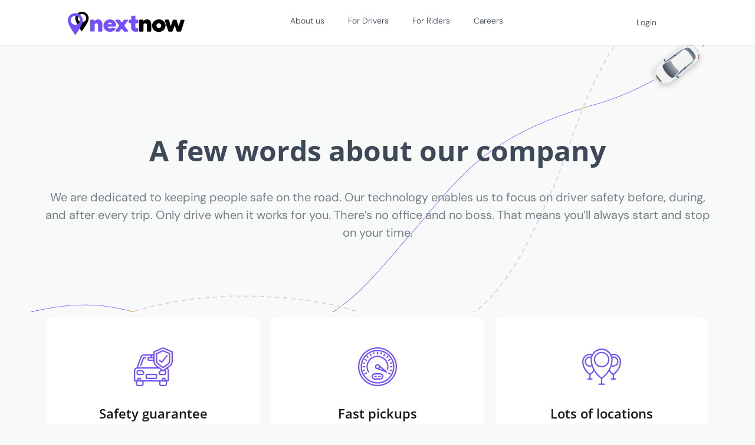

--- FILE ---
content_type: text/html; charset=UTF-8
request_url: https://nextnow.africa/about-us-1/
body_size: 40275
content:
<!DOCTYPE html>
<html lang="en-US">
<head>
<meta charset="UTF-8">



<link rel="profile" href="https://gmpg.org/xfn/11">
<link rel="pingback" href="https://nextnow.africa/xmlrpc.php">

<meta name="viewport" content="width=device-width, initial-scale=1" />
<title>About us &#8211; NextNow</title>
<meta name='robots' content='max-image-preview:large' />
<link rel='dns-prefetch' href='//fonts.googleapis.com' />
<link rel="alternate" type="application/rss+xml" title="NextNow &raquo; Feed" href="https://nextnow.africa/feed/" />
<link rel="alternate" type="application/rss+xml" title="NextNow &raquo; Comments Feed" href="https://nextnow.africa/comments/feed/" />
<script type="ed9483a15258ae4af25b4eb7-text/javascript">
/* <![CDATA[ */
window._wpemojiSettings = {"baseUrl":"https:\/\/s.w.org\/images\/core\/emoji\/15.0.3\/72x72\/","ext":".png","svgUrl":"https:\/\/s.w.org\/images\/core\/emoji\/15.0.3\/svg\/","svgExt":".svg","source":{"concatemoji":"https:\/\/nextnow.africa\/wp-includes\/js\/wp-emoji-release.min.js?ver=6.5.7"}};
/*! This file is auto-generated */
!function(i,n){var o,s,e;function c(e){try{var t={supportTests:e,timestamp:(new Date).valueOf()};sessionStorage.setItem(o,JSON.stringify(t))}catch(e){}}function p(e,t,n){e.clearRect(0,0,e.canvas.width,e.canvas.height),e.fillText(t,0,0);var t=new Uint32Array(e.getImageData(0,0,e.canvas.width,e.canvas.height).data),r=(e.clearRect(0,0,e.canvas.width,e.canvas.height),e.fillText(n,0,0),new Uint32Array(e.getImageData(0,0,e.canvas.width,e.canvas.height).data));return t.every(function(e,t){return e===r[t]})}function u(e,t,n){switch(t){case"flag":return n(e,"\ud83c\udff3\ufe0f\u200d\u26a7\ufe0f","\ud83c\udff3\ufe0f\u200b\u26a7\ufe0f")?!1:!n(e,"\ud83c\uddfa\ud83c\uddf3","\ud83c\uddfa\u200b\ud83c\uddf3")&&!n(e,"\ud83c\udff4\udb40\udc67\udb40\udc62\udb40\udc65\udb40\udc6e\udb40\udc67\udb40\udc7f","\ud83c\udff4\u200b\udb40\udc67\u200b\udb40\udc62\u200b\udb40\udc65\u200b\udb40\udc6e\u200b\udb40\udc67\u200b\udb40\udc7f");case"emoji":return!n(e,"\ud83d\udc26\u200d\u2b1b","\ud83d\udc26\u200b\u2b1b")}return!1}function f(e,t,n){var r="undefined"!=typeof WorkerGlobalScope&&self instanceof WorkerGlobalScope?new OffscreenCanvas(300,150):i.createElement("canvas"),a=r.getContext("2d",{willReadFrequently:!0}),o=(a.textBaseline="top",a.font="600 32px Arial",{});return e.forEach(function(e){o[e]=t(a,e,n)}),o}function t(e){var t=i.createElement("script");t.src=e,t.defer=!0,i.head.appendChild(t)}"undefined"!=typeof Promise&&(o="wpEmojiSettingsSupports",s=["flag","emoji"],n.supports={everything:!0,everythingExceptFlag:!0},e=new Promise(function(e){i.addEventListener("DOMContentLoaded",e,{once:!0})}),new Promise(function(t){var n=function(){try{var e=JSON.parse(sessionStorage.getItem(o));if("object"==typeof e&&"number"==typeof e.timestamp&&(new Date).valueOf()<e.timestamp+604800&&"object"==typeof e.supportTests)return e.supportTests}catch(e){}return null}();if(!n){if("undefined"!=typeof Worker&&"undefined"!=typeof OffscreenCanvas&&"undefined"!=typeof URL&&URL.createObjectURL&&"undefined"!=typeof Blob)try{var e="postMessage("+f.toString()+"("+[JSON.stringify(s),u.toString(),p.toString()].join(",")+"));",r=new Blob([e],{type:"text/javascript"}),a=new Worker(URL.createObjectURL(r),{name:"wpTestEmojiSupports"});return void(a.onmessage=function(e){c(n=e.data),a.terminate(),t(n)})}catch(e){}c(n=f(s,u,p))}t(n)}).then(function(e){for(var t in e)n.supports[t]=e[t],n.supports.everything=n.supports.everything&&n.supports[t],"flag"!==t&&(n.supports.everythingExceptFlag=n.supports.everythingExceptFlag&&n.supports[t]);n.supports.everythingExceptFlag=n.supports.everythingExceptFlag&&!n.supports.flag,n.DOMReady=!1,n.readyCallback=function(){n.DOMReady=!0}}).then(function(){return e}).then(function(){var e;n.supports.everything||(n.readyCallback(),(e=n.source||{}).concatemoji?t(e.concatemoji):e.wpemoji&&e.twemoji&&(t(e.twemoji),t(e.wpemoji)))}))}((window,document),window._wpemojiSettings);
/* ]]> */
</script>
<style id='wp-emoji-styles-inline-css' type='text/css'>

	img.wp-smiley, img.emoji {
		display: inline !important;
		border: none !important;
		box-shadow: none !important;
		height: 1em !important;
		width: 1em !important;
		margin: 0 0.07em !important;
		vertical-align: -0.1em !important;
		background: none !important;
		padding: 0 !important;
	}
</style>
<style id='safe-svg-svg-icon-style-inline-css' type='text/css'>
.safe-svg-cover{text-align:center}.safe-svg-cover .safe-svg-inside{display:inline-block;max-width:100%}.safe-svg-cover svg{height:100%;max-height:100%;max-width:100%;width:100%}

</style>
<link rel='stylesheet' id='wp-components-css' href='https://nextnow.africa/wp-includes/css/dist/components/style.min.css?ver=6.5.7' type='text/css' media='all' />
<link rel='stylesheet' id='wp-preferences-css' href='https://nextnow.africa/wp-includes/css/dist/preferences/style.min.css?ver=6.5.7' type='text/css' media='all' />
<link rel='stylesheet' id='wp-block-editor-css' href='https://nextnow.africa/wp-includes/css/dist/block-editor/style.min.css?ver=6.5.7' type='text/css' media='all' />
<link rel='stylesheet' id='wp-reusable-blocks-css' href='https://nextnow.africa/wp-includes/css/dist/reusable-blocks/style.min.css?ver=6.5.7' type='text/css' media='all' />
<link rel='stylesheet' id='wp-patterns-css' href='https://nextnow.africa/wp-includes/css/dist/patterns/style.min.css?ver=6.5.7' type='text/css' media='all' />
<link rel='stylesheet' id='wp-editor-css' href='https://nextnow.africa/wp-includes/css/dist/editor/style.min.css?ver=6.5.7' type='text/css' media='all' />
<link rel='stylesheet' id='sjb_shortcode_block-cgb-style-css-css' href='https://nextnow.africa/wp-content/plugins/simple-job-board/sjb-block/dist/blocks.style.build.css' type='text/css' media='all' />
<style id='classic-theme-styles-inline-css' type='text/css'>
/*! This file is auto-generated */
.wp-block-button__link{color:#fff;background-color:#32373c;border-radius:9999px;box-shadow:none;text-decoration:none;padding:calc(.667em + 2px) calc(1.333em + 2px);font-size:1.125em}.wp-block-file__button{background:#32373c;color:#fff;text-decoration:none}
</style>
<style id='global-styles-inline-css' type='text/css'>
body{--wp--preset--color--black: #000000;--wp--preset--color--cyan-bluish-gray: #abb8c3;--wp--preset--color--white: #ffffff;--wp--preset--color--pale-pink: #f78da7;--wp--preset--color--vivid-red: #cf2e2e;--wp--preset--color--luminous-vivid-orange: #ff6900;--wp--preset--color--luminous-vivid-amber: #fcb900;--wp--preset--color--light-green-cyan: #7bdcb5;--wp--preset--color--vivid-green-cyan: #00d084;--wp--preset--color--pale-cyan-blue: #8ed1fc;--wp--preset--color--vivid-cyan-blue: #0693e3;--wp--preset--color--vivid-purple: #9b51e0;--wp--preset--gradient--vivid-cyan-blue-to-vivid-purple: linear-gradient(135deg,rgba(6,147,227,1) 0%,rgb(155,81,224) 100%);--wp--preset--gradient--light-green-cyan-to-vivid-green-cyan: linear-gradient(135deg,rgb(122,220,180) 0%,rgb(0,208,130) 100%);--wp--preset--gradient--luminous-vivid-amber-to-luminous-vivid-orange: linear-gradient(135deg,rgba(252,185,0,1) 0%,rgba(255,105,0,1) 100%);--wp--preset--gradient--luminous-vivid-orange-to-vivid-red: linear-gradient(135deg,rgba(255,105,0,1) 0%,rgb(207,46,46) 100%);--wp--preset--gradient--very-light-gray-to-cyan-bluish-gray: linear-gradient(135deg,rgb(238,238,238) 0%,rgb(169,184,195) 100%);--wp--preset--gradient--cool-to-warm-spectrum: linear-gradient(135deg,rgb(74,234,220) 0%,rgb(151,120,209) 20%,rgb(207,42,186) 40%,rgb(238,44,130) 60%,rgb(251,105,98) 80%,rgb(254,248,76) 100%);--wp--preset--gradient--blush-light-purple: linear-gradient(135deg,rgb(255,206,236) 0%,rgb(152,150,240) 100%);--wp--preset--gradient--blush-bordeaux: linear-gradient(135deg,rgb(254,205,165) 0%,rgb(254,45,45) 50%,rgb(107,0,62) 100%);--wp--preset--gradient--luminous-dusk: linear-gradient(135deg,rgb(255,203,112) 0%,rgb(199,81,192) 50%,rgb(65,88,208) 100%);--wp--preset--gradient--pale-ocean: linear-gradient(135deg,rgb(255,245,203) 0%,rgb(182,227,212) 50%,rgb(51,167,181) 100%);--wp--preset--gradient--electric-grass: linear-gradient(135deg,rgb(202,248,128) 0%,rgb(113,206,126) 100%);--wp--preset--gradient--midnight: linear-gradient(135deg,rgb(2,3,129) 0%,rgb(40,116,252) 100%);--wp--preset--font-size--small: 13px;--wp--preset--font-size--medium: 20px;--wp--preset--font-size--large: 36px;--wp--preset--font-size--x-large: 42px;--wp--preset--spacing--20: 0.44rem;--wp--preset--spacing--30: 0.67rem;--wp--preset--spacing--40: 1rem;--wp--preset--spacing--50: 1.5rem;--wp--preset--spacing--60: 2.25rem;--wp--preset--spacing--70: 3.38rem;--wp--preset--spacing--80: 5.06rem;--wp--preset--shadow--natural: 6px 6px 9px rgba(0, 0, 0, 0.2);--wp--preset--shadow--deep: 12px 12px 50px rgba(0, 0, 0, 0.4);--wp--preset--shadow--sharp: 6px 6px 0px rgba(0, 0, 0, 0.2);--wp--preset--shadow--outlined: 6px 6px 0px -3px rgba(255, 255, 255, 1), 6px 6px rgba(0, 0, 0, 1);--wp--preset--shadow--crisp: 6px 6px 0px rgba(0, 0, 0, 1);}:where(.is-layout-flex){gap: 0.5em;}:where(.is-layout-grid){gap: 0.5em;}body .is-layout-flex{display: flex;}body .is-layout-flex{flex-wrap: wrap;align-items: center;}body .is-layout-flex > *{margin: 0;}body .is-layout-grid{display: grid;}body .is-layout-grid > *{margin: 0;}:where(.wp-block-columns.is-layout-flex){gap: 2em;}:where(.wp-block-columns.is-layout-grid){gap: 2em;}:where(.wp-block-post-template.is-layout-flex){gap: 1.25em;}:where(.wp-block-post-template.is-layout-grid){gap: 1.25em;}.has-black-color{color: var(--wp--preset--color--black) !important;}.has-cyan-bluish-gray-color{color: var(--wp--preset--color--cyan-bluish-gray) !important;}.has-white-color{color: var(--wp--preset--color--white) !important;}.has-pale-pink-color{color: var(--wp--preset--color--pale-pink) !important;}.has-vivid-red-color{color: var(--wp--preset--color--vivid-red) !important;}.has-luminous-vivid-orange-color{color: var(--wp--preset--color--luminous-vivid-orange) !important;}.has-luminous-vivid-amber-color{color: var(--wp--preset--color--luminous-vivid-amber) !important;}.has-light-green-cyan-color{color: var(--wp--preset--color--light-green-cyan) !important;}.has-vivid-green-cyan-color{color: var(--wp--preset--color--vivid-green-cyan) !important;}.has-pale-cyan-blue-color{color: var(--wp--preset--color--pale-cyan-blue) !important;}.has-vivid-cyan-blue-color{color: var(--wp--preset--color--vivid-cyan-blue) !important;}.has-vivid-purple-color{color: var(--wp--preset--color--vivid-purple) !important;}.has-black-background-color{background-color: var(--wp--preset--color--black) !important;}.has-cyan-bluish-gray-background-color{background-color: var(--wp--preset--color--cyan-bluish-gray) !important;}.has-white-background-color{background-color: var(--wp--preset--color--white) !important;}.has-pale-pink-background-color{background-color: var(--wp--preset--color--pale-pink) !important;}.has-vivid-red-background-color{background-color: var(--wp--preset--color--vivid-red) !important;}.has-luminous-vivid-orange-background-color{background-color: var(--wp--preset--color--luminous-vivid-orange) !important;}.has-luminous-vivid-amber-background-color{background-color: var(--wp--preset--color--luminous-vivid-amber) !important;}.has-light-green-cyan-background-color{background-color: var(--wp--preset--color--light-green-cyan) !important;}.has-vivid-green-cyan-background-color{background-color: var(--wp--preset--color--vivid-green-cyan) !important;}.has-pale-cyan-blue-background-color{background-color: var(--wp--preset--color--pale-cyan-blue) !important;}.has-vivid-cyan-blue-background-color{background-color: var(--wp--preset--color--vivid-cyan-blue) !important;}.has-vivid-purple-background-color{background-color: var(--wp--preset--color--vivid-purple) !important;}.has-black-border-color{border-color: var(--wp--preset--color--black) !important;}.has-cyan-bluish-gray-border-color{border-color: var(--wp--preset--color--cyan-bluish-gray) !important;}.has-white-border-color{border-color: var(--wp--preset--color--white) !important;}.has-pale-pink-border-color{border-color: var(--wp--preset--color--pale-pink) !important;}.has-vivid-red-border-color{border-color: var(--wp--preset--color--vivid-red) !important;}.has-luminous-vivid-orange-border-color{border-color: var(--wp--preset--color--luminous-vivid-orange) !important;}.has-luminous-vivid-amber-border-color{border-color: var(--wp--preset--color--luminous-vivid-amber) !important;}.has-light-green-cyan-border-color{border-color: var(--wp--preset--color--light-green-cyan) !important;}.has-vivid-green-cyan-border-color{border-color: var(--wp--preset--color--vivid-green-cyan) !important;}.has-pale-cyan-blue-border-color{border-color: var(--wp--preset--color--pale-cyan-blue) !important;}.has-vivid-cyan-blue-border-color{border-color: var(--wp--preset--color--vivid-cyan-blue) !important;}.has-vivid-purple-border-color{border-color: var(--wp--preset--color--vivid-purple) !important;}.has-vivid-cyan-blue-to-vivid-purple-gradient-background{background: var(--wp--preset--gradient--vivid-cyan-blue-to-vivid-purple) !important;}.has-light-green-cyan-to-vivid-green-cyan-gradient-background{background: var(--wp--preset--gradient--light-green-cyan-to-vivid-green-cyan) !important;}.has-luminous-vivid-amber-to-luminous-vivid-orange-gradient-background{background: var(--wp--preset--gradient--luminous-vivid-amber-to-luminous-vivid-orange) !important;}.has-luminous-vivid-orange-to-vivid-red-gradient-background{background: var(--wp--preset--gradient--luminous-vivid-orange-to-vivid-red) !important;}.has-very-light-gray-to-cyan-bluish-gray-gradient-background{background: var(--wp--preset--gradient--very-light-gray-to-cyan-bluish-gray) !important;}.has-cool-to-warm-spectrum-gradient-background{background: var(--wp--preset--gradient--cool-to-warm-spectrum) !important;}.has-blush-light-purple-gradient-background{background: var(--wp--preset--gradient--blush-light-purple) !important;}.has-blush-bordeaux-gradient-background{background: var(--wp--preset--gradient--blush-bordeaux) !important;}.has-luminous-dusk-gradient-background{background: var(--wp--preset--gradient--luminous-dusk) !important;}.has-pale-ocean-gradient-background{background: var(--wp--preset--gradient--pale-ocean) !important;}.has-electric-grass-gradient-background{background: var(--wp--preset--gradient--electric-grass) !important;}.has-midnight-gradient-background{background: var(--wp--preset--gradient--midnight) !important;}.has-small-font-size{font-size: var(--wp--preset--font-size--small) !important;}.has-medium-font-size{font-size: var(--wp--preset--font-size--medium) !important;}.has-large-font-size{font-size: var(--wp--preset--font-size--large) !important;}.has-x-large-font-size{font-size: var(--wp--preset--font-size--x-large) !important;}
.wp-block-navigation a:where(:not(.wp-element-button)){color: inherit;}
:where(.wp-block-post-template.is-layout-flex){gap: 1.25em;}:where(.wp-block-post-template.is-layout-grid){gap: 1.25em;}
:where(.wp-block-columns.is-layout-flex){gap: 2em;}:where(.wp-block-columns.is-layout-grid){gap: 2em;}
.wp-block-pullquote{font-size: 1.5em;line-height: 1.6;}
</style>
<link rel='stylesheet' id='contact-form-7-css' href='https://nextnow.africa/wp-content/plugins/contact-form-7/includes/css/styles.css?ver=5.9.8' type='text/css' media='all' />
<link rel='stylesheet' id='simple-job-board-google-fonts-css' href='https://fonts.googleapis.com/css?family=Roboto%3A100%2C100i%2C300%2C300i%2C400%2C400i%2C500%2C500i%2C700%2C700i%2C900%2C900i&#038;ver=2.14.1' type='text/css' media='all' />
<link rel='stylesheet' id='sjb-fontawesome-css' href='https://nextnow.africa/wp-content/plugins/simple-job-board/includes/css/font-awesome.min.css?ver=5.15.4' type='text/css' media='all' />
<link rel='stylesheet' id='simple-job-board-jquery-ui-css' href='https://nextnow.africa/wp-content/plugins/simple-job-board/public/css/jquery-ui.css?ver=1.12.1' type='text/css' media='all' />
<link rel='stylesheet' id='simple-job-board-frontend-css' href='https://nextnow.africa/wp-content/plugins/simple-job-board/public/css/simple-job-board-public.css?ver=3.0.0' type='text/css' media='all' />
<link rel='stylesheet' id='font-awesome-css' href='https://nextnow.africa/wp-content/plugins/elementor/assets/lib/font-awesome/css/font-awesome.min.css?ver=4.7.0' type='text/css' media='all' />
<link rel='stylesheet' id='kava-parent-theme-style-css' href='https://nextnow.africa/wp-content/themes/kava/style.css?ver=2.1.2' type='text/css' media='all' />
<link rel='stylesheet' id='kava-theme-style-css' href='https://nextnow.africa/wp-content/themes/pickup/style.css?ver=2.1.2' type='text/css' media='all' />
<style id='kava-theme-style-inline-css' type='text/css'>
/* #Typography */body {font-style: normal;font-weight: 300;font-size: 14px;line-height: 1.6;font-family: Geo, sans-serif;letter-spacing: 0px;text-align: left;color: #3b3d42;}h1,.h1-style {font-style: normal;font-weight: 400;font-size: 34px;line-height: 1.4;font-family: Roboto, sans-serif;letter-spacing: 0px;text-align: inherit;color: #3b3d42;}h2,.h2-style {font-style: normal;font-weight: 400;font-size: 24px;line-height: 1.4;font-family: Roboto, sans-serif;letter-spacing: 0px;text-align: inherit;color: #3b3d42;}h3,.h3-style {font-style: normal;font-weight: 400;font-size: 21px;line-height: 1.4;font-family: Roboto, sans-serif;letter-spacing: 0px;text-align: inherit;color: #3b3d42;}h4,.h4-style {font-style: normal;font-weight: 400;font-size: 20px;line-height: 1.5;font-family: Roboto, sans-serif;letter-spacing: 0px;text-align: inherit;color: #3b3d42;}h5,.h5-style {font-style: normal;font-weight: 300;font-size: 18px;line-height: 1.5;font-family: Roboto, sans-serif;letter-spacing: 0px;text-align: inherit;color: #3b3d42;}h6,.h6-style {font-style: normal;font-weight: 500;font-size: 14px;line-height: 1.5;font-family: Roboto, sans-serif;letter-spacing: 0px;text-align: inherit;color: #3b3d42;}@media (min-width: 1200px) {h1,.h1-style { font-size: 56px; }h2,.h2-style { font-size: 40px; }h3,.h3-style { font-size: 28px; }}a,h1 a:hover,h2 a:hover,h3 a:hover,h4 a:hover,h5 a:hover,h6 a:hover { color: #3e4958; }a:hover { color: #5b37ff; }blockquote {color: #5b37ff;}/* #Header */.site-header__wrap {background-color: #ffffff;background-repeat: no-repeat;background-position: center top;background-attachment: scroll;;}/* ##Top Panel */.top-panel {color: #a1a2a4;background-color: #ffffff;}/* #Main Menu */.main-navigation {font-style: normal;font-weight: 400;font-size: 14px;line-height: 1.4;font-family: Roboto, sans-serif;letter-spacing: 0px;}.main-navigation a,.menu-item-has-children:before {color: #a1a2a4;}.main-navigation a:hover,.main-navigation .current_page_item>a,.main-navigation .current-menu-item>a,.main-navigation .current_page_ancestor>a,.main-navigation .current-menu-ancestor>a {color: #5b37ff;}/* #Mobile Menu */.mobile-menu-toggle-button {color: #ffffff;background-color: #5b37ff;}/* #Social */.social-list a {color: #a1a2a4;}.social-list a:hover {color: #5b37ff;}/* #Breadcrumbs */.breadcrumbs_item {font-style: normal;font-weight: 400;font-size: 11px;line-height: 1.5;font-family: Roboto, sans-serif;letter-spacing: 0px;}.breadcrumbs_item_sep,.breadcrumbs_item_link {color: #a1a2a4;}.breadcrumbs_item_link:hover {color: #5b37ff;}/* #Post navigation */.post-navigation-container i {color: #a1a2a4;}.post-navigation-container .nav-links a:hover .post-title,.post-navigation-container .nav-links a:hover .nav-text {color: #3e4958;}.post-navigation-container .nav-links a:hover i {color: #5b37ff;}/* #Pagination */.posts-list-navigation .pagination .page-numbers,.page-links > span,.page-links > a {color: #a1a2a4;}.posts-list-navigation .pagination a.page-numbers:hover,.posts-list-navigation .pagination .page-numbers.current,.page-links > a:hover,.page-links > span {color: #5b37ff;}.posts-list-navigation .pagination .next,.posts-list-navigation .pagination .prev {color: #3e4958;}.posts-list-navigation .pagination .next:hover,.posts-list-navigation .pagination .prev:hover {color: #5b37ff;}/* #Button Appearance Styles (regular scheme) */.btn,button,input[type='button'],input[type='reset'],input[type='submit'] {font-style: normal;font-weight: 900;font-size: 11px;line-height: 1;font-family: Roboto, sans-serif;letter-spacing: 1px;color: #ffffff;background-color: #5b37ff;}.btn:hover,button:hover,input[type='button']:hover,input[type='reset']:hover,input[type='submit']:hover,input[type='reset']:hover {color: #ffffff;background-color: rgb(129,93,255);}.btn.invert-button {color: #ffffff;}.btn.invert-button:hover {color: #ffffff;border-color: #5b37ff;background-color: #5b37ff;}/* #Totop Button */#toTop {padding: 0px 0px;border-radius: 0px;background-color: ;color: ;}#toTop:hover {background-color: ;color: ;}input,optgroup,select,textarea {font-size: 14px;}/* #Comment, Contact, Password Forms */.comment-form .submit,.wpcf7-submit,.post-password-form label + input {font-style: normal;font-weight: 900;font-size: 11px;line-height: 1;font-family: Roboto, sans-serif;letter-spacing: 1px;color: #ffffff;background-color: #5b37ff;}.comment-form .submit:hover,.wpcf7-submit:hover,.post-password-form label + input:hover {color: #ffffff;background-color: rgb(129,93,255);}.comment-reply-title {font-style: normal;font-weight: 400;font-size: 20px;line-height: 1.5;font-family: Roboto, sans-serif;letter-spacing: 0px;color: #3b3d42;}/* Cookies consent */.comment-form-cookies-consent input[type='checkbox']:checked ~ label[for=wp-comment-cookies-consent]:before {color: #ffffff;border-color: #5b37ff;background-color: #5b37ff;}/* #Comment Reply Link */#cancel-comment-reply-link {color: #3e4958;}#cancel-comment-reply-link:hover {color: #5b37ff;}/* #Comment item */.comment-body .fn {font-style: normal;font-weight: 500;font-size: 14px;line-height: 1.5;font-family: Roboto, sans-serif;letter-spacing: 0px;color: #3b3d42;}.comment-date__time {color: #a1a2a4;}.comment-reply-link {font-style: normal;font-weight: 900;font-size: 11px;line-height: 1;font-family: Roboto, sans-serif;letter-spacing: 1px;}/* #Input Placeholders */::-webkit-input-placeholder { color: #a1a2a4; }::-moz-placeholder{ color: #a1a2a4; }:-moz-placeholder{ color: #a1a2a4; }:-ms-input-placeholder{ color: #a1a2a4; }/* #Entry Meta */.posted-on,.cat-links,.byline,.tags-links {color: #a1a2a4;}.comments-button {color: #a1a2a4;}.comments-button:hover {color: #ffffff;background-color: #5b37ff;}.btn-style .post-categories a {color: #ffffff;background-color: #5b37ff;}.btn-style .post-categories a:hover {color: #ffffff;background-color: rgb(129,93,255);}.sticky-label {color: #ffffff;background-color: #5b37ff;}/* Posts List Item Invert */.invert-hover.has-post-thumbnail:hover,.invert-hover.has-post-thumbnail:hover .posted-on,.invert-hover.has-post-thumbnail:hover .cat-links,.invert-hover.has-post-thumbnail:hover .byline,.invert-hover.has-post-thumbnail:hover .tags-links,.invert-hover.has-post-thumbnail:hover .entry-meta,.invert-hover.has-post-thumbnail:hover a,.invert-hover.has-post-thumbnail:hover .btn-icon,.invert-item.has-post-thumbnail,.invert-item.has-post-thumbnail .posted-on,.invert-item.has-post-thumbnail .cat-links,.invert-item.has-post-thumbnail .byline,.invert-item.has-post-thumbnail .tags-links,.invert-item.has-post-thumbnail .entry-meta,.invert-item.has-post-thumbnail a,.invert-item.has-post-thumbnail .btn:hover,.invert-item.has-post-thumbnail .btn-style .post-categories a:hover,.invert,.invert .entry-title,.invert a,.invert .byline,.invert .posted-on,.invert .cat-links,.invert .tags-links {color: #ffffff;}.invert-hover.has-post-thumbnail:hover a:hover,.invert-hover.has-post-thumbnail:hover .btn-icon:hover,.invert-item.has-post-thumbnail a:hover,.invert a:hover {color: #3e4958;}.invert-hover.has-post-thumbnail .btn,.invert-item.has-post-thumbnail .comments-button,.posts-list--default.list-style-v10 .invert.default-item .comments-button{color: #ffffff;background-color: #5b37ff;}.invert-hover.has-post-thumbnail .btn:hover,.invert-item.has-post-thumbnail .comments-button:hover,.posts-list--default.list-style-v10 .invert.default-item .comments-button:hover {color: #3e4958;background-color: #ffffff;}/* Default Posts List */.list-style-v8 .comments-link {color: #a1a2a4;}.list-style-v8 .comments-link:hover {color: #5b37ff;}/* Creative Posts List */.creative-item .entry-title a:hover {color: #3e4958;}.list-style-default .creative-item a,.creative-item .btn-icon {color: #a1a2a4;}.list-style-default .creative-item a:hover,.creative-item .btn-icon:hover {color: #3e4958;}.list-style-default .creative-item .btn,.list-style-default .creative-item .btn:hover,.list-style-default .creative-item .comments-button:hover {color: #ffffff;}.creative-item__title-first-letter {font-style: normal;font-weight: 400;font-family: Roboto, sans-serif;color: #3b3d42;}.posts-list--creative.list-style-v10 .creative-item:before {background-color: #5b37ff;box-shadow: 0px 0px 0px 8px rgba(91,55,255,0.25);}.posts-list--creative.list-style-v10 .creative-item__post-date {font-style: normal;font-weight: 400;font-size: 20px;line-height: 1.5;font-family: Roboto, sans-serif;letter-spacing: 0px;color: #3e4958;}.posts-list--creative.list-style-v10 .creative-item__post-date a {color: #3e4958;}.posts-list--creative.list-style-v10 .creative-item__post-date a:hover {color: #5b37ff;}/* Creative Posts List style-v2 */.list-style-v2 .creative-item .entry-title,.list-style-v9 .creative-item .entry-title {font-style: normal;font-weight: 400;font-size: 20px;line-height: 1.5;font-family: Roboto, sans-serif;letter-spacing: 0px;}/* Image Post Format */.post_format-post-format-image .post-thumbnail__link:before {color: #ffffff;background-color: #5b37ff;}/* Gallery Post Format */.post_format-post-format-gallery .swiper-button-prev,.post_format-post-format-gallery .swiper-button-next {color: #a1a2a4;}.post_format-post-format-gallery .swiper-button-prev:hover,.post_format-post-format-gallery .swiper-button-next:hover {color: #5b37ff;}/* Link Post Format */.post_format-post-format-quote .post-format-quote {color: #ffffff;background-color: #5b37ff;}.post_format-post-format-quote .post-format-quote:before {color: #5b37ff;background-color: #ffffff;}/* Post Author */.post-author__title a {color: #3e4958;}.post-author__title a:hover {color: #5b37ff;}.invert .post-author__title a {color: #ffffff;}.invert .post-author__title a:hover {color: #3e4958;}/* Single Post */.single-post blockquote {border-color: #5b37ff;}.single-post:not(.post-template-single-layout-4):not(.post-template-single-layout-7) .tags-links a:hover {color: #ffffff;border-color: #5b37ff;background-color: #5b37ff;}.single-header-3 .post-author .byline,.single-header-4 .post-author .byline,.single-header-5 .post-author .byline {font-style: normal;font-weight: 400;font-size: 20px;line-height: 1.5;font-family: Roboto, sans-serif;letter-spacing: 0px;}.single-header-8,.single-header-10 .entry-header {background-color: #5b37ff;}.single-header-8.invert a:hover,.single-header-10.invert a:hover {color: rgba(255,255,255,0.5);}.single-header-3 a.comments-button,.single-header-10 a.comments-button {border: 1px solid #ffffff;}.single-header-3 a.comments-button:hover,.single-header-10 a.comments-button:hover {color: #3e4958;background-color: #ffffff;}/* Page preloader */.page-preloader {border-top-color: #5b37ff;border-right-color: #5b37ff;}/* Logo */.site-logo__link,.site-logo__link:hover {color: #5b37ff;}/* Page title */.page-title {font-style: normal;font-weight: 400;font-size: 24px;line-height: 1.4;font-family: Roboto, sans-serif;letter-spacing: 0px;color: #3b3d42;}@media (min-width: 1200px) {.page-title { font-size: 40px; }}/* Grid Posts List */.posts-list.list-style-v3 .comments-link {border-color: #3e4958;}.posts-list.list-style-v4 .comments-link {color: #a1a2a4;}.posts-list.list-style-v4 .posts-list__item.grid-item .grid-item-wrap .comments-link:hover {color: #ffffff;background-color: #3e4958;}/* Posts List Grid Item Invert */.grid-item-wrap.invert,.grid-item-wrap.invert .posted-on,.grid-item-wrap.invert .cat-links,.grid-item-wrap.invert .byline,.grid-item-wrap.invert .tags-links,.grid-item-wrap.invert .entry-meta,.grid-item-wrap.invert a,.grid-item-wrap.invert .btn-icon,.grid-item-wrap.invert .comments-button {color: #ffffff;}/* Posts List Grid-5 Item Invert */.list-style-v5 .grid-item-wrap.invert .posted-on,.list-style-v5 .grid-item-wrap.invert .cat-links,.list-style-v5 .grid-item-wrap.invert .byline,.list-style-v5 .grid-item-wrap.invert .tags-links,.list-style-v5 .grid-item-wrap.invert .posted-on a,.list-style-v5 .grid-item-wrap.invert .cat-links a,.list-style-v5 .grid-item-wrap.invert .tags-links a,.list-style-v5 .grid-item-wrap.invert .byline a,.list-style-v5 .grid-item-wrap.invert .comments-link,.list-style-v5 .grid-item-wrap.invert .entry-title a:hover {color: #5b37ff;}.list-style-v5 .grid-item-wrap.invert .posted-on a:hover,.list-style-v5 .grid-item-wrap.invert .cat-links a:hover,.list-style-v5 .grid-item-wrap.invert .tags-links a:hover,.list-style-v5 .grid-item-wrap.invert .byline a:hover,.list-style-v5 .grid-item-wrap.invert .comments-link:hover {color: #ffffff;}/* Posts List Grid-6 Item Invert */.posts-list.list-style-v6 .posts-list__item.grid-item .grid-item-wrap .cat-links a,.posts-list.list-style-v7 .posts-list__item.grid-item .grid-item-wrap .cat-links a {color: #ffffff;background-color: #3e4958;}.posts-list.list-style-v6 .posts-list__item.grid-item .grid-item-wrap .cat-links a:hover,.posts-list.list-style-v7 .posts-list__item.grid-item .grid-item-wrap .cat-links a:hover {color: #ffffff;background-color: rgb(129,93,255);}.posts-list.list-style-v9 .posts-list__item.grid-item .grid-item-wrap .entry-header .entry-title {font-weight : 300;}/* Grid 7 */.list-style-v7 .grid-item-wrap.invert .posted-on a:hover,.list-style-v7 .grid-item-wrap.invert .cat-links a:hover,.list-style-v7 .grid-item-wrap.invert .tags-links a:hover,.list-style-v7 .grid-item-wrap.invert .byline a:hover,.list-style-v7 .grid-item-wrap.invert .comments-link:hover,.list-style-v7 .grid-item-wrap.invert .entry-title a:hover,.list-style-v6 .grid-item-wrap.invert .posted-on a:hover,.list-style-v6 .grid-item-wrap.invert .cat-links a:hover,.list-style-v6 .grid-item-wrap.invert .tags-links a:hover,.list-style-v6 .grid-item-wrap.invert .byline a:hover,.list-style-v6 .grid-item-wrap.invert .comments-link:hover,.list-style-v6 .grid-item-wrap.invert .entry-title a:hover {color: #5b37ff;}.list-style-v7 .grid-item-wrap.invert .posted-on,.list-style-v7 .grid-item-wrap.invert .cat-links,.list-style-v7 .grid-item-wrap.invert .byline,.list-style-v7 .grid-item-wrap.invert .tags-links,.list-style-v7 .grid-item-wrap.invert .posted-on a,.list-style-v7 .grid-item-wrap.invert .cat-links a,.list-style-v7 .grid-item-wrap.invert .tags-links a,.list-style-v7 .grid-item-wrap.invert .byline a,.list-style-v7 .grid-item-wrap.invert .comments-link,.list-style-v7 .grid-item-wrap.invert .entry-title a,.list-style-v7 .grid-item-wrap.invert .entry-content p,.list-style-v6 .grid-item-wrap.invert .posted-on,.list-style-v6 .grid-item-wrap.invert .cat-links,.list-style-v6 .grid-item-wrap.invert .byline,.list-style-v6 .grid-item-wrap.invert .tags-links,.list-style-v6 .grid-item-wrap.invert .posted-on a,.list-style-v6 .grid-item-wrap.invert .cat-links a,.list-style-v6 .grid-item-wrap.invert .tags-links a,.list-style-v6 .grid-item-wrap.invert .byline a,.list-style-v6 .grid-item-wrap.invert .comments-link,.list-style-v6 .grid-item-wrap.invert .entry-title a,.list-style-v6 .grid-item-wrap.invert .entry-content p {color: #ffffff;}.posts-list.list-style-v7 .grid-item .grid-item-wrap .entry-footer .comments-link:hover,.posts-list.list-style-v6 .grid-item .grid-item-wrap .entry-footer .comments-link:hover,.posts-list.list-style-v6 .posts-list__item.grid-item .grid-item-wrap .btn:hover,.posts-list.list-style-v7 .posts-list__item.grid-item .grid-item-wrap .btn:hover {color: #5b37ff;border-color: #5b37ff;}.posts-list.list-style-v10 .grid-item-inner .space-between-content .comments-link {color: #a1a2a4;}.posts-list.list-style-v10 .grid-item-inner .space-between-content .comments-link:hover {color: #5b37ff;}.posts-list.list-style-v10 .posts-list__item.justify-item .justify-item-inner .entry-title a {color: #3b3d42;}.posts-list.posts-list--vertical-justify.list-style-v10 .posts-list__item.justify-item .justify-item-inner .entry-title a:hover{color: #ffffff;background-color: #5b37ff;}.posts-list.list-style-v5 .posts-list__item.justify-item .justify-item-inner.invert .cat-links a:hover,.posts-list.list-style-v8 .posts-list__item.justify-item .justify-item-inner.invert .cat-links a:hover {color: #ffffff;background-color: rgb(129,93,255);}.posts-list.list-style-v5 .posts-list__item.justify-item .justify-item-inner.invert .cat-links a,.posts-list.list-style-v8 .posts-list__item.justify-item .justify-item-inner.invert .cat-links a{color: #ffffff;background-color: #3e4958;}.list-style-v8 .justify-item-inner.invert .posted-on,.list-style-v8 .justify-item-inner.invert .cat-links,.list-style-v8 .justify-item-inner.invert .byline,.list-style-v8 .justify-item-inner.invert .tags-links,.list-style-v8 .justify-item-inner.invert .posted-on a,.list-style-v8 .justify-item-inner.invert .cat-links a,.list-style-v8 .justify-item-inner.invert .tags-links a,.list-style-v8 .justify-item-inner.invert .byline a,.list-style-v8 .justify-item-inner.invert .comments-link,.list-style-v8 .justify-item-inner.invert .entry-title a,.list-style-v8 .justify-item-inner.invert .entry-content p,.list-style-v5 .justify-item-inner.invert .posted-on,.list-style-v5 .justify-item-inner.invert .cat-links,.list-style-v5 .justify-item-inner.invert .byline,.list-style-v5 .justify-item-inner.invert .tags-links,.list-style-v5 .justify-item-inner.invert .posted-on a,.list-style-v5 .justify-item-inner.invert .cat-links a,.list-style-v5 .justify-item-inner.invert .tags-links a,.list-style-v5 .justify-item-inner.invert .byline a,.list-style-v5 .justify-item-inner.invert .comments-link,.list-style-v5 .justify-item-inner.invert .entry-title a,.list-style-v5 .justify-item-inner.invert .entry-content p,.list-style-v4 .justify-item-inner.invert .posted-on:hover,.list-style-v4 .justify-item-inner.invert .cat-links,.list-style-v4 .justify-item-inner.invert .byline,.list-style-v4 .justify-item-inner.invert .tags-links,.list-style-v4 .justify-item-inner.invert .posted-on a,.list-style-v4 .justify-item-inner.invert .cat-links a,.list-style-v4 .justify-item-inner.invert .tags-links a,.list-style-v4 .justify-item-inner.invert .byline a,.list-style-v4 .justify-item-inner.invert .comments-link,.list-style-v4 .justify-item-inner.invert .entry-title a,.list-style-v4 .justify-item-inner.invert .entry-content p {color: #ffffff;}.list-style-v8 .justify-item-inner.invert .posted-on a:hover,.list-style-v8 .justify-item-inner.invert .cat-links a:hover,.list-style-v8 .justify-item-inner.invert .tags-links a:hover,.list-style-v8 .justify-item-inner.invert .byline a:hover,.list-style-v8 .justify-item-inner.invert .comments-link:hover,.list-style-v8 .justify-item-inner.invert .entry-title a:hover,.list-style-v5 .justify-item-inner.invert .posted-on a:hover,.list-style-v5 .justify-item-inner.invert .cat-links a:hover,.list-style-v5 .justify-item-inner.invert .tags-links a:hover,.list-style-v5 .justify-item-inner.invert .byline a:hover,.list-style-v5 .justify-item-inner.invert .entry-title a:hover,.list-style-v4 .justify-item-inner.invert .posted-on a,.list-style-v4 .justify-item-inner.invert .cat-links a:hover,.list-style-v4 .justify-item-inner.invert .tags-links a:hover,.list-style-v4 .justify-item-inner.invert .byline a:hover,.list-style-v4 .justify-item-inner.invert .comments-link:hover,.list-style-v4 .justify-item-inner.invert .entry-title a:hover{color: #5b37ff;}.posts-list.list-style-v5 .justify-item .justify-item-wrap .entry-footer .comments-link:hover {border-color: #5b37ff;}.list-style-v4 .justify-item-inner.invert .btn:hover,.list-style-v6 .justify-item-wrap.invert .btn:hover,.list-style-v8 .justify-item-inner.invert .btn:hover {color: #ffffff;}.posts-list.posts-list--vertical-justify.list-style-v5 .posts-list__item.justify-item .justify-item-wrap .entry-footer .comments-link:hover,.posts-list.posts-list--vertical-justify.list-style-v5 .posts-list__item.justify-item .justify-item-wrap .entry-footer .btn:hover {color: #5b37ff;border-color: #5b37ff;}/* masonry Posts List */.posts-list.list-style-v3 .comments-link {border-color: #3e4958;}.posts-list.list-style-v4 .comments-link {color: #a1a2a4;}.posts-list.list-style-v4 .posts-list__item.masonry-item .masonry-item-wrap .comments-link:hover {color: #ffffff;background-color: #3e4958;}/* Posts List masonry Item Invert */.masonry-item-wrap.invert,.masonry-item-wrap.invert .posted-on,.masonry-item-wrap.invert .cat-links,.masonry-item-wrap.invert .byline,.masonry-item-wrap.invert .tags-links,.masonry-item-wrap.invert .entry-meta,.masonry-item-wrap.invert a,.masonry-item-wrap.invert .btn-icon,.masonry-item-wrap.invert .comments-button {color: #ffffff;}/* Posts List masonry-5 Item Invert */.list-style-v5 .masonry-item-wrap.invert .posted-on,.list-style-v5 .masonry-item-wrap.invert .cat-links,.list-style-v5 .masonry-item-wrap.invert .byline,.list-style-v5 .masonry-item-wrap.invert .tags-links,.list-style-v5 .masonry-item-wrap.invert .posted-on a,.list-style-v5 .masonry-item-wrap.invert .cat-links a,.list-style-v5 .masonry-item-wrap.invert .tags-links a,.list-style-v5 .masonry-item-wrap.invert .byline a,.list-style-v5 .masonry-item-wrap.invert .comments-link,.list-style-v5 .masonry-item-wrap.invert .entry-title a:hover {color: #5b37ff;}.list-style-v5 .masonry-item-wrap.invert .posted-on a:hover,.list-style-v5 .masonry-item-wrap.invert .cat-links a:hover,.list-style-v5 .masonry-item-wrap.invert .tags-links a:hover,.list-style-v5 .masonry-item-wrap.invert .byline a:hover,.list-style-v5 .masonry-item-wrap.invert .comments-link:hover {color: #ffffff;}.posts-list.list-style-v10 .masonry-item-inner .space-between-content .comments-link {color: #a1a2a4;}.posts-list.list-style-v10 .masonry-item-inner .space-between-content .comments-link:hover {color: #5b37ff;}.widget_recent_entries a,.widget_recent_comments a {font-style: normal;font-weight: 500;font-size: 14px;line-height: 1.5;font-family: Roboto, sans-serif;letter-spacing: 0px;color: #3b3d42;}.widget_recent_entries a:hover,.widget_recent_comments a:hover {color: #3e4958;}.widget_recent_entries .post-date,.widget_recent_comments .recentcomments {color: #a1a2a4;}.widget_recent_comments .comment-author-link a {color: #a1a2a4;}.widget_recent_comments .comment-author-link a:hover {color: #3e4958;}.widget_calendar th,.widget_calendar caption {color: #5b37ff;}.widget_calendar tbody td a {color: #3b3d42;}.widget_calendar tbody td a:hover {color: #ffffff;background-color: #5b37ff;}.widget_calendar tfoot td a {color: #a1a2a4;}.widget_calendar tfoot td a:hover {color: #5b37ff;}/* Preloader */.jet-smart-listing-wrap.jet-processing + div.jet-smart-listing-loading,div.wpcf7 .ajax-loader {border-top-color: #5b37ff;border-right-color: #5b37ff;}/*--------------------------------------------------------------## Ecwid Plugin Styles--------------------------------------------------------------*//* Product Title, Product Price amount */html#ecwid_html body#ecwid_body .ec-size .ec-wrapper .ec-store .grid-product__title-inner,html#ecwid_html body#ecwid_body .ec-size .ec-wrapper .ec-store .grid__products .grid-product__image ~ .grid-product__price .grid-product__price-amount,html#ecwid_html body#ecwid_body .ec-size .ec-wrapper .ec-store .grid__products .grid-product__image ~ .grid-product__title .grid-product__price-amount,html#ecwid_html body#ecwid_body .ec-size .ec-store .grid__products--medium-items.grid__products--layout-center .grid-product__price-compare,html#ecwid_html body#ecwid_body .ec-size .ec-store .grid__products--medium-items .grid-product__details,html#ecwid_html body#ecwid_body .ec-size .ec-store .grid__products--medium-items .grid-product__sku,html#ecwid_html body#ecwid_body .ec-size .ec-store .grid__products--medium-items .grid-product__sku-hover,html#ecwid_html body#ecwid_body .ec-size .ec-store .grid__products--medium-items .grid-product__tax,html#ecwid_html body#ecwid_body .ec-size .ec-wrapper .ec-store .form__msg,html#ecwid_html body#ecwid_body .ec-size.ec-size--l .ec-wrapper .ec-store h1,html#ecwid_html body#ecwid_body.page .ec-size .ec-wrapper .ec-store .product-details__product-title,html#ecwid_html body#ecwid_body.page .ec-size .ec-wrapper .ec-store .product-details__product-price,html#ecwid_html body#ecwid_body .ec-size .ec-wrapper .ec-store .product-details-module__title,html#ecwid_html body#ecwid_body .ec-size .ec-wrapper .ec-store .ec-cart-summary__row--total .ec-cart-summary__title,html#ecwid_html body#ecwid_body .ec-size .ec-wrapper .ec-store .ec-cart-summary__row--total .ec-cart-summary__price,html#ecwid_html body#ecwid_body .ec-size .ec-wrapper .ec-store .grid__categories * {font-style: normal;font-weight: 500;line-height: 1.5;font-family: Roboto, sans-serif;letter-spacing: 0px;}html#ecwid_html body#ecwid_body .ecwid .ec-size .ec-wrapper .ec-store .product-details__product-description {font-style: normal;font-weight: 300;font-size: 14px;line-height: 1.6;font-family: Geo, sans-serif;letter-spacing: 0px;text-align: left;color: #3b3d42;}html#ecwid_html body#ecwid_body .ec-size .ec-wrapper .ec-store .grid-product__title-inner,html#ecwid_html body#ecwid_body .ec-size .ec-wrapper .ec-store .grid__products .grid-product__image ~ .grid-product__price .grid-product__price-amount,html#ecwid_html body#ecwid_body .ec-size .ec-wrapper .ec-store .grid__products .grid-product__image ~ .grid-product__title .grid-product__price-amount,html#ecwid_html body#ecwid_body .ec-size .ec-store .grid__products--medium-items.grid__products--layout-center .grid-product__price-compare,html#ecwid_html body#ecwid_body .ec-size .ec-store .grid__products--medium-items .grid-product__details,html#ecwid_html body#ecwid_body .ec-size .ec-store .grid__products--medium-items .grid-product__sku,html#ecwid_html body#ecwid_body .ec-size .ec-store .grid__products--medium-items .grid-product__sku-hover,html#ecwid_html body#ecwid_body .ec-size .ec-store .grid__products--medium-items .grid-product__tax,html#ecwid_html body#ecwid_body .ec-size .ec-wrapper .ec-store .product-details-module__title,html#ecwid_html body#ecwid_body.page .ec-size .ec-wrapper .ec-store .product-details__product-price,html#ecwid_html body#ecwid_body.page .ec-size .ec-wrapper .ec-store .product-details__product-title,html#ecwid_html body#ecwid_body .ec-size .ec-wrapper .ec-store .form-control__text,html#ecwid_html body#ecwid_body .ec-size .ec-wrapper .ec-store .form-control__textarea,html#ecwid_html body#ecwid_body .ec-size .ec-wrapper .ec-store .ec-link,html#ecwid_html body#ecwid_body .ec-size .ec-wrapper .ec-store .ec-link:visited,html#ecwid_html body#ecwid_body .ec-size .ec-wrapper .ec-store input[type="radio"].form-control__radio:checked+.form-control__radio-view::after {color: #3e4958;}html#ecwid_html body#ecwid_body .ec-size .ec-wrapper .ec-store .ec-link:hover {color: #5b37ff;}/* Product Title, Price small state */html#ecwid_html body#ecwid_body .ec-size .ec-wrapper .ec-store .grid__products--small-items .grid-product__title-inner,html#ecwid_html body#ecwid_body .ec-size .ec-wrapper .ec-store .grid__products--small-items .grid-product__price-hover .grid-product__price-amount,html#ecwid_html body#ecwid_body .ec-size .ec-wrapper .ec-store .grid__products--small-items .grid-product__image ~ .grid-product__price .grid-product__price-amount,html#ecwid_html body#ecwid_body .ec-size .ec-wrapper .ec-store .grid__products--small-items .grid-product__image ~ .grid-product__title .grid-product__price-amount,html#ecwid_html body#ecwid_body .ec-size .ec-wrapper .ec-store .grid__products--small-items.grid__products--layout-center .grid-product__price-compare,html#ecwid_html body#ecwid_body .ec-size .ec-wrapper .ec-store .grid__products--small-items .grid-product__details,html#ecwid_html body#ecwid_body .ec-size .ec-wrapper .ec-store .grid__products--small-items .grid-product__sku,html#ecwid_html body#ecwid_body .ec-size .ec-wrapper .ec-store .grid__products--small-items .grid-product__sku-hover,html#ecwid_html body#ecwid_body .ec-size .ec-wrapper .ec-store .grid__products--small-items .grid-product__tax {font-size: 12px;}/* Product Title, Price medium state */html#ecwid_html body#ecwid_body .ec-size .ec-wrapper .ec-store .grid__products--medium-items .grid-product__title-inner,html#ecwid_html body#ecwid_body .ec-size .ec-wrapper .ec-store .grid__products--medium-items .grid-product__price-hover .grid-product__price-amount,html#ecwid_html body#ecwid_body .ec-size .ec-wrapper .ec-store .grid__products--medium-items .grid-product__image ~ .grid-product__price .grid-product__price-amount,html#ecwid_html body#ecwid_body .ec-size .ec-wrapper .ec-store .grid__products--medium-items .grid-product__image ~ .grid-product__title .grid-product__price-amount,html#ecwid_html body#ecwid_body .ec-size .ec-wrapper .ec-store .grid__products--medium-items.grid__products--layout-center .grid-product__price-compare,html#ecwid_html body#ecwid_body .ec-size .ec-wrapper .ec-store .grid__products--medium-items .grid-product__details,html#ecwid_html body#ecwid_body .ec-size .ec-wrapper .ec-store .grid__products--medium-items .grid-product__sku,html#ecwid_html body#ecwid_body .ec-size .ec-wrapper .ec-store .grid__products--medium-items .grid-product__sku-hover,html#ecwid_html body#ecwid_body .ec-size .ec-wrapper .ec-store .grid__products--medium-items .grid-product__tax {font-size: 14px;}/* Product Title, Price large state */html#ecwid_html body#ecwid_body .ec-size .ec-wrapper .ec-store .grid__products--large-items .grid-product__title-inner,html#ecwid_html body#ecwid_body .ec-size .ec-wrapper .ec-store .grid__products--large-items .grid-product__price-hover .grid-product__price-amount,html#ecwid_html body#ecwid_body .ec-size .ec-wrapper .ec-store .grid__products--large-items .grid-product__image ~ .grid-product__price .grid-product__price-amount,html#ecwid_html body#ecwid_body .ec-size .ec-wrapper .ec-store .grid__products--large-items .grid-product__image ~ .grid-product__title .grid-product__price-amount,html#ecwid_html body#ecwid_body .ec-size .ec-wrapper .ec-store .grid__products--large-items.grid__products--layout-center .grid-product__price-compare,html#ecwid_html body#ecwid_body .ec-size .ec-wrapper .ec-store .grid__products--large-items .grid-product__details,html#ecwid_html body#ecwid_body .ec-size .ec-wrapper .ec-store .grid__products--large-items .grid-product__sku,html#ecwid_html body#ecwid_body .ec-size .ec-wrapper .ec-store .grid__products--large-items .grid-product__sku-hover,html#ecwid_html body#ecwid_body .ec-size .ec-wrapper .ec-store .grid__products--large-items .grid-product__tax {font-size: 17px;}/* Product Add To Cart button */html#ecwid_html body#ecwid_body .ec-size .ec-wrapper .ec-store button {font-style: normal;font-weight: 900;line-height: 1;font-family: Roboto, sans-serif;letter-spacing: 1px;}/* Product Add To Cart button normal state */html#ecwid_html body#ecwid_body .ec-size .ec-wrapper .ec-store .form-control--secondary .form-control__button,html#ecwid_html body#ecwid_body .ec-size .ec-wrapper .ec-store .form-control--primary .form-control__button {border-color: #5b37ff;background-color: transparent;color: #5b37ff;}/* Product Add To Cart button hover state, Product Category active state */html#ecwid_html body#ecwid_body .ec-size .ec-wrapper .ec-store .form-control--secondary .form-control__button:hover,html#ecwid_html body#ecwid_body .ec-size .ec-wrapper .ec-store .form-control--primary .form-control__button:hover,html#ecwid_html body#ecwid_body .horizontal-menu-container.horizontal-desktop .horizontal-menu-item.horizontal-menu-item--active>a {border-color: #5b37ff;background-color: #5b37ff;color: #ffffff;}/* Black Product Add To Cart button normal state */html#ecwid_html body#ecwid_body .ec-size .ec-wrapper .ec-store .grid__products--appearance-hover .grid-product--dark .form-control--secondary .form-control__button {border-color: #5b37ff;background-color: #5b37ff;color: #ffffff;}/* Black Product Add To Cart button normal state */html#ecwid_html body#ecwid_body .ec-size .ec-wrapper .ec-store .grid__products--appearance-hover .grid-product--dark .form-control--secondary .form-control__button:hover {border-color: #ffffff;background-color: #ffffff;color: #5b37ff;}/* Product Add To Cart button small label */html#ecwid_html body#ecwid_body .ec-size.ec-size--l .ec-wrapper .ec-store .form-control .form-control__button {font-size: 10px;}/* Product Add To Cart button medium label */html#ecwid_html body#ecwid_body .ec-size.ec-size--l .ec-wrapper .ec-store .form-control--small .form-control__button {font-size: 11px;}/* Product Add To Cart button large label */html#ecwid_html body#ecwid_body .ec-size.ec-size--l .ec-wrapper .ec-store .form-control--medium .form-control__button {font-size: 14px;}/* Mini Cart icon styles */html#ecwid_html body#ecwid_body .ec-minicart__body .ec-minicart__icon .icon-default path[stroke],html#ecwid_html body#ecwid_body .ec-minicart__body .ec-minicart__icon .icon-default circle[stroke] {stroke: #3e4958;}html#ecwid_html body#ecwid_body .ec-minicart:hover .ec-minicart__body .ec-minicart__icon .icon-default path[stroke],html#ecwid_html body#ecwid_body .ec-minicart:hover .ec-minicart__body .ec-minicart__icon .icon-default circle[stroke] {stroke: #5b37ff;}
</style>
<link rel='stylesheet' id='kava-theme-main-style-css' href='https://nextnow.africa/wp-content/themes/kava/theme.css?ver=2.1.2' type='text/css' media='all' />
<link rel='stylesheet' id='blog-layouts-module-css' href='https://nextnow.africa/wp-content/themes/kava/inc/modules/blog-layouts/assets/css/blog-layouts-module.css?ver=2.1.2' type='text/css' media='all' />
<link rel='stylesheet' id='cx-google-fonts-kava-css' href='//fonts.googleapis.com/css?family=Geo%3A300%7CRoboto%3A400%2C300%2C500%2C900%7CMontserrat%3A700&#038;subset=latin&#038;ver=6.5.7' type='text/css' media='all' />
<link rel='stylesheet' id='elementor-icons-css' href='https://nextnow.africa/wp-content/plugins/elementor/assets/lib/eicons/css/elementor-icons.min.css?ver=5.40.0' type='text/css' media='all' />
<link rel='stylesheet' id='elementor-frontend-css' href='https://nextnow.africa/wp-content/plugins/elementor/assets/css/frontend.min.css?ver=3.29.2' type='text/css' media='all' />
<style id='elementor-frontend-inline-css' type='text/css'>
.elementor-kit-1{--e-global-color-primary:#5B37FF;--e-global-color-secondary:#54595F;--e-global-color-text:#7A7A7A;--e-global-color-accent:#5B37FF;--e-global-typography-primary-font-family:"DM Sans";--e-global-typography-primary-font-weight:600;--e-global-typography-secondary-font-family:"DM Sans";--e-global-typography-secondary-font-weight:400;--e-global-typography-text-font-family:"DM Sans";--e-global-typography-text-font-weight:400;--e-global-typography-accent-font-family:"DM Sans";--e-global-typography-accent-font-weight:500;font-family:"DM Sans";}.elementor-kit-1 e-page-transition{background-color:#FFBC7D;}.elementor-kit-1 a{font-family:"DM Sans";}.elementor-kit-1 h1{font-family:"DM Sans";}.elementor-kit-1 h2{font-family:"DM Sans";}.elementor-kit-1 h3{font-family:"DM Sans";}.elementor-kit-1 h4{font-family:"DM Sans";}.elementor-kit-1 h5{font-family:"DM Sans";}.elementor-kit-1 h6{font-family:"DM Sans";}.elementor-section.elementor-section-boxed > .elementor-container{max-width:1140px;}.e-con{--container-max-width:1140px;}.elementor-widget:not(:last-child){margin-block-end:20px;}.elementor-element{--widgets-spacing:20px 20px;--widgets-spacing-row:20px;--widgets-spacing-column:20px;}{}h1.entry-title{display:var(--page-title-display);}@media(max-width:1024px){.elementor-section.elementor-section-boxed > .elementor-container{max-width:1024px;}.e-con{--container-max-width:1024px;}}@media(max-width:767px){.elementor-section.elementor-section-boxed > .elementor-container{max-width:767px;}.e-con{--container-max-width:767px;}}
.elementor-11 .elementor-element.elementor-element-64cd84b:not(.elementor-motion-effects-element-type-background), .elementor-11 .elementor-element.elementor-element-64cd84b > .elementor-motion-effects-container > .elementor-motion-effects-layer{background-image:url("https://nextnow.africa/wp-content/uploads/2021/02/Group-169.png");background-position:center right;background-repeat:no-repeat;background-size:cover;}.elementor-11 .elementor-element.elementor-element-64cd84b{transition:background 0.3s, border 0.3s, border-radius 0.3s, box-shadow 0.3s;padding:192px 0px 38px 0px;}.elementor-11 .elementor-element.elementor-element-64cd84b > .elementor-background-overlay{transition:background 0.3s, border-radius 0.3s, opacity 0.3s;}.elementor-11 .elementor-element.elementor-element-89e5554.elementor-column > .elementor-widget-wrap{justify-content:center;}.elementor-11 .elementor-element.elementor-element-89e5554 > .elementor-element-populated{padding:0px 0px 42px 0px;}.elementor-11 .elementor-element.elementor-element-86d40e3 > .elementor-widget-container{margin:0px 0px 16px 0px;}.elementor-11 .elementor-element.elementor-element-86d40e3{text-align:center;}.elementor-11 .elementor-element.elementor-element-86d40e3 .elementor-heading-title{font-family:"Open Sans";font-size:48px;font-weight:bold;font-style:normal;line-height:1.2em;color:#3e4958;}.elementor-11 .elementor-element.elementor-element-d5d48c8 > .elementor-widget-container{margin:0px 0px 40px 0px;}.elementor-11 .elementor-element.elementor-element-d5d48c8{text-align:center;color:#767e88;font-family:"DM Sans";font-size:20px;font-weight:normal;font-style:normal;line-height:1.5em;}.elementor-11 .elementor-element.elementor-element-fe408e8{padding:0px 0px 25px 0px;}.elementor-11 .elementor-element.elementor-element-2c07f54 > .elementor-widget-container{padding:50px 50px 50px 50px;border-style:solid;border-width:0px 0px 0px 0px;border-color:#e6e6e6;border-radius:6px 6px 6px 6px;box-shadow:0px 0px 0px 0px rgba(0,0,0,0.5);}.elementor-11 .elementor-element.elementor-element-2c07f54{text-align:center;}.elementor-11 .elementor-element.elementor-element-2c07f54 .ha-infobox-figure--icon{font-size:66px;color:#7143ff;}.elementor-11 .elementor-element.elementor-element-2c07f54 .ha-infobox-body{padding:0px 0px 0px 0px;}.elementor-11 .elementor-element.elementor-element-2c07f54 .ha-infobox-title{font-family:"Open Sans";font-size:22px;font-weight:600;}.elementor-11 .elementor-element.elementor-element-2c07f54 .ha-infobox-text{color:#8c8c8c;font-family:"DM Sans";font-size:16px;}.elementor-11 .elementor-element.elementor-element-2c07f54 .ha-btn{font-family:"Nunito";color:#7f7cff;}.elementor-11 .elementor-element.elementor-element-2c07f54 .ha-btn:hover, .elementor-11 .elementor-element.elementor-element-2c07f54 .ha-btn:focus{color:#242424;}.elementor-11 .elementor-element.elementor-element-2c07f54 .ha-btn .ha-btn-icon{--infobox-btn-icon-translate-x-hover:10px;}.elementor-11 .elementor-element.elementor-element-b1918b9 > .elementor-widget-container{padding:50px 50px 50px 50px;border-style:solid;border-width:0px 0px 0px 0px;border-color:#e6e6e6;border-radius:6px 6px 6px 6px;box-shadow:0px 0px 0px 0px rgba(0,0,0,0.5);}.elementor-11 .elementor-element.elementor-element-b1918b9{text-align:center;}.elementor-11 .elementor-element.elementor-element-b1918b9 .ha-infobox-figure--icon{font-size:66px;color:#7143ff;}.elementor-11 .elementor-element.elementor-element-b1918b9 .ha-infobox-body{padding:0px 0px 0px 0px;}.elementor-11 .elementor-element.elementor-element-b1918b9 .ha-infobox-title{font-family:"Open Sans";font-size:22px;font-weight:600;}.elementor-11 .elementor-element.elementor-element-b1918b9 .ha-infobox-text{color:#8c8c8c;font-family:"DM Sans";font-size:16px;}.elementor-11 .elementor-element.elementor-element-b1918b9 .ha-btn{font-family:"Nunito";color:#7f7cff;}.elementor-11 .elementor-element.elementor-element-b1918b9 .ha-btn:hover, .elementor-11 .elementor-element.elementor-element-b1918b9 .ha-btn:focus{color:#242424;}.elementor-11 .elementor-element.elementor-element-b1918b9 .ha-btn .ha-btn-icon{--infobox-btn-icon-translate-x-hover:10px;}.elementor-11 .elementor-element.elementor-element-3b85e02 > .elementor-widget-container{background-color:#FFFFFF;padding:50px 50px 50px 50px;border-style:solid;border-width:0px 0px 0px 0px;border-color:#e6e6e6;border-radius:6px 6px 6px 6px;box-shadow:0px 0px 0px 0px rgba(0,0,0,0.5);}.elementor-11 .elementor-element.elementor-element-3b85e02.ha-has-bg-overlay > .elementor-widget-container:before{transition:background 0.3s;}.elementor-11 .elementor-element.elementor-element-3b85e02{text-align:center;}.elementor-11 .elementor-element.elementor-element-3b85e02 .ha-infobox-figure--icon{font-size:66px;color:#7143ff;}.elementor-11 .elementor-element.elementor-element-3b85e02 .ha-infobox-body{padding:0px 0px 0px 0px;}.elementor-11 .elementor-element.elementor-element-3b85e02 .ha-infobox-title{font-family:"Open Sans";font-size:22px;font-weight:600;}.elementor-11 .elementor-element.elementor-element-3b85e02 .ha-infobox-text{color:#8c8c8c;font-family:"DM Sans";font-size:16px;}.elementor-11 .elementor-element.elementor-element-3b85e02 .ha-btn{font-family:"Nunito";color:#7f7cff;}.elementor-11 .elementor-element.elementor-element-3b85e02 .ha-btn:hover, .elementor-11 .elementor-element.elementor-element-3b85e02 .ha-btn:focus{color:#242424;}.elementor-11 .elementor-element.elementor-element-3b85e02 .ha-btn .ha-btn-icon{--infobox-btn-icon-translate-x-hover:10px;}.elementor-11 .elementor-element.elementor-element-630390e{padding:110px 0px 0px 0px;z-index:1;}.elementor-11 .elementor-element.elementor-element-9a73ac4 > .elementor-container{max-width:1068px;}.elementor-11 .elementor-element.elementor-element-9a73ac4{margin-top:0px;margin-bottom:0px;}.elementor-11 .elementor-element.elementor-element-5403788 > .elementor-widget-container{margin:0px 0px 0px -84px;}.elementor-bc-flex-widget .elementor-11 .elementor-element.elementor-element-aacda17.elementor-column .elementor-widget-wrap{align-items:center;}.elementor-11 .elementor-element.elementor-element-aacda17.elementor-column.elementor-element[data-element_type="column"] > .elementor-widget-wrap.elementor-element-populated{align-content:center;align-items:center;}.elementor-11 .elementor-element.elementor-element-aacda17 > .elementor-element-populated{padding:10px 20px 33px 16px;}.elementor-11 .elementor-element.elementor-element-7e1eb00 > .elementor-widget-container{margin:0px 0px 5px 0px;}.elementor-11 .elementor-element.elementor-element-7e1eb00{text-align:left;}.elementor-11 .elementor-element.elementor-element-7e1eb00 .elementor-heading-title{font-family:"Open Sans";font-size:48px;font-weight:bold;font-style:normal;line-height:1.2em;color:#3e4958;}.elementor-11 .elementor-element.elementor-element-32ff188 > .elementor-widget-container{margin:0px 0px 4px 0px;}.elementor-11 .elementor-element.elementor-element-32ff188{text-align:left;color:#767e88;font-family:"DM Sans";font-size:20px;font-weight:normal;font-style:normal;line-height:1.5em;}.elementor-11 .elementor-element.elementor-element-eea95f0 > .elementor-widget-container{margin:0px 0px 19px 2px;}.elementor-11 .elementor-element.elementor-element-eea95f0{text-align:left;color:#3e4958;font-family:"DM Sans";font-size:20px;font-weight:500;font-style:normal;line-height:1.7em;}.elementor-11 .elementor-element.elementor-element-5b39b87{width:auto;max-width:auto;}.elementor-11 .elementor-element.elementor-element-5b39b87 > .elementor-widget-container{margin:0px 25px 0px 0px;}.elementor-11 .elementor-element.elementor-element-e5eeabe{width:auto;max-width:auto;align-self:center;text-align:center;color:#767e88;font-family:"DM Sans";font-size:20px;font-weight:normal;font-style:normal;line-height:1.5em;}.elementor-11 .elementor-element.elementor-element-e5eeabe > .elementor-widget-container{margin:4px 0px 0px 0px;}.elementor-11 .elementor-element.elementor-element-9ed5cfb > .elementor-container{max-width:1068px;}.elementor-11 .elementor-element.elementor-element-9ed5cfb{padding:110px 0px 0px 0px;}.elementor-11 .elementor-element.elementor-element-cb12adb{text-align:center;}.elementor-11 .elementor-element.elementor-element-cb12adb .elementor-heading-title{font-family:"Open Sans";font-weight:700;color:#000000;}.elementor-11 .elementor-element.elementor-element-77428dc{text-align:center;font-family:"DM Sans";font-size:21px;}.elementor-11 .elementor-element.elementor-element-a293123{margin-top:-105px;margin-bottom:0px;}.elementor-bc-flex-widget .elementor-11 .elementor-element.elementor-element-c71baa2.elementor-column .elementor-widget-wrap{align-items:center;}.elementor-11 .elementor-element.elementor-element-c71baa2.elementor-column.elementor-element[data-element_type="column"] > .elementor-widget-wrap.elementor-element-populated{align-content:center;align-items:center;}.elementor-11 .elementor-element.elementor-element-b6ef37a > .elementor-widget-container{padding:65px 65px 65px 65px;}.elementor-bc-flex-widget .elementor-11 .elementor-element.elementor-element-19a934d.elementor-column .elementor-widget-wrap{align-items:center;}.elementor-11 .elementor-element.elementor-element-19a934d.elementor-column.elementor-element[data-element_type="column"] > .elementor-widget-wrap.elementor-element-populated{align-content:center;align-items:center;}.elementor-11 .elementor-element.elementor-element-8af3ea4 > .elementor-widget-container{padding:65px 65px 65px 65px;}.elementor-bc-flex-widget .elementor-11 .elementor-element.elementor-element-b731004.elementor-column .elementor-widget-wrap{align-items:center;}.elementor-11 .elementor-element.elementor-element-b731004.elementor-column.elementor-element[data-element_type="column"] > .elementor-widget-wrap.elementor-element-populated{align-content:center;align-items:center;}.elementor-11 .elementor-element.elementor-element-b731004 > .elementor-element-populated{margin:0px 0px 0px 0px;--e-column-margin-right:0px;--e-column-margin-left:0px;}.elementor-11 .elementor-element.elementor-element-5dd38ec > .elementor-widget-container{padding:65px 65px 65px 65px;}.elementor-11 .elementor-element.elementor-element-3b6c927:not(.elementor-motion-effects-element-type-background), .elementor-11 .elementor-element.elementor-element-3b6c927 > .elementor-motion-effects-container > .elementor-motion-effects-layer{background-color:#F0F1F4;}.elementor-11 .elementor-element.elementor-element-3b6c927{transition:background 0.3s, border 0.3s, border-radius 0.3s, box-shadow 0.3s;}.elementor-11 .elementor-element.elementor-element-3b6c927 > .elementor-background-overlay{transition:background 0.3s, border-radius 0.3s, opacity 0.3s;}.elementor-11 .elementor-element.elementor-element-26c9fc9:not(.elementor-motion-effects-element-type-background), .elementor-11 .elementor-element.elementor-element-26c9fc9 > .elementor-motion-effects-container > .elementor-motion-effects-layer{background-position:center center;background-repeat:no-repeat;background-size:cover;}.elementor-11 .elementor-element.elementor-element-26c9fc9{transition:background 0.3s, border 0.3s, border-radius 0.3s, box-shadow 0.3s;margin-top:-260px;margin-bottom:-417px;padding:389px 0px 470px 0px;}.elementor-11 .elementor-element.elementor-element-26c9fc9 > .elementor-background-overlay{transition:background 0.3s, border-radius 0.3s, opacity 0.3s;}.elementor-11 .elementor-element.elementor-element-f7696e6.elementor-column > .elementor-widget-wrap{justify-content:center;}.elementor-11 .elementor-element.elementor-element-77b8f01 .elementor-icon-wrapper{text-align:center;}.elementor-11 .elementor-element.elementor-element-77b8f01.elementor-view-stacked .elementor-icon{background-color:#7350FC;}.elementor-11 .elementor-element.elementor-element-77b8f01.elementor-view-framed .elementor-icon, .elementor-11 .elementor-element.elementor-element-77b8f01.elementor-view-default .elementor-icon{color:#7350FC;border-color:#7350FC;}.elementor-11 .elementor-element.elementor-element-77b8f01.elementor-view-framed .elementor-icon, .elementor-11 .elementor-element.elementor-element-77b8f01.elementor-view-default .elementor-icon svg{fill:#7350FC;}.elementor-11 .elementor-element.elementor-element-14266fd > .elementor-widget-container{margin:0px 0px 10px 0px;}.elementor-11 .elementor-element.elementor-element-14266fd{text-align:center;color:#767e88;font-family:"DM Sans";font-size:28px;font-weight:normal;font-style:normal;line-height:1.6em;}.elementor-11 .elementor-element.elementor-element-a8a1336{text-align:center;color:#767e88;font-family:"DM Sans";font-size:20px;font-weight:500;font-style:normal;line-height:1.5em;}.elementor-11 .elementor-element.elementor-element-50fe49e:not(.elementor-motion-effects-element-type-background), .elementor-11 .elementor-element.elementor-element-50fe49e > .elementor-motion-effects-container > .elementor-motion-effects-layer{background-image:url("https://nextnow.africa/wp-content/uploads/2021/02/Group-169.png");background-position:center right;background-repeat:no-repeat;background-size:cover;}.elementor-11 .elementor-element.elementor-element-50fe49e{transition:background 0.3s, border 0.3s, border-radius 0.3s, box-shadow 0.3s;padding:128px 0px 110px 0px;}.elementor-11 .elementor-element.elementor-element-50fe49e > .elementor-background-overlay{transition:background 0.3s, border-radius 0.3s, opacity 0.3s;}.elementor-11 .elementor-element.elementor-element-df196e5 > .elementor-element-populated{margin:0px 0px -80px 0px;--e-column-margin-right:0px;--e-column-margin-left:0px;}.elementor-11 .elementor-element.elementor-element-6ab8cef > .elementor-widget-container{padding:0px 0px 0px 0px;}.elementor-11 .elementor-element.elementor-element-6ab8cef img{width:66%;max-width:100%;}.elementor-bc-flex-widget .elementor-11 .elementor-element.elementor-element-bce5861.elementor-column .elementor-widget-wrap{align-items:center;}.elementor-11 .elementor-element.elementor-element-bce5861.elementor-column.elementor-element[data-element_type="column"] > .elementor-widget-wrap.elementor-element-populated{align-content:center;align-items:center;}.elementor-11 .elementor-element.elementor-element-bce5861 > .elementor-element-populated{padding:10px 10px 88px 10px;}.elementor-11 .elementor-element.elementor-element-bce5861{z-index:1;}.elementor-11 .elementor-element.elementor-element-1902c59 > .elementor-widget-container{margin:0px 0px -3px 0px;}.elementor-11 .elementor-element.elementor-element-1902c59 .elementor-heading-title{font-family:"Open Sans";font-size:48px;font-weight:bold;font-style:normal;line-height:1.2em;color:#3e4958;}.elementor-11 .elementor-element.elementor-element-78f68db > .elementor-widget-container{margin:0px 0px 29px 0px;}.elementor-11 .elementor-element.elementor-element-78f68db{color:#767e88;font-family:"DM Sans";font-size:30px;font-weight:normal;font-style:normal;line-height:1.4em;}.elementor-11 .elementor-element.elementor-element-599f6f4 > .elementor-widget-container{margin:0px 0px 41px 0px;}.elementor-11 .elementor-element.elementor-element-599f6f4 .elementor-icon-list-items:not(.elementor-inline-items) .elementor-icon-list-item:not(:last-child){padding-bottom:calc(19px/2);}.elementor-11 .elementor-element.elementor-element-599f6f4 .elementor-icon-list-items:not(.elementor-inline-items) .elementor-icon-list-item:not(:first-child){margin-top:calc(19px/2);}.elementor-11 .elementor-element.elementor-element-599f6f4 .elementor-icon-list-items.elementor-inline-items .elementor-icon-list-item{margin-right:calc(19px/2);margin-left:calc(19px/2);}.elementor-11 .elementor-element.elementor-element-599f6f4 .elementor-icon-list-items.elementor-inline-items{margin-right:calc(-19px/2);margin-left:calc(-19px/2);}body.rtl .elementor-11 .elementor-element.elementor-element-599f6f4 .elementor-icon-list-items.elementor-inline-items .elementor-icon-list-item:after{left:calc(-19px/2);}body:not(.rtl) .elementor-11 .elementor-element.elementor-element-599f6f4 .elementor-icon-list-items.elementor-inline-items .elementor-icon-list-item:after{right:calc(-19px/2);}.elementor-11 .elementor-element.elementor-element-599f6f4 .elementor-icon-list-icon i{color:#7350FC;transition:color 0.3s;}.elementor-11 .elementor-element.elementor-element-599f6f4 .elementor-icon-list-icon svg{fill:#7350FC;transition:fill 0.3s;}.elementor-11 .elementor-element.elementor-element-599f6f4 .elementor-icon-list-item:hover .elementor-icon-list-icon i{color:#9E86FD;}.elementor-11 .elementor-element.elementor-element-599f6f4 .elementor-icon-list-item:hover .elementor-icon-list-icon svg{fill:#9E86FD;}.elementor-11 .elementor-element.elementor-element-599f6f4{--e-icon-list-icon-size:20px;--e-icon-list-icon-align:left;--e-icon-list-icon-margin:0 calc(var(--e-icon-list-icon-size, 1em) * 0.25) 0 0;--icon-vertical-offset:0px;}.elementor-11 .elementor-element.elementor-element-599f6f4 .elementor-icon-list-icon{padding-right:16px;}.elementor-11 .elementor-element.elementor-element-599f6f4 .elementor-icon-list-item > .elementor-icon-list-text, .elementor-11 .elementor-element.elementor-element-599f6f4 .elementor-icon-list-item > a{font-family:"DM Sans";font-size:18px;font-weight:normal;font-style:normal;line-height:1.6em;}.elementor-11 .elementor-element.elementor-element-599f6f4 .elementor-icon-list-text{color:#767e88;transition:color 0.3s;}.elementor-11 .elementor-element.elementor-element-d48b963{margin-top:-63px;margin-bottom:0px;}.elementor-11 .elementor-element.elementor-element-21b961b > .elementor-widget-container{margin:0px 0px 0px 0px;padding:15px 15px 15px 15px;}.elementor-11 .elementor-element.elementor-element-21b961b{text-align:left;}.elementor-11 .elementor-element.elementor-element-2b63683 > .elementor-widget-container{padding:15px 15px 15px 15px;}.elementor-11 .elementor-element.elementor-element-2b63683{text-align:left;}.elementor-11 .elementor-element.elementor-element-b2a3479 > .elementor-widget-container{margin:0px 0px 0px 0px;padding:14px 14px 14px 14px;}.elementor-11 .elementor-element.elementor-element-b2a3479{text-align:left;}.elementor-11 .elementor-element.elementor-element-a0dac70{transition:background 0.3s, border 0.3s, border-radius 0.3s, box-shadow 0.3s;padding:60px 0px 60px 0px;}.elementor-11 .elementor-element.elementor-element-a0dac70 > .elementor-background-overlay{transition:background 0.3s, border-radius 0.3s, opacity 0.3s;}.elementor-11 .elementor-element.elementor-element-db56fc3.elementor-column > .elementor-widget-wrap{justify-content:center;}.elementor-11 .elementor-element.elementor-element-be4ec74 > .elementor-widget-container{margin:0px 0px -16px 0px;}.elementor-11 .elementor-element.elementor-element-be4ec74{text-align:center;}.elementor-11 .elementor-element.elementor-element-be4ec74 .elementor-heading-title{font-family:"Open Sans";font-size:48px;font-weight:700;font-style:normal;line-height:1.2em;color:#000000;}.elementor-11 .elementor-element.elementor-element-3160a8f > .elementor-widget-container{margin:2px 10px 0px 0px;}.elementor-11 .elementor-element.elementor-element-3160a8f .elementor-icon-list-icon i{color:#000000;transition:color 0.3s;}.elementor-11 .elementor-element.elementor-element-3160a8f .elementor-icon-list-icon svg{fill:#000000;transition:fill 0.3s;}.elementor-11 .elementor-element.elementor-element-3160a8f{--e-icon-list-icon-size:63px;--e-icon-list-icon-align:center;--e-icon-list-icon-margin:0 calc(var(--e-icon-list-icon-size, 1em) * 0.125);--icon-vertical-offset:0px;}.elementor-11 .elementor-element.elementor-element-3160a8f .elementor-icon-list-icon{padding-right:16px;}.elementor-11 .elementor-element.elementor-element-3160a8f .elementor-icon-list-item > .elementor-icon-list-text, .elementor-11 .elementor-element.elementor-element-3160a8f .elementor-icon-list-item > a{font-family:"Heebo";font-size:72px;font-weight:bold;font-style:normal;line-height:1.52em;}.elementor-11 .elementor-element.elementor-element-3160a8f .elementor-icon-list-text{color:#000000;transition:color 0.3s;}@media(min-width:768px){.elementor-11 .elementor-element.elementor-element-bfc60b1{width:50.903%;}.elementor-11 .elementor-element.elementor-element-aacda17{width:49.097%;}.elementor-11 .elementor-element.elementor-element-df196e5{width:51.24%;}.elementor-11 .elementor-element.elementor-element-bce5861{width:48.76%;}}@media(max-width:1024px){.elementor-11 .elementor-element.elementor-element-64cd84b{padding:100px 30px 50px 30px;}.elementor-11 .elementor-element.elementor-element-89e5554 > .elementor-element-populated{padding:0px 0px 0px 0px;}body[data-elementor-device-mode="widescreen"] .elementor-11 .elementor-element.elementor-element-2c07f54.ha-infobox-media-dir-widescreen-top .ha-infobox-figure{margin-bottom:27px !important;}body[data-elementor-device-mode="desktop"] .elementor-11 .elementor-element.elementor-element-2c07f54.ha-infobox-media-dir-top .ha-infobox-figure{margin-bottom:27px !important;}body[data-elementor-device-mode="laptop"] .elementor-11 .elementor-element.elementor-element-2c07f54.ha-infobox-media-dir-laptop-top .ha-infobox-figure{margin-bottom:27px !important;}body[data-elementor-device-mode="tablet_extra"] .elementor-11 .elementor-element.elementor-element-2c07f54.ha-infobox-media-dir-tablet_extra-top .ha-infobox-figure{margin-bottom:27px !important;}body[data-elementor-device-mode="tablet"] .elementor-11 .elementor-element.elementor-element-2c07f54.ha-infobox-media-dir-tablet-top .ha-infobox-figure{margin-bottom:27px !important;}body[data-elementor-device-mode="mobile_extra"] .elementor-11 .elementor-element.elementor-element-2c07f54.ha-infobox-media-dir-mobile_extra-top .ha-infobox-figure{margin-bottom:27px !important;}body[data-elementor-device-mode="mobile"] .elementor-11 .elementor-element.elementor-element-2c07f54.ha-infobox-media-dir-mobile-top .ha-infobox-figure{margin-bottom:27px !important;}body[data-elementor-device-mode="widescreen"] .elementor-11 .elementor-element.elementor-element-2c07f54.ha-infobox-media-dir-widescreen-left .ha-infobox-figure{margin-right:27px !important;}body[data-elementor-device-mode="desktop"] .elementor-11 .elementor-element.elementor-element-2c07f54.ha-infobox-media-dir-left .ha-infobox-figure{margin-right:27px !important;}body[data-elementor-device-mode="laptop"] .elementor-11 .elementor-element.elementor-element-2c07f54.ha-infobox-media-dir-laptop-left .ha-infobox-figure{margin-right:27px !important;}body[data-elementor-device-mode="tablet_extra"] .elementor-11 .elementor-element.elementor-element-2c07f54.ha-infobox-media-dir-tablet_extra-left .ha-infobox-figure{margin-right:27px !important;}body[data-elementor-device-mode="tablet"] .elementor-11 .elementor-element.elementor-element-2c07f54.ha-infobox-media-dir-tablet-left .ha-infobox-figure{margin-right:27px !important;}body[data-elementor-device-mode="mobile_extra"] .elementor-11 .elementor-element.elementor-element-2c07f54.ha-infobox-media-dir-mobile_extra-left .ha-infobox-figure{margin-right:27px !important;}body[data-elementor-device-mode="mobile"] .elementor-11 .elementor-element.elementor-element-2c07f54.ha-infobox-media-dir-mobile-left .ha-infobox-figure{margin-right:27px !important;}.elementor-11 .elementor-element.elementor-element-2c07f54 .ha-infobox-figure--image img, .elementor-11 .elementor-element.elementor-element-2c07f54 .ha-infobox-figure--icon{padding:0px;}.elementor-11 .elementor-element.elementor-element-2c07f54 .ha-infobox-title{margin-bottom:16px;}.elementor-11 .elementor-element.elementor-element-2c07f54 .ha-infobox-text{margin-bottom:19px;}.elementor-11 .elementor-element.elementor-element-b1918b9 > .elementor-widget-container{margin:0px 0px 0px 0px;}.elementor-11 .elementor-element.elementor-element-b1918b9 .ha-infobox-title{margin-bottom:44px;}.elementor-11 .elementor-element.elementor-element-b1918b9 .ha-infobox-text{margin-bottom:20px;}.elementor-11 .elementor-element.elementor-element-3b85e02 > .elementor-widget-container{margin:-17px 0px 0px 0px;}body[data-elementor-device-mode="widescreen"] .elementor-11 .elementor-element.elementor-element-3b85e02.ha-infobox-media-dir-widescreen-top .ha-infobox-figure{margin-bottom:29px !important;}body[data-elementor-device-mode="desktop"] .elementor-11 .elementor-element.elementor-element-3b85e02.ha-infobox-media-dir-top .ha-infobox-figure{margin-bottom:29px !important;}body[data-elementor-device-mode="laptop"] .elementor-11 .elementor-element.elementor-element-3b85e02.ha-infobox-media-dir-laptop-top .ha-infobox-figure{margin-bottom:29px !important;}body[data-elementor-device-mode="tablet_extra"] .elementor-11 .elementor-element.elementor-element-3b85e02.ha-infobox-media-dir-tablet_extra-top .ha-infobox-figure{margin-bottom:29px !important;}body[data-elementor-device-mode="tablet"] .elementor-11 .elementor-element.elementor-element-3b85e02.ha-infobox-media-dir-tablet-top .ha-infobox-figure{margin-bottom:29px !important;}body[data-elementor-device-mode="mobile_extra"] .elementor-11 .elementor-element.elementor-element-3b85e02.ha-infobox-media-dir-mobile_extra-top .ha-infobox-figure{margin-bottom:29px !important;}body[data-elementor-device-mode="mobile"] .elementor-11 .elementor-element.elementor-element-3b85e02.ha-infobox-media-dir-mobile-top .ha-infobox-figure{margin-bottom:29px !important;}body[data-elementor-device-mode="widescreen"] .elementor-11 .elementor-element.elementor-element-3b85e02.ha-infobox-media-dir-widescreen-left .ha-infobox-figure{margin-right:29px !important;}body[data-elementor-device-mode="desktop"] .elementor-11 .elementor-element.elementor-element-3b85e02.ha-infobox-media-dir-left .ha-infobox-figure{margin-right:29px !important;}body[data-elementor-device-mode="laptop"] .elementor-11 .elementor-element.elementor-element-3b85e02.ha-infobox-media-dir-laptop-left .ha-infobox-figure{margin-right:29px !important;}body[data-elementor-device-mode="tablet_extra"] .elementor-11 .elementor-element.elementor-element-3b85e02.ha-infobox-media-dir-tablet_extra-left .ha-infobox-figure{margin-right:29px !important;}body[data-elementor-device-mode="tablet"] .elementor-11 .elementor-element.elementor-element-3b85e02.ha-infobox-media-dir-tablet-left .ha-infobox-figure{margin-right:29px !important;}body[data-elementor-device-mode="mobile_extra"] .elementor-11 .elementor-element.elementor-element-3b85e02.ha-infobox-media-dir-mobile_extra-left .ha-infobox-figure{margin-right:29px !important;}body[data-elementor-device-mode="mobile"] .elementor-11 .elementor-element.elementor-element-3b85e02.ha-infobox-media-dir-mobile-left .ha-infobox-figure{margin-right:29px !important;}.elementor-11 .elementor-element.elementor-element-3b85e02 .ha-infobox-title{margin-bottom:28px;}.elementor-11 .elementor-element.elementor-element-630390e{padding:50px 30px 50px 30px;}.elementor-11 .elementor-element.elementor-element-052e549 > .elementor-element-populated{padding:0px 0px 0px 0px;}.elementor-11 .elementor-element.elementor-element-5403788 > .elementor-widget-container{margin:0px -20px 0px -20px;}.elementor-11 .elementor-element.elementor-element-aacda17 > .elementor-element-populated{padding:0px 0px 0px 0px;}.elementor-11 .elementor-element.elementor-element-7e1eb00 .elementor-heading-title{font-size:34px;}.elementor-11 .elementor-element.elementor-element-5b39b87 > .elementor-widget-container{margin:0px 10px 0px 0px;}.elementor-11 .elementor-element.elementor-element-e5eeabe{font-size:16px;}.elementor-11 .elementor-element.elementor-element-b6ef37a > .elementor-widget-container{padding:28px 28px 28px 28px;}.elementor-11 .elementor-element.elementor-element-8af3ea4 > .elementor-widget-container{padding:30px 30px 30px 30px;}.elementor-11 .elementor-element.elementor-element-5dd38ec > .elementor-widget-container{padding:30px 30px 30px 30px;}.elementor-11 .elementor-element.elementor-element-26c9fc9{margin-top:0px;margin-bottom:0px;padding:50px 30px 50px 30px;}.elementor-11 .elementor-element.elementor-element-f7696e6 > .elementor-element-populated{padding:0px 0px 0px 0px;}.elementor-11 .elementor-element.elementor-element-50fe49e{padding:30px 30px 30px 30px;}.elementor-11 .elementor-element.elementor-element-6ab8cef > .elementor-widget-container{margin:0px -50px 0px -50px;}.elementor-11 .elementor-element.elementor-element-bce5861 > .elementor-element-populated{padding:0px 0px 0px 0px;}.elementor-11 .elementor-element.elementor-element-1902c59 .elementor-heading-title{font-size:36px;}.elementor-11 .elementor-element.elementor-element-599f6f4 > .elementor-widget-container{margin:0px 0px 0px 0px;}.elementor-11 .elementor-element.elementor-element-d48b963{margin-top:-35px;margin-bottom:0px;}.elementor-11 .elementor-element.elementor-element-a0dac70{padding:50px 30px 50px 30px;}.elementor-11 .elementor-element.elementor-element-3160a8f .elementor-icon-list-item > .elementor-icon-list-text, .elementor-11 .elementor-element.elementor-element-3160a8f .elementor-icon-list-item > a{font-size:56px;}}@media(max-width:767px){.elementor-11 .elementor-element.elementor-element-64cd84b{padding:70px 15px 30px 15px;}.elementor-11 .elementor-element.elementor-element-86d40e3 .elementor-heading-title{font-size:28px;}.elementor-11 .elementor-element.elementor-element-d5d48c8 > .elementor-widget-container{margin:0px 0px 0px 0px;}.elementor-11 .elementor-element.elementor-element-d5d48c8{font-size:18px;}.elementor-11 .elementor-element.elementor-element-3b85e02 > .elementor-widget-container{margin:0px 0px 0px 0px;}.elementor-11 .elementor-element.elementor-element-630390e{padding:0px 15px 0px 15px;}.elementor-11 .elementor-element.elementor-element-bfc60b1 > .elementor-element-populated{padding:0px 0px 0px 0px;}.elementor-11 .elementor-element.elementor-element-5403788 > .elementor-widget-container{margin:0px -28px 0px -28px;}.elementor-11 .elementor-element.elementor-element-7e1eb00 .elementor-heading-title{font-size:28px;}.elementor-11 .elementor-element.elementor-element-32ff188 > .elementor-widget-container{margin:0px 0px 0px 0px;}.elementor-11 .elementor-element.elementor-element-32ff188{font-size:18px;}.elementor-11 .elementor-element.elementor-element-eea95f0 > .elementor-widget-container{margin:0px 0px 0px 0px;}.elementor-11 .elementor-element.elementor-element-eea95f0{font-size:18px;}.elementor-11 .elementor-element.elementor-element-e5eeabe{font-size:14px;}.elementor-11 .elementor-element.elementor-element-9ed5cfb{margin-top:50px;margin-bottom:0px;}.elementor-11 .elementor-element.elementor-element-cb12adb .elementor-heading-title{font-size:28px;}.elementor-11 .elementor-element.elementor-element-c71baa2 > .elementor-element-populated{margin:-23px 0px 0px 0px;--e-column-margin-right:0px;--e-column-margin-left:0px;}.elementor-11 .elementor-element.elementor-element-b6ef37a > .elementor-widget-container{margin:27px 0px 0px -6px;padding:82px 82px 82px 82px;}.elementor-11 .elementor-element.elementor-element-19a934d > .elementor-element-populated{margin:-28px 0px 0px 0px;--e-column-margin-right:0px;--e-column-margin-left:0px;}.elementor-11 .elementor-element.elementor-element-8af3ea4 > .elementor-widget-container{margin:-235px 0px 0px 0px;padding:79px 79px 79px 79px;}.elementor-11 .elementor-element.elementor-element-5dd38ec > .elementor-widget-container{margin:-196px 0px 0px 0px;padding:79px 79px 79px 79px;}.elementor-11 .elementor-element.elementor-element-3b6c927{margin-top:-75px;margin-bottom:0px;}.elementor-11 .elementor-element.elementor-element-6dfd3fb{width:33.33%;}.elementor-bc-flex-widget .elementor-11 .elementor-element.elementor-element-6dfd3fb.elementor-column .elementor-widget-wrap{align-items:center;}.elementor-11 .elementor-element.elementor-element-6dfd3fb.elementor-column.elementor-element[data-element_type="column"] > .elementor-widget-wrap.elementor-element-populated{align-content:center;align-items:center;}.elementor-11 .elementor-element.elementor-element-e8d60a8{width:33.33%;}.elementor-11 .elementor-element.elementor-element-ff8c60c{width:33.33%;}.elementor-11 .elementor-element.elementor-element-26c9fc9{padding:30px 15px 30px 15px;}.elementor-11 .elementor-element.elementor-element-14266fd{font-size:18px;}.elementor-11 .elementor-element.elementor-element-a8a1336{font-size:16px;}.elementor-11 .elementor-element.elementor-element-50fe49e{padding:30px 15px 30px 15px;}.elementor-11 .elementor-element.elementor-element-df196e5 > .elementor-element-populated{padding:0px 0px 0px 0px;}.elementor-11 .elementor-element.elementor-element-6ab8cef > .elementor-widget-container{margin:-30px 0px 0px 0px;}.elementor-11 .elementor-element.elementor-element-bce5861 > .elementor-element-populated{margin:60px 0px 0px 0px;--e-column-margin-right:0px;--e-column-margin-left:0px;padding:60px 0px 0px 0px;}.elementor-11 .elementor-element.elementor-element-d48b963{margin-top:-50px;margin-bottom:0px;}.elementor-11 .elementor-element.elementor-element-2a1e34f > .elementor-element-populated{margin:0px 0px 0px 50px;--e-column-margin-right:0px;--e-column-margin-left:50px;padding:30px 30px 30px 30px;}.elementor-11 .elementor-element.elementor-element-21b961b > .elementor-widget-container{margin:-42px 0px 0px 0px;padding:15px 15px 15px 15px;}.elementor-11 .elementor-element.elementor-element-21b961b img{width:70%;}.elementor-11 .elementor-element.elementor-element-152e603 > .elementor-element-populated{margin:0px 0px 0px 50px;--e-column-margin-right:0px;--e-column-margin-left:50px;padding:30px 30px 30px 30px;}.elementor-11 .elementor-element.elementor-element-2b63683 > .elementor-widget-container{margin:-156px 0px 0px 0px;padding:15px 15px 15px 15px;}.elementor-11 .elementor-element.elementor-element-2b63683 img{width:70%;}.elementor-11 .elementor-element.elementor-element-570a32d > .elementor-element-populated{margin:0px 0px 0px 50px;--e-column-margin-right:0px;--e-column-margin-left:50px;padding:30px 30px 30px 30px;}.elementor-11 .elementor-element.elementor-element-b2a3479 > .elementor-widget-container{margin:-120px 0px 0px -10px;padding:20px 20px 20px 20px;}.elementor-11 .elementor-element.elementor-element-b2a3479 img{width:73%;}.elementor-11 .elementor-element.elementor-element-7adf1e8{margin-top:-35px;margin-bottom:0px;}.elementor-11 .elementor-element.elementor-element-046e48b{width:33.33%;}.elementor-11 .elementor-element.elementor-element-958eb0e{width:33.33%;}.elementor-11 .elementor-element.elementor-element-5330544 > .elementor-widget-container{margin:-1px 0px 0px 0px;}.elementor-11 .elementor-element.elementor-element-da2c603{width:33.33%;}.elementor-bc-flex-widget .elementor-11 .elementor-element.elementor-element-da2c603.elementor-column .elementor-widget-wrap{align-items:center;}.elementor-11 .elementor-element.elementor-element-da2c603.elementor-column.elementor-element[data-element_type="column"] > .elementor-widget-wrap.elementor-element-populated{align-content:center;align-items:center;}.elementor-11 .elementor-element.elementor-element-276de15 > .elementor-widget-container{margin:-2px 0px 0px 0px;}.elementor-11 .elementor-element.elementor-element-a0dac70{padding:30px 15px 30px 15px;}.elementor-11 .elementor-element.elementor-element-db56fc3 > .elementor-element-populated{padding:0px 0px 0px 0px;}.elementor-11 .elementor-element.elementor-element-be4ec74 > .elementor-widget-container{margin:0px 0px 0px 0px;}.elementor-11 .elementor-element.elementor-element-be4ec74 .elementor-heading-title{font-size:26px;}.elementor-11 .elementor-element.elementor-element-3160a8f{--e-icon-list-icon-size:30px;}.elementor-11 .elementor-element.elementor-element-3160a8f .elementor-icon-list-item > .elementor-icon-list-text, .elementor-11 .elementor-element.elementor-element-3160a8f .elementor-icon-list-item > a{font-size:30px;}}
.elementor-39 .elementor-element.elementor-element-dbb3083:not(.elementor-motion-effects-element-type-background), .elementor-39 .elementor-element.elementor-element-dbb3083 > .elementor-motion-effects-container > .elementor-motion-effects-layer{background-color:#FFFFFF;}.elementor-39 .elementor-element.elementor-element-dbb3083 > .elementor-container{max-width:1262px;}.elementor-39 .elementor-element.elementor-element-dbb3083{box-shadow:0px 4px 40px 0px rgba(0,0,0,0.04);transition:background 0.3s, border 0.3s, border-radius 0.3s, box-shadow 0.3s;padding:0px 0px 4px 0px;z-index:999;}.elementor-39 .elementor-element.elementor-element-dbb3083 > .elementor-background-overlay{transition:background 0.3s, border-radius 0.3s, opacity 0.3s;}.elementor-39 .elementor-element.elementor-element-bc050eb > .elementor-element-populated{transition:background 0.3s, border 0.3s, border-radius 0.3s, box-shadow 0.3s;padding:24px 10px 10px 10px;}.elementor-39 .elementor-element.elementor-element-bc050eb > .elementor-element-populated > .elementor-background-overlay{transition:background 0.3s, border-radius 0.3s, opacity 0.3s;}.elementor-39 .elementor-element.elementor-element-ee004a0 > .elementor-widget-container{padding:11px 0px 0px 0px;}.elementor-39 .elementor-element.elementor-element-ee004a0{text-align:center;}.elementor-39 .elementor-element.elementor-element-ee004a0 img{width:74%;}.elementor-39 .elementor-element.elementor-element-fb2bb7f.elementor-column > .elementor-widget-wrap{justify-content:flex-end;}.elementor-39 .elementor-element.elementor-element-fb2bb7f > .elementor-element-populated{margin:0px 0px 0px 0px;--e-column-margin-right:0px;--e-column-margin-left:0px;padding:16px 10px 10px 10px;}.elementor-39 .elementor-element.elementor-element-02e4dbe.elementor-column > .elementor-widget-wrap{justify-content:flex-end;}.elementor-39 .elementor-element.elementor-element-02e4dbe > .elementor-element-populated{margin:0px 0px 0px 0px;--e-column-margin-right:0px;--e-column-margin-left:0px;padding:16px 10px 10px 10px;}.elementor-39 .elementor-element.elementor-element-2759e78:not(.elementor-motion-effects-element-type-background), .elementor-39 .elementor-element.elementor-element-2759e78 > .elementor-motion-effects-container > .elementor-motion-effects-layer{background-color:#000000;}.elementor-39 .elementor-element.elementor-element-2759e78{transition:background 0.3s, border 0.3s, border-radius 0.3s, box-shadow 0.3s;margin-top:0px;margin-bottom:20px;padding:0px 0px 0px 0px;}.elementor-39 .elementor-element.elementor-element-2759e78 > .elementor-background-overlay{transition:background 0.3s, border-radius 0.3s, opacity 0.3s;}.elementor-bc-flex-widget .elementor-39 .elementor-element.elementor-element-e576586.elementor-column .elementor-widget-wrap{align-items:center;}.elementor-39 .elementor-element.elementor-element-e576586.elementor-column.elementor-element[data-element_type="column"] > .elementor-widget-wrap.elementor-element-populated{align-content:center;align-items:center;}.elementor-39 .elementor-element.elementor-element-e576586.elementor-column > .elementor-widget-wrap{justify-content:flex-end;}.elementor-39 .elementor-element.elementor-element-e576586 > .elementor-element-populated{transition:background 0.3s, border 0.3s, border-radius 0.3s, box-shadow 0.3s;padding:24px 10px 10px 10px;}.elementor-39 .elementor-element.elementor-element-e576586 > .elementor-element-populated > .elementor-background-overlay{transition:background 0.3s, border-radius 0.3s, opacity 0.3s;}.elementor-39 .elementor-element.elementor-element-eb3c043 > .elementor-widget-container{padding:0px 0px 0px 0px;}.elementor-39 .elementor-element.elementor-element-eb3c043{text-align:center;}.elementor-39 .elementor-element.elementor-element-eb3c043 img{width:74%;}.elementor-bc-flex-widget .elementor-39 .elementor-element.elementor-element-516de82.elementor-column .elementor-widget-wrap{align-items:center;}.elementor-39 .elementor-element.elementor-element-516de82.elementor-column.elementor-element[data-element_type="column"] > .elementor-widget-wrap.elementor-element-populated{align-content:center;align-items:center;}.elementor-bc-flex-widget .elementor-39 .elementor-element.elementor-element-9e87b44.elementor-column .elementor-widget-wrap{align-items:center;}.elementor-39 .elementor-element.elementor-element-9e87b44.elementor-column.elementor-element[data-element_type="column"] > .elementor-widget-wrap.elementor-element-populated{align-content:center;align-items:center;}.elementor-39 .elementor-element.elementor-element-9e87b44.elementor-column > .elementor-widget-wrap{justify-content:flex-end;}.elementor-39 .elementor-element.elementor-element-9e87b44 > .elementor-element-populated{margin:0px 0px 0px 0px;--e-column-margin-right:0px;--e-column-margin-left:0px;padding:16px 10px 10px 10px;}.elementor-bc-flex-widget .elementor-39 .elementor-element.elementor-element-fdb420c.elementor-column .elementor-widget-wrap{align-items:center;}.elementor-39 .elementor-element.elementor-element-fdb420c.elementor-column.elementor-element[data-element_type="column"] > .elementor-widget-wrap.elementor-element-populated{align-content:center;align-items:center;}.elementor-39 .elementor-element.elementor-element-fdb420c.elementor-column > .elementor-widget-wrap{justify-content:flex-end;}.elementor-39 .elementor-element.elementor-element-fdb420c > .elementor-element-populated{margin:0px 0px 0px 0px;--e-column-margin-right:0px;--e-column-margin-left:0px;padding:16px 10px 10px 10px;}.elementor-39 .elementor-element.elementor-element-3d4ffdf:not(.elementor-motion-effects-element-type-background), .elementor-39 .elementor-element.elementor-element-3d4ffdf > .elementor-motion-effects-container > .elementor-motion-effects-layer{background-color:#FFFFFF;}.elementor-39 .elementor-element.elementor-element-3d4ffdf{box-shadow:0px 1px 1px 1px rgba(0, 0, 0, 0.03);transition:background 0.3s, border 0.3s, border-radius 0.3s, box-shadow 0.3s;margin-top:-5px;margin-bottom:0px;padding:0px 0px 5px 0px;z-index:1;}.elementor-39 .elementor-element.elementor-element-3d4ffdf > .elementor-background-overlay{transition:background 0.3s, border-radius 0.3s, opacity 0.3s;}.elementor-bc-flex-widget .elementor-39 .elementor-element.elementor-element-9281517.elementor-column .elementor-widget-wrap{align-items:center;}.elementor-39 .elementor-element.elementor-element-9281517.elementor-column.elementor-element[data-element_type="column"] > .elementor-widget-wrap.elementor-element-populated{align-content:center;align-items:center;}.elementor-39 .elementor-element.elementor-element-9281517.elementor-column > .elementor-widget-wrap{justify-content:flex-end;}.elementor-39 .elementor-element.elementor-element-9281517 > .elementor-element-populated{transition:background 0.3s, border 0.3s, border-radius 0.3s, box-shadow 0.3s;padding:20px 10px 10px 10px;}.elementor-39 .elementor-element.elementor-element-9281517 > .elementor-element-populated > .elementor-background-overlay{transition:background 0.3s, border-radius 0.3s, opacity 0.3s;}.elementor-39 .elementor-element.elementor-element-6d5dbd8 > .elementor-widget-container{padding:0px 0px 0px 0px;}.elementor-39 .elementor-element.elementor-element-6d5dbd8{text-align:center;}.elementor-39 .elementor-element.elementor-element-6d5dbd8 img{width:74%;}.elementor-bc-flex-widget .elementor-39 .elementor-element.elementor-element-e049223.elementor-column .elementor-widget-wrap{align-items:center;}.elementor-39 .elementor-element.elementor-element-e049223.elementor-column.elementor-element[data-element_type="column"] > .elementor-widget-wrap.elementor-element-populated{align-content:center;align-items:center;}.elementor-39 .elementor-element.elementor-element-68c3a4b .elementor-menu-toggle{margin:0 auto;}.elementor-bc-flex-widget .elementor-39 .elementor-element.elementor-element-a5d0c33.elementor-column .elementor-widget-wrap{align-items:center;}.elementor-39 .elementor-element.elementor-element-a5d0c33.elementor-column.elementor-element[data-element_type="column"] > .elementor-widget-wrap.elementor-element-populated{align-content:center;align-items:center;}.elementor-39 .elementor-element.elementor-element-a5d0c33.elementor-column > .elementor-widget-wrap{justify-content:flex-end;}.elementor-39 .elementor-element.elementor-element-a5d0c33 > .elementor-element-populated{margin:0px 0px 0px 0px;--e-column-margin-right:0px;--e-column-margin-left:0px;padding:16px 10px 10px 10px;}.elementor-bc-flex-widget .elementor-39 .elementor-element.elementor-element-16e93f7.elementor-column .elementor-widget-wrap{align-items:center;}.elementor-39 .elementor-element.elementor-element-16e93f7.elementor-column.elementor-element[data-element_type="column"] > .elementor-widget-wrap.elementor-element-populated{align-content:center;align-items:center;}.elementor-39 .elementor-element.elementor-element-16e93f7.elementor-column > .elementor-widget-wrap{justify-content:flex-end;}.elementor-39 .elementor-element.elementor-element-16e93f7 > .elementor-element-populated{margin:0px 0px 0px 0px;--e-column-margin-right:0px;--e-column-margin-left:0px;padding:16px 10px 10px 10px;}.elementor-39 .elementor-element.elementor-element-ef63411 .elementor-menu-toggle{margin:0 auto;}.elementor-39 .elementor-element.elementor-element-ed88c14{margin-top:0px;margin-bottom:-62px;padding:20px 0px 0px 0px;z-index:1;}@media(min-width:768px){.elementor-39 .elementor-element.elementor-element-e576586{width:25.243%;}.elementor-39 .elementor-element.elementor-element-516de82{width:41.584%;}.elementor-39 .elementor-element.elementor-element-9e87b44{width:19.04%;}.elementor-39 .elementor-element.elementor-element-fdb420c{width:13.755%;}.elementor-39 .elementor-element.elementor-element-9281517{width:25.243%;}.elementor-39 .elementor-element.elementor-element-e049223{width:46.044%;}.elementor-39 .elementor-element.elementor-element-a5d0c33{width:14.58%;}.elementor-39 .elementor-element.elementor-element-16e93f7{width:13.755%;}}@media(max-width:1024px){.elementor-39 .elementor-element.elementor-element-dbb3083{padding:0px 30px 10px 30px;}.elementor-39 .elementor-element.elementor-element-ee004a0 > .elementor-widget-container{margin:22px 0px 0px 0px;padding:0px 0px 0px 0px;}.elementor-39 .elementor-element.elementor-element-eb3c043 > .elementor-widget-container{margin:22px 0px 0px 0px;padding:0px 0px 0px 0px;}.elementor-39 .elementor-element.elementor-element-6d5dbd8 > .elementor-widget-container{margin:22px 0px 0px 0px;padding:0px 0px 0px 0px;}.elementor-39 .elementor-element.elementor-element-ed88c14{margin-top:0px;margin-bottom:-42px;padding:0px 30px 0px 30px;}}@media(max-width:767px){.elementor-39 .elementor-element.elementor-element-dbb3083{padding:10px 15px 10px 15px;}.elementor-39 .elementor-element.elementor-element-bc050eb{width:24%;}.elementor-bc-flex-widget .elementor-39 .elementor-element.elementor-element-bc050eb.elementor-column .elementor-widget-wrap{align-items:flex-start;}.elementor-39 .elementor-element.elementor-element-bc050eb.elementor-column.elementor-element[data-element_type="column"] > .elementor-widget-wrap.elementor-element-populated{align-content:flex-start;align-items:flex-start;}.elementor-39 .elementor-element.elementor-element-bc050eb.elementor-column > .elementor-widget-wrap{justify-content:flex-start;}.elementor-39 .elementor-element.elementor-element-bc050eb > .elementor-element-populated{padding:14px 0px 0px 0px;}.elementor-39 .elementor-element.elementor-element-9c7e675{width:75%;}.elementor-39 .elementor-element.elementor-element-9c7e675.elementor-column > .elementor-widget-wrap{justify-content:center;}.elementor-39 .elementor-element.elementor-element-ee004a0{width:auto;max-width:auto;text-align:left;}.elementor-39 .elementor-element.elementor-element-ee004a0 > .elementor-widget-container{margin:0px 0px 0px 0px;padding:0px 10px 0px 0px;}.elementor-39 .elementor-element.elementor-element-e576586{width:24%;}.elementor-bc-flex-widget .elementor-39 .elementor-element.elementor-element-e576586.elementor-column .elementor-widget-wrap{align-items:flex-start;}.elementor-39 .elementor-element.elementor-element-e576586.elementor-column.elementor-element[data-element_type="column"] > .elementor-widget-wrap.elementor-element-populated{align-content:flex-start;align-items:flex-start;}.elementor-39 .elementor-element.elementor-element-e576586.elementor-column > .elementor-widget-wrap{justify-content:flex-start;}.elementor-39 .elementor-element.elementor-element-e576586 > .elementor-element-populated{padding:14px 0px 0px 0px;}.elementor-39 .elementor-element.elementor-element-eb3c043{width:auto;max-width:auto;text-align:left;}.elementor-39 .elementor-element.elementor-element-eb3c043 > .elementor-widget-container{margin:0px 0px 0px 0px;padding:0px 10px 0px 0px;}.elementor-39 .elementor-element.elementor-element-516de82{width:75%;}.elementor-39 .elementor-element.elementor-element-516de82.elementor-column > .elementor-widget-wrap{justify-content:center;}.elementor-39 .elementor-element.elementor-element-9281517{width:24%;}.elementor-bc-flex-widget .elementor-39 .elementor-element.elementor-element-9281517.elementor-column .elementor-widget-wrap{align-items:flex-start;}.elementor-39 .elementor-element.elementor-element-9281517.elementor-column.elementor-element[data-element_type="column"] > .elementor-widget-wrap.elementor-element-populated{align-content:flex-start;align-items:flex-start;}.elementor-39 .elementor-element.elementor-element-9281517.elementor-column > .elementor-widget-wrap{justify-content:flex-start;}.elementor-39 .elementor-element.elementor-element-9281517 > .elementor-element-populated{padding:14px 0px 0px 0px;}.elementor-39 .elementor-element.elementor-element-6d5dbd8{width:auto;max-width:auto;text-align:left;}.elementor-39 .elementor-element.elementor-element-6d5dbd8 > .elementor-widget-container{margin:0px 0px 0px 0px;padding:0px 10px 0px 0px;}.elementor-39 .elementor-element.elementor-element-e049223{width:75%;}.elementor-39 .elementor-element.elementor-element-e049223.elementor-column > .elementor-widget-wrap{justify-content:center;}}@media(max-width:1024px) and (min-width:768px){.elementor-39 .elementor-element.elementor-element-bc050eb{width:75%;}.elementor-39 .elementor-element.elementor-element-e576586{width:75%;}.elementor-39 .elementor-element.elementor-element-9281517{width:75%;}}
@-webkit-keyframes ha_fadeIn{0%{opacity:0}to{opacity:1}}@keyframes ha_fadeIn{0%{opacity:0}to{opacity:1}}@-webkit-keyframes ha_zoomIn{0%{opacity:0;-webkit-transform:scale3d(.3,.3,.3);transform:scale3d(.3,.3,.3)}50%{opacity:1}}@keyframes ha_zoomIn{0%{opacity:0;-webkit-transform:scale3d(.3,.3,.3);transform:scale3d(.3,.3,.3)}50%{opacity:1}}@-webkit-keyframes ha_rollIn{0%{opacity:0;-webkit-transform:translate3d(-100%,0,0) rotate3d(0,0,1,-120deg);transform:translate3d(-100%,0,0) rotate3d(0,0,1,-120deg)}to{opacity:1}}@keyframes ha_rollIn{0%{opacity:0;-webkit-transform:translate3d(-100%,0,0) rotate3d(0,0,1,-120deg);transform:translate3d(-100%,0,0) rotate3d(0,0,1,-120deg)}to{opacity:1}}@-webkit-keyframes ha_bounce{0%,20%,53%,to{-webkit-animation-timing-function:cubic-bezier(.215,.61,.355,1);animation-timing-function:cubic-bezier(.215,.61,.355,1)}40%,43%{-webkit-transform:translate3d(0,-30px,0) scaleY(1.1);transform:translate3d(0,-30px,0) scaleY(1.1);-webkit-animation-timing-function:cubic-bezier(.755,.05,.855,.06);animation-timing-function:cubic-bezier(.755,.05,.855,.06)}70%{-webkit-transform:translate3d(0,-15px,0) scaleY(1.05);transform:translate3d(0,-15px,0) scaleY(1.05);-webkit-animation-timing-function:cubic-bezier(.755,.05,.855,.06);animation-timing-function:cubic-bezier(.755,.05,.855,.06)}80%{-webkit-transition-timing-function:cubic-bezier(.215,.61,.355,1);transition-timing-function:cubic-bezier(.215,.61,.355,1);-webkit-transform:translate3d(0,0,0) scaleY(.95);transform:translate3d(0,0,0) scaleY(.95)}90%{-webkit-transform:translate3d(0,-4px,0) scaleY(1.02);transform:translate3d(0,-4px,0) scaleY(1.02)}}@keyframes ha_bounce{0%,20%,53%,to{-webkit-animation-timing-function:cubic-bezier(.215,.61,.355,1);animation-timing-function:cubic-bezier(.215,.61,.355,1)}40%,43%{-webkit-transform:translate3d(0,-30px,0) scaleY(1.1);transform:translate3d(0,-30px,0) scaleY(1.1);-webkit-animation-timing-function:cubic-bezier(.755,.05,.855,.06);animation-timing-function:cubic-bezier(.755,.05,.855,.06)}70%{-webkit-transform:translate3d(0,-15px,0) scaleY(1.05);transform:translate3d(0,-15px,0) scaleY(1.05);-webkit-animation-timing-function:cubic-bezier(.755,.05,.855,.06);animation-timing-function:cubic-bezier(.755,.05,.855,.06)}80%{-webkit-transition-timing-function:cubic-bezier(.215,.61,.355,1);transition-timing-function:cubic-bezier(.215,.61,.355,1);-webkit-transform:translate3d(0,0,0) scaleY(.95);transform:translate3d(0,0,0) scaleY(.95)}90%{-webkit-transform:translate3d(0,-4px,0) scaleY(1.02);transform:translate3d(0,-4px,0) scaleY(1.02)}}@-webkit-keyframes ha_bounceIn{0%,20%,40%,60%,80%,to{-webkit-animation-timing-function:cubic-bezier(.215,.61,.355,1);animation-timing-function:cubic-bezier(.215,.61,.355,1)}0%{opacity:0;-webkit-transform:scale3d(.3,.3,.3);transform:scale3d(.3,.3,.3)}20%{-webkit-transform:scale3d(1.1,1.1,1.1);transform:scale3d(1.1,1.1,1.1)}40%{-webkit-transform:scale3d(.9,.9,.9);transform:scale3d(.9,.9,.9)}60%{opacity:1;-webkit-transform:scale3d(1.03,1.03,1.03);transform:scale3d(1.03,1.03,1.03)}80%{-webkit-transform:scale3d(.97,.97,.97);transform:scale3d(.97,.97,.97)}to{opacity:1}}@keyframes ha_bounceIn{0%,20%,40%,60%,80%,to{-webkit-animation-timing-function:cubic-bezier(.215,.61,.355,1);animation-timing-function:cubic-bezier(.215,.61,.355,1)}0%{opacity:0;-webkit-transform:scale3d(.3,.3,.3);transform:scale3d(.3,.3,.3)}20%{-webkit-transform:scale3d(1.1,1.1,1.1);transform:scale3d(1.1,1.1,1.1)}40%{-webkit-transform:scale3d(.9,.9,.9);transform:scale3d(.9,.9,.9)}60%{opacity:1;-webkit-transform:scale3d(1.03,1.03,1.03);transform:scale3d(1.03,1.03,1.03)}80%{-webkit-transform:scale3d(.97,.97,.97);transform:scale3d(.97,.97,.97)}to{opacity:1}}@-webkit-keyframes ha_flipInX{0%{opacity:0;-webkit-transform:perspective(400px) rotate3d(1,0,0,90deg);transform:perspective(400px) rotate3d(1,0,0,90deg);-webkit-animation-timing-function:ease-in;animation-timing-function:ease-in}40%{-webkit-transform:perspective(400px) rotate3d(1,0,0,-20deg);transform:perspective(400px) rotate3d(1,0,0,-20deg);-webkit-animation-timing-function:ease-in;animation-timing-function:ease-in}60%{opacity:1;-webkit-transform:perspective(400px) rotate3d(1,0,0,10deg);transform:perspective(400px) rotate3d(1,0,0,10deg)}80%{-webkit-transform:perspective(400px) rotate3d(1,0,0,-5deg);transform:perspective(400px) rotate3d(1,0,0,-5deg)}}@keyframes ha_flipInX{0%{opacity:0;-webkit-transform:perspective(400px) rotate3d(1,0,0,90deg);transform:perspective(400px) rotate3d(1,0,0,90deg);-webkit-animation-timing-function:ease-in;animation-timing-function:ease-in}40%{-webkit-transform:perspective(400px) rotate3d(1,0,0,-20deg);transform:perspective(400px) rotate3d(1,0,0,-20deg);-webkit-animation-timing-function:ease-in;animation-timing-function:ease-in}60%{opacity:1;-webkit-transform:perspective(400px) rotate3d(1,0,0,10deg);transform:perspective(400px) rotate3d(1,0,0,10deg)}80%{-webkit-transform:perspective(400px) rotate3d(1,0,0,-5deg);transform:perspective(400px) rotate3d(1,0,0,-5deg)}}@-webkit-keyframes ha_flipInY{0%{opacity:0;-webkit-transform:perspective(400px) rotate3d(0,1,0,90deg);transform:perspective(400px) rotate3d(0,1,0,90deg);-webkit-animation-timing-function:ease-in;animation-timing-function:ease-in}40%{-webkit-transform:perspective(400px) rotate3d(0,1,0,-20deg);transform:perspective(400px) rotate3d(0,1,0,-20deg);-webkit-animation-timing-function:ease-in;animation-timing-function:ease-in}60%{opacity:1;-webkit-transform:perspective(400px) rotate3d(0,1,0,10deg);transform:perspective(400px) rotate3d(0,1,0,10deg)}80%{-webkit-transform:perspective(400px) rotate3d(0,1,0,-5deg);transform:perspective(400px) rotate3d(0,1,0,-5deg)}}@keyframes ha_flipInY{0%{opacity:0;-webkit-transform:perspective(400px) rotate3d(0,1,0,90deg);transform:perspective(400px) rotate3d(0,1,0,90deg);-webkit-animation-timing-function:ease-in;animation-timing-function:ease-in}40%{-webkit-transform:perspective(400px) rotate3d(0,1,0,-20deg);transform:perspective(400px) rotate3d(0,1,0,-20deg);-webkit-animation-timing-function:ease-in;animation-timing-function:ease-in}60%{opacity:1;-webkit-transform:perspective(400px) rotate3d(0,1,0,10deg);transform:perspective(400px) rotate3d(0,1,0,10deg)}80%{-webkit-transform:perspective(400px) rotate3d(0,1,0,-5deg);transform:perspective(400px) rotate3d(0,1,0,-5deg)}}@-webkit-keyframes ha_swing{20%{-webkit-transform:rotate3d(0,0,1,15deg);transform:rotate3d(0,0,1,15deg)}40%{-webkit-transform:rotate3d(0,0,1,-10deg);transform:rotate3d(0,0,1,-10deg)}60%{-webkit-transform:rotate3d(0,0,1,5deg);transform:rotate3d(0,0,1,5deg)}80%{-webkit-transform:rotate3d(0,0,1,-5deg);transform:rotate3d(0,0,1,-5deg)}}@keyframes ha_swing{20%{-webkit-transform:rotate3d(0,0,1,15deg);transform:rotate3d(0,0,1,15deg)}40%{-webkit-transform:rotate3d(0,0,1,-10deg);transform:rotate3d(0,0,1,-10deg)}60%{-webkit-transform:rotate3d(0,0,1,5deg);transform:rotate3d(0,0,1,5deg)}80%{-webkit-transform:rotate3d(0,0,1,-5deg);transform:rotate3d(0,0,1,-5deg)}}@-webkit-keyframes ha_slideInDown{0%{visibility:visible;-webkit-transform:translate3d(0,-100%,0);transform:translate3d(0,-100%,0)}}@keyframes ha_slideInDown{0%{visibility:visible;-webkit-transform:translate3d(0,-100%,0);transform:translate3d(0,-100%,0)}}@-webkit-keyframes ha_slideInUp{0%{visibility:visible;-webkit-transform:translate3d(0,100%,0);transform:translate3d(0,100%,0)}}@keyframes ha_slideInUp{0%{visibility:visible;-webkit-transform:translate3d(0,100%,0);transform:translate3d(0,100%,0)}}@-webkit-keyframes ha_slideInLeft{0%{visibility:visible;-webkit-transform:translate3d(-100%,0,0);transform:translate3d(-100%,0,0)}}@keyframes ha_slideInLeft{0%{visibility:visible;-webkit-transform:translate3d(-100%,0,0);transform:translate3d(-100%,0,0)}}@-webkit-keyframes ha_slideInRight{0%{visibility:visible;-webkit-transform:translate3d(100%,0,0);transform:translate3d(100%,0,0)}}@keyframes ha_slideInRight{0%{visibility:visible;-webkit-transform:translate3d(100%,0,0);transform:translate3d(100%,0,0)}}.ha_fadeIn{-webkit-animation-name:ha_fadeIn;animation-name:ha_fadeIn}.ha_zoomIn{-webkit-animation-name:ha_zoomIn;animation-name:ha_zoomIn}.ha_rollIn{-webkit-animation-name:ha_rollIn;animation-name:ha_rollIn}.ha_bounce{-webkit-transform-origin:center bottom;-ms-transform-origin:center bottom;transform-origin:center bottom;-webkit-animation-name:ha_bounce;animation-name:ha_bounce}.ha_bounceIn{-webkit-animation-name:ha_bounceIn;animation-name:ha_bounceIn;-webkit-animation-duration:.75s;-webkit-animation-duration:calc(var(--animate-duration)*.75);animation-duration:.75s;animation-duration:calc(var(--animate-duration)*.75)}.ha_flipInX,.ha_flipInY{-webkit-animation-name:ha_flipInX;animation-name:ha_flipInX;-webkit-backface-visibility:visible!important;backface-visibility:visible!important}.ha_flipInY{-webkit-animation-name:ha_flipInY;animation-name:ha_flipInY}.ha_swing{-webkit-transform-origin:top center;-ms-transform-origin:top center;transform-origin:top center;-webkit-animation-name:ha_swing;animation-name:ha_swing}.ha_slideInDown{-webkit-animation-name:ha_slideInDown;animation-name:ha_slideInDown}.ha_slideInUp{-webkit-animation-name:ha_slideInUp;animation-name:ha_slideInUp}.ha_slideInLeft{-webkit-animation-name:ha_slideInLeft;animation-name:ha_slideInLeft}.ha_slideInRight{-webkit-animation-name:ha_slideInRight;animation-name:ha_slideInRight}.ha-css-transform-yes{-webkit-transition-duration:var(--ha-tfx-transition-duration, .2s);transition-duration:var(--ha-tfx-transition-duration, .2s);-webkit-transition-property:-webkit-transform;transition-property:transform;transition-property:transform,-webkit-transform;-webkit-transform:translate(var(--ha-tfx-translate-x, 0),var(--ha-tfx-translate-y, 0)) scale(var(--ha-tfx-scale-x, 1),var(--ha-tfx-scale-y, 1)) skew(var(--ha-tfx-skew-x, 0),var(--ha-tfx-skew-y, 0)) rotateX(var(--ha-tfx-rotate-x, 0)) rotateY(var(--ha-tfx-rotate-y, 0)) rotateZ(var(--ha-tfx-rotate-z, 0));transform:translate(var(--ha-tfx-translate-x, 0),var(--ha-tfx-translate-y, 0)) scale(var(--ha-tfx-scale-x, 1),var(--ha-tfx-scale-y, 1)) skew(var(--ha-tfx-skew-x, 0),var(--ha-tfx-skew-y, 0)) rotateX(var(--ha-tfx-rotate-x, 0)) rotateY(var(--ha-tfx-rotate-y, 0)) rotateZ(var(--ha-tfx-rotate-z, 0))}.ha-css-transform-yes:hover{-webkit-transform:translate(var(--ha-tfx-translate-x-hover, var(--ha-tfx-translate-x, 0)),var(--ha-tfx-translate-y-hover, var(--ha-tfx-translate-y, 0))) scale(var(--ha-tfx-scale-x-hover, var(--ha-tfx-scale-x, 1)),var(--ha-tfx-scale-y-hover, var(--ha-tfx-scale-y, 1))) skew(var(--ha-tfx-skew-x-hover, var(--ha-tfx-skew-x, 0)),var(--ha-tfx-skew-y-hover, var(--ha-tfx-skew-y, 0))) rotateX(var(--ha-tfx-rotate-x-hover, var(--ha-tfx-rotate-x, 0))) rotateY(var(--ha-tfx-rotate-y-hover, var(--ha-tfx-rotate-y, 0))) rotateZ(var(--ha-tfx-rotate-z-hover, var(--ha-tfx-rotate-z, 0)));transform:translate(var(--ha-tfx-translate-x-hover, var(--ha-tfx-translate-x, 0)),var(--ha-tfx-translate-y-hover, var(--ha-tfx-translate-y, 0))) scale(var(--ha-tfx-scale-x-hover, var(--ha-tfx-scale-x, 1)),var(--ha-tfx-scale-y-hover, var(--ha-tfx-scale-y, 1))) skew(var(--ha-tfx-skew-x-hover, var(--ha-tfx-skew-x, 0)),var(--ha-tfx-skew-y-hover, var(--ha-tfx-skew-y, 0))) rotateX(var(--ha-tfx-rotate-x-hover, var(--ha-tfx-rotate-x, 0))) rotateY(var(--ha-tfx-rotate-y-hover, var(--ha-tfx-rotate-y, 0))) rotateZ(var(--ha-tfx-rotate-z-hover, var(--ha-tfx-rotate-z, 0)))}.happy-addon>.elementor-widget-container{word-wrap:break-word;overflow-wrap:break-word}.happy-addon>.elementor-widget-container,.happy-addon>.elementor-widget-container *{-webkit-box-sizing:border-box;box-sizing:border-box}.happy-addon:not(:has(.elementor-widget-container)),.happy-addon:not(:has(.elementor-widget-container)) *{-webkit-box-sizing:border-box;box-sizing:border-box;word-wrap:break-word;overflow-wrap:break-word}.happy-addon p:empty{display:none}.happy-addon .elementor-inline-editing{min-height:auto!important}.happy-addon-pro img{max-width:100%;height:auto;-o-object-fit:cover;object-fit:cover}.ha-screen-reader-text{position:absolute;overflow:hidden;clip:rect(1px,1px,1px,1px);margin:-1px;padding:0;width:1px;height:1px;border:0;word-wrap:normal!important;-webkit-clip-path:inset(50%);clip-path:inset(50%)}.ha-has-bg-overlay>.elementor-widget-container{position:relative;z-index:1}.ha-has-bg-overlay>.elementor-widget-container:before{position:absolute;top:0;left:0;z-index:-1;width:100%;height:100%;content:""}.ha-has-bg-overlay:not(:has(.elementor-widget-container)){position:relative;z-index:1}.ha-has-bg-overlay:not(:has(.elementor-widget-container)):before{position:absolute;top:0;left:0;z-index:-1;width:100%;height:100%;content:""}.ha-popup--is-enabled .ha-js-popup,.ha-popup--is-enabled .ha-js-popup img{cursor:-webkit-zoom-in!important;cursor:zoom-in!important}.mfp-wrap .mfp-arrow,.mfp-wrap .mfp-close{background-color:transparent}.mfp-wrap .mfp-arrow:focus,.mfp-wrap .mfp-close:focus{outline-width:thin}.ha-advanced-tooltip-enable{position:relative;cursor:pointer;--ha-tooltip-arrow-color:black;--ha-tooltip-arrow-distance:0}.ha-advanced-tooltip-enable .ha-advanced-tooltip-content{position:absolute;z-index:999;display:none;padding:5px 0;width:120px;height:auto;border-radius:6px;background-color:#000;color:#fff;text-align:center;opacity:0}.ha-advanced-tooltip-enable .ha-advanced-tooltip-content::after{position:absolute;border-width:5px;border-style:solid;content:""}.ha-advanced-tooltip-enable .ha-advanced-tooltip-content.no-arrow::after{visibility:hidden}.ha-advanced-tooltip-enable .ha-advanced-tooltip-content.show{display:inline-block;opacity:1}.ha-advanced-tooltip-enable.ha-advanced-tooltip-top .ha-advanced-tooltip-content,body[data-elementor-device-mode=tablet] .ha-advanced-tooltip-enable.ha-advanced-tooltip-tablet-top .ha-advanced-tooltip-content{top:unset;right:0;bottom:calc(101% + var(--ha-tooltip-arrow-distance));left:0;margin:0 auto}.ha-advanced-tooltip-enable.ha-advanced-tooltip-top .ha-advanced-tooltip-content::after,body[data-elementor-device-mode=tablet] .ha-advanced-tooltip-enable.ha-advanced-tooltip-tablet-top .ha-advanced-tooltip-content::after{top:100%;right:unset;bottom:unset;left:50%;border-color:var(--ha-tooltip-arrow-color) transparent transparent transparent;-webkit-transform:translateX(-50%);-ms-transform:translateX(-50%);transform:translateX(-50%)}.ha-advanced-tooltip-enable.ha-advanced-tooltip-bottom .ha-advanced-tooltip-content,body[data-elementor-device-mode=tablet] .ha-advanced-tooltip-enable.ha-advanced-tooltip-tablet-bottom .ha-advanced-tooltip-content{top:calc(101% + var(--ha-tooltip-arrow-distance));right:0;bottom:unset;left:0;margin:0 auto}.ha-advanced-tooltip-enable.ha-advanced-tooltip-bottom .ha-advanced-tooltip-content::after,body[data-elementor-device-mode=tablet] .ha-advanced-tooltip-enable.ha-advanced-tooltip-tablet-bottom .ha-advanced-tooltip-content::after{top:unset;right:unset;bottom:100%;left:50%;border-color:transparent transparent var(--ha-tooltip-arrow-color) transparent;-webkit-transform:translateX(-50%);-ms-transform:translateX(-50%);transform:translateX(-50%)}.ha-advanced-tooltip-enable.ha-advanced-tooltip-left .ha-advanced-tooltip-content,body[data-elementor-device-mode=tablet] .ha-advanced-tooltip-enable.ha-advanced-tooltip-tablet-left .ha-advanced-tooltip-content{top:50%;right:calc(101% + var(--ha-tooltip-arrow-distance));bottom:unset;left:unset;-webkit-transform:translateY(-50%);-ms-transform:translateY(-50%);transform:translateY(-50%)}.ha-advanced-tooltip-enable.ha-advanced-tooltip-left .ha-advanced-tooltip-content::after,body[data-elementor-device-mode=tablet] .ha-advanced-tooltip-enable.ha-advanced-tooltip-tablet-left .ha-advanced-tooltip-content::after{top:50%;right:unset;bottom:unset;left:100%;border-color:transparent transparent transparent var(--ha-tooltip-arrow-color);-webkit-transform:translateY(-50%);-ms-transform:translateY(-50%);transform:translateY(-50%)}.ha-advanced-tooltip-enable.ha-advanced-tooltip-right .ha-advanced-tooltip-content,body[data-elementor-device-mode=tablet] .ha-advanced-tooltip-enable.ha-advanced-tooltip-tablet-right .ha-advanced-tooltip-content{top:50%;right:unset;bottom:unset;left:calc(101% + var(--ha-tooltip-arrow-distance));-webkit-transform:translateY(-50%);-ms-transform:translateY(-50%);transform:translateY(-50%)}.ha-advanced-tooltip-enable.ha-advanced-tooltip-right .ha-advanced-tooltip-content::after,body[data-elementor-device-mode=tablet] .ha-advanced-tooltip-enable.ha-advanced-tooltip-tablet-right .ha-advanced-tooltip-content::after{top:50%;right:100%;bottom:unset;left:unset;border-color:transparent var(--ha-tooltip-arrow-color) transparent transparent;-webkit-transform:translateY(-50%);-ms-transform:translateY(-50%);transform:translateY(-50%)}body[data-elementor-device-mode=mobile] .ha-advanced-tooltip-enable.ha-advanced-tooltip-mobile-top .ha-advanced-tooltip-content{top:unset;right:0;bottom:calc(101% + var(--ha-tooltip-arrow-distance));left:0;margin:0 auto}body[data-elementor-device-mode=mobile] .ha-advanced-tooltip-enable.ha-advanced-tooltip-mobile-top .ha-advanced-tooltip-content::after{top:100%;right:unset;bottom:unset;left:50%;border-color:var(--ha-tooltip-arrow-color) transparent transparent transparent;-webkit-transform:translateX(-50%);-ms-transform:translateX(-50%);transform:translateX(-50%)}body[data-elementor-device-mode=mobile] .ha-advanced-tooltip-enable.ha-advanced-tooltip-mobile-bottom .ha-advanced-tooltip-content{top:calc(101% + var(--ha-tooltip-arrow-distance));right:0;bottom:unset;left:0;margin:0 auto}body[data-elementor-device-mode=mobile] .ha-advanced-tooltip-enable.ha-advanced-tooltip-mobile-bottom .ha-advanced-tooltip-content::after{top:unset;right:unset;bottom:100%;left:50%;border-color:transparent transparent var(--ha-tooltip-arrow-color) transparent;-webkit-transform:translateX(-50%);-ms-transform:translateX(-50%);transform:translateX(-50%)}body[data-elementor-device-mode=mobile] .ha-advanced-tooltip-enable.ha-advanced-tooltip-mobile-left .ha-advanced-tooltip-content{top:50%;right:calc(101% + var(--ha-tooltip-arrow-distance));bottom:unset;left:unset;-webkit-transform:translateY(-50%);-ms-transform:translateY(-50%);transform:translateY(-50%)}body[data-elementor-device-mode=mobile] .ha-advanced-tooltip-enable.ha-advanced-tooltip-mobile-left .ha-advanced-tooltip-content::after{top:50%;right:unset;bottom:unset;left:100%;border-color:transparent transparent transparent var(--ha-tooltip-arrow-color);-webkit-transform:translateY(-50%);-ms-transform:translateY(-50%);transform:translateY(-50%)}body[data-elementor-device-mode=mobile] .ha-advanced-tooltip-enable.ha-advanced-tooltip-mobile-right .ha-advanced-tooltip-content{top:50%;right:unset;bottom:unset;left:calc(101% + var(--ha-tooltip-arrow-distance));-webkit-transform:translateY(-50%);-ms-transform:translateY(-50%);transform:translateY(-50%)}body[data-elementor-device-mode=mobile] .ha-advanced-tooltip-enable.ha-advanced-tooltip-mobile-right .ha-advanced-tooltip-content::after{top:50%;right:100%;bottom:unset;left:unset;border-color:transparent var(--ha-tooltip-arrow-color) transparent transparent;-webkit-transform:translateY(-50%);-ms-transform:translateY(-50%);transform:translateY(-50%)}body.elementor-editor-active .happy-addon.ha-gravityforms .gform_wrapper{display:block!important}.ha-scroll-to-top-wrap.ha-scroll-to-top-hide{display:none}.ha-scroll-to-top-wrap.edit-mode,.ha-scroll-to-top-wrap.single-page-off{display:none!important}.ha-scroll-to-top-button{position:fixed;right:15px;bottom:15px;z-index:9999;display:-webkit-box;display:-webkit-flex;display:-ms-flexbox;display:flex;-webkit-box-align:center;-webkit-align-items:center;align-items:center;-ms-flex-align:center;-webkit-box-pack:center;-ms-flex-pack:center;-webkit-justify-content:center;justify-content:center;width:50px;height:50px;border-radius:50px;background-color:#5636d1;color:#fff;text-align:center;opacity:1;cursor:pointer;-webkit-transition:all .3s;transition:all .3s}.ha-scroll-to-top-button i{color:#fff;font-size:16px}.ha-scroll-to-top-button:hover{background-color:#e2498a}
.elementor-44 .elementor-element.elementor-element-2333513:not(.elementor-motion-effects-element-type-background), .elementor-44 .elementor-element.elementor-element-2333513 > .elementor-motion-effects-container > .elementor-motion-effects-layer{background-color:#7350FC;}.elementor-44 .elementor-element.elementor-element-2333513 > .elementor-background-overlay{opacity:0.5;transition:background 0.3s, border-radius 0.3s, opacity 0.3s;}.elementor-44 .elementor-element.elementor-element-2333513{transition:background 0.3s, border 0.3s, border-radius 0.3s, box-shadow 0.3s;padding:190px 0px 20px 0px;}.elementor-44 .elementor-element.elementor-element-2333513 > .elementor-shape-top .elementor-shape-fill{fill:#F8F9F9;}.elementor-44 .elementor-element.elementor-element-2333513 > .elementor-shape-top svg{width:calc(142% + 1.3px);height:108px;}.elementor-44 .elementor-element.elementor-element-944c98a.elementor-column > .elementor-widget-wrap{justify-content:center;}.elementor-44 .elementor-element.elementor-element-944c98a > .elementor-element-populated{padding:33px 10px 10px 10px;}.elementor-44 .elementor-element.elementor-element-9b67df1.elementor-column > .elementor-widget-wrap{justify-content:center;}.elementor-44 .elementor-element.elementor-element-9b67df1 > .elementor-element-populated{padding:33px 10px 10px 10px;}.elementor-44 .elementor-element.elementor-element-19e59bd > .elementor-widget-container{margin:0px 0px 1px 0px;}.elementor-44 .elementor-element.elementor-element-19e59bd .elementor-heading-title{font-family:"DM Sans";font-size:20px;font-weight:bold;font-style:normal;line-height:1.5em;color:#FFFFFF;}.elementor-44 .elementor-element.elementor-element-6ac6abd > .elementor-widget-container{margin:0px 0px 38px 0px;}.elementor-44 .elementor-element.elementor-element-6ac6abd .elementor-icon-list-items:not(.elementor-inline-items) .elementor-icon-list-item:not(:last-child){padding-bottom:calc(1px/2);}.elementor-44 .elementor-element.elementor-element-6ac6abd .elementor-icon-list-items:not(.elementor-inline-items) .elementor-icon-list-item:not(:first-child){margin-top:calc(1px/2);}.elementor-44 .elementor-element.elementor-element-6ac6abd .elementor-icon-list-items.elementor-inline-items .elementor-icon-list-item{margin-right:calc(1px/2);margin-left:calc(1px/2);}.elementor-44 .elementor-element.elementor-element-6ac6abd .elementor-icon-list-items.elementor-inline-items{margin-right:calc(-1px/2);margin-left:calc(-1px/2);}body.rtl .elementor-44 .elementor-element.elementor-element-6ac6abd .elementor-icon-list-items.elementor-inline-items .elementor-icon-list-item:after{left:calc(-1px/2);}body:not(.rtl) .elementor-44 .elementor-element.elementor-element-6ac6abd .elementor-icon-list-items.elementor-inline-items .elementor-icon-list-item:after{right:calc(-1px/2);}.elementor-44 .elementor-element.elementor-element-6ac6abd .elementor-icon-list-icon i{transition:color 0.3s;}.elementor-44 .elementor-element.elementor-element-6ac6abd .elementor-icon-list-icon svg{transition:fill 0.3s;}.elementor-44 .elementor-element.elementor-element-6ac6abd{--e-icon-list-icon-size:14px;--icon-vertical-offset:0px;}.elementor-44 .elementor-element.elementor-element-6ac6abd .elementor-icon-list-item > .elementor-icon-list-text, .elementor-44 .elementor-element.elementor-element-6ac6abd .elementor-icon-list-item > a{font-family:"DM Sans";font-size:17px;font-weight:normal;font-style:normal;line-height:2.1em;}.elementor-44 .elementor-element.elementor-element-6ac6abd .elementor-icon-list-text{color:#FFFFFF;transition:color 0.3s;}.elementor-44 .elementor-element.elementor-element-6ac6abd .elementor-icon-list-item:hover .elementor-icon-list-text{color:#896FFF;}.elementor-44 .elementor-element.elementor-element-9d4bc1d > .elementor-widget-container{margin:-24px 0px 1px 0px;}.elementor-44 .elementor-element.elementor-element-9d4bc1d .elementor-heading-title{font-family:"DM Sans";font-size:20px;font-weight:bold;font-style:normal;line-height:1.5em;color:#FFFFFF;}.elementor-44 .elementor-element.elementor-element-ad3cf4b > .elementor-widget-container{margin:0px 0px 38px 0px;}.elementor-44 .elementor-element.elementor-element-ad3cf4b .elementor-icon-list-items:not(.elementor-inline-items) .elementor-icon-list-item:not(:last-child){padding-bottom:calc(1px/2);}.elementor-44 .elementor-element.elementor-element-ad3cf4b .elementor-icon-list-items:not(.elementor-inline-items) .elementor-icon-list-item:not(:first-child){margin-top:calc(1px/2);}.elementor-44 .elementor-element.elementor-element-ad3cf4b .elementor-icon-list-items.elementor-inline-items .elementor-icon-list-item{margin-right:calc(1px/2);margin-left:calc(1px/2);}.elementor-44 .elementor-element.elementor-element-ad3cf4b .elementor-icon-list-items.elementor-inline-items{margin-right:calc(-1px/2);margin-left:calc(-1px/2);}body.rtl .elementor-44 .elementor-element.elementor-element-ad3cf4b .elementor-icon-list-items.elementor-inline-items .elementor-icon-list-item:after{left:calc(-1px/2);}body:not(.rtl) .elementor-44 .elementor-element.elementor-element-ad3cf4b .elementor-icon-list-items.elementor-inline-items .elementor-icon-list-item:after{right:calc(-1px/2);}.elementor-44 .elementor-element.elementor-element-ad3cf4b .elementor-icon-list-icon i{transition:color 0.3s;}.elementor-44 .elementor-element.elementor-element-ad3cf4b .elementor-icon-list-icon svg{transition:fill 0.3s;}.elementor-44 .elementor-element.elementor-element-ad3cf4b{--e-icon-list-icon-size:14px;--icon-vertical-offset:0px;}.elementor-44 .elementor-element.elementor-element-ad3cf4b .elementor-icon-list-item > .elementor-icon-list-text, .elementor-44 .elementor-element.elementor-element-ad3cf4b .elementor-icon-list-item > a{font-family:"DM Sans";font-size:17px;font-weight:normal;font-style:normal;line-height:2.1em;}.elementor-44 .elementor-element.elementor-element-ad3cf4b .elementor-icon-list-text{color:#FFFFFF;transition:color 0.3s;}.elementor-44 .elementor-element.elementor-element-ad3cf4b .elementor-icon-list-item:hover .elementor-icon-list-text{color:#896FFF;}.elementor-44 .elementor-element.elementor-element-fd0d0d2 > .elementor-element-populated{padding:33px 10px 10px 10px;}.elementor-44 .elementor-element.elementor-element-02a4025 > .elementor-widget-container{margin:0px 0px 1px 0px;}.elementor-44 .elementor-element.elementor-element-02a4025 .elementor-heading-title{font-family:"DM Sans";font-size:20px;font-weight:bold;font-style:normal;line-height:1.5em;color:#FFFFFF;}.elementor-44 .elementor-element.elementor-element-f327b81 > .elementor-widget-container{margin:0px 0px 38px 0px;}.elementor-44 .elementor-element.elementor-element-f327b81 .elementor-icon-list-items:not(.elementor-inline-items) .elementor-icon-list-item:not(:last-child){padding-bottom:calc(1px/2);}.elementor-44 .elementor-element.elementor-element-f327b81 .elementor-icon-list-items:not(.elementor-inline-items) .elementor-icon-list-item:not(:first-child){margin-top:calc(1px/2);}.elementor-44 .elementor-element.elementor-element-f327b81 .elementor-icon-list-items.elementor-inline-items .elementor-icon-list-item{margin-right:calc(1px/2);margin-left:calc(1px/2);}.elementor-44 .elementor-element.elementor-element-f327b81 .elementor-icon-list-items.elementor-inline-items{margin-right:calc(-1px/2);margin-left:calc(-1px/2);}body.rtl .elementor-44 .elementor-element.elementor-element-f327b81 .elementor-icon-list-items.elementor-inline-items .elementor-icon-list-item:after{left:calc(-1px/2);}body:not(.rtl) .elementor-44 .elementor-element.elementor-element-f327b81 .elementor-icon-list-items.elementor-inline-items .elementor-icon-list-item:after{right:calc(-1px/2);}.elementor-44 .elementor-element.elementor-element-f327b81 .elementor-icon-list-icon i{transition:color 0.3s;}.elementor-44 .elementor-element.elementor-element-f327b81 .elementor-icon-list-icon svg{transition:fill 0.3s;}.elementor-44 .elementor-element.elementor-element-f327b81{--e-icon-list-icon-size:14px;--icon-vertical-offset:0px;}.elementor-44 .elementor-element.elementor-element-f327b81 .elementor-icon-list-item > .elementor-icon-list-text, .elementor-44 .elementor-element.elementor-element-f327b81 .elementor-icon-list-item > a{font-family:"DM Sans";font-size:17px;font-weight:normal;font-style:normal;line-height:2.1em;}.elementor-44 .elementor-element.elementor-element-f327b81 .elementor-icon-list-text{color:#FFFFFF;transition:color 0.3s;}.elementor-44 .elementor-element.elementor-element-f327b81 .elementor-icon-list-item:hover .elementor-icon-list-text{color:#896FFF;}.elementor-44 .elementor-element.elementor-element-cd39587 > .elementor-widget-container{margin:-22px 0px 0px 0px;}.elementor-44 .elementor-element.elementor-element-cd39587 .elementor-heading-title{font-family:"DM Sans";font-size:20px;font-weight:bold;font-style:normal;line-height:1.5em;color:#FFFFFF;}.elementor-44 .elementor-element.elementor-element-a2c2d13 > .elementor-widget-container{margin:0px 0px 38px 0px;}.elementor-44 .elementor-element.elementor-element-a2c2d13 .elementor-icon-list-items:not(.elementor-inline-items) .elementor-icon-list-item:not(:last-child){padding-bottom:calc(1px/2);}.elementor-44 .elementor-element.elementor-element-a2c2d13 .elementor-icon-list-items:not(.elementor-inline-items) .elementor-icon-list-item:not(:first-child){margin-top:calc(1px/2);}.elementor-44 .elementor-element.elementor-element-a2c2d13 .elementor-icon-list-items.elementor-inline-items .elementor-icon-list-item{margin-right:calc(1px/2);margin-left:calc(1px/2);}.elementor-44 .elementor-element.elementor-element-a2c2d13 .elementor-icon-list-items.elementor-inline-items{margin-right:calc(-1px/2);margin-left:calc(-1px/2);}body.rtl .elementor-44 .elementor-element.elementor-element-a2c2d13 .elementor-icon-list-items.elementor-inline-items .elementor-icon-list-item:after{left:calc(-1px/2);}body:not(.rtl) .elementor-44 .elementor-element.elementor-element-a2c2d13 .elementor-icon-list-items.elementor-inline-items .elementor-icon-list-item:after{right:calc(-1px/2);}.elementor-44 .elementor-element.elementor-element-a2c2d13 .elementor-icon-list-icon i{transition:color 0.3s;}.elementor-44 .elementor-element.elementor-element-a2c2d13 .elementor-icon-list-icon svg{transition:fill 0.3s;}.elementor-44 .elementor-element.elementor-element-a2c2d13{--e-icon-list-icon-size:14px;--icon-vertical-offset:0px;}.elementor-44 .elementor-element.elementor-element-a2c2d13 .elementor-icon-list-item > .elementor-icon-list-text, .elementor-44 .elementor-element.elementor-element-a2c2d13 .elementor-icon-list-item > a{font-family:"DM Sans";font-size:17px;font-weight:normal;font-style:normal;line-height:2.1em;}.elementor-44 .elementor-element.elementor-element-a2c2d13 .elementor-icon-list-text{color:#FFFFFF;transition:color 0.3s;}.elementor-44 .elementor-element.elementor-element-a2c2d13 .elementor-icon-list-item:hover .elementor-icon-list-text{color:#896FFF;}.elementor-44 .elementor-element.elementor-element-d3b5757 > .elementor-element-populated{padding:33px 10px 10px 10px;}.elementor-44 .elementor-element.elementor-element-454c246 > .elementor-widget-container{margin:0px 0px 1px 0px;}.elementor-44 .elementor-element.elementor-element-454c246 .elementor-heading-title{font-family:"DM Sans";font-size:20px;font-weight:bold;font-style:normal;line-height:1.5em;color:#FFFFFF;}.elementor-44 .elementor-element.elementor-element-edd972f > .elementor-widget-container{margin:0px 0px 38px 0px;}.elementor-44 .elementor-element.elementor-element-edd972f .elementor-icon-list-items:not(.elementor-inline-items) .elementor-icon-list-item:not(:last-child){padding-bottom:calc(1px/2);}.elementor-44 .elementor-element.elementor-element-edd972f .elementor-icon-list-items:not(.elementor-inline-items) .elementor-icon-list-item:not(:first-child){margin-top:calc(1px/2);}.elementor-44 .elementor-element.elementor-element-edd972f .elementor-icon-list-items.elementor-inline-items .elementor-icon-list-item{margin-right:calc(1px/2);margin-left:calc(1px/2);}.elementor-44 .elementor-element.elementor-element-edd972f .elementor-icon-list-items.elementor-inline-items{margin-right:calc(-1px/2);margin-left:calc(-1px/2);}body.rtl .elementor-44 .elementor-element.elementor-element-edd972f .elementor-icon-list-items.elementor-inline-items .elementor-icon-list-item:after{left:calc(-1px/2);}body:not(.rtl) .elementor-44 .elementor-element.elementor-element-edd972f .elementor-icon-list-items.elementor-inline-items .elementor-icon-list-item:after{right:calc(-1px/2);}.elementor-44 .elementor-element.elementor-element-edd972f .elementor-icon-list-icon i{transition:color 0.3s;}.elementor-44 .elementor-element.elementor-element-edd972f .elementor-icon-list-icon svg{transition:fill 0.3s;}.elementor-44 .elementor-element.elementor-element-edd972f{--e-icon-list-icon-size:14px;--icon-vertical-offset:0px;}.elementor-44 .elementor-element.elementor-element-edd972f .elementor-icon-list-item > .elementor-icon-list-text, .elementor-44 .elementor-element.elementor-element-edd972f .elementor-icon-list-item > a{font-family:"DM Sans";font-size:17px;font-weight:normal;font-style:normal;line-height:2.1em;}.elementor-44 .elementor-element.elementor-element-edd972f .elementor-icon-list-text{color:#FFFFFF;transition:color 0.3s;}.elementor-44 .elementor-element.elementor-element-edd972f .elementor-icon-list-item:hover .elementor-icon-list-text{color:#896FFF;}.elementor-44 .elementor-element.elementor-element-1cfe35d > .elementor-container{max-width:500px;}.elementor-44 .elementor-element.elementor-element-fe73f81 > .elementor-widget-container{margin:0px 0px 0px 0px;padding:6px 9px 0px 0px;}.elementor-44 .elementor-element.elementor-element-fe73f81{text-align:left;}.elementor-44 .elementor-element.elementor-element-944ecf7{width:auto;max-width:auto;--e-icon-list-icon-size:18px;--icon-vertical-offset:0px;}.elementor-44 .elementor-element.elementor-element-944ecf7 .elementor-icon-list-items:not(.elementor-inline-items) .elementor-icon-list-item:not(:last-child){padding-bottom:calc(30px/2);}.elementor-44 .elementor-element.elementor-element-944ecf7 .elementor-icon-list-items:not(.elementor-inline-items) .elementor-icon-list-item:not(:first-child){margin-top:calc(30px/2);}.elementor-44 .elementor-element.elementor-element-944ecf7 .elementor-icon-list-items.elementor-inline-items .elementor-icon-list-item{margin-right:calc(30px/2);margin-left:calc(30px/2);}.elementor-44 .elementor-element.elementor-element-944ecf7 .elementor-icon-list-items.elementor-inline-items{margin-right:calc(-30px/2);margin-left:calc(-30px/2);}body.rtl .elementor-44 .elementor-element.elementor-element-944ecf7 .elementor-icon-list-items.elementor-inline-items .elementor-icon-list-item:after{left:calc(-30px/2);}body:not(.rtl) .elementor-44 .elementor-element.elementor-element-944ecf7 .elementor-icon-list-items.elementor-inline-items .elementor-icon-list-item:after{right:calc(-30px/2);}.elementor-44 .elementor-element.elementor-element-944ecf7 .elementor-icon-list-icon i{color:#FFFFFF;transition:color 0.3s;}.elementor-44 .elementor-element.elementor-element-944ecf7 .elementor-icon-list-icon svg{fill:#FFFFFF;transition:fill 0.3s;}.elementor-44 .elementor-element.elementor-element-944ecf7 .elementor-icon-list-item > .elementor-icon-list-text, .elementor-44 .elementor-element.elementor-element-944ecf7 .elementor-icon-list-item > a{font-family:"Gelion";font-size:17px;font-weight:normal;font-style:normal;line-height:1.6em;}.elementor-44 .elementor-element.elementor-element-944ecf7 .elementor-icon-list-text{color:#4b545a;transition:color 0.3s;}.elementor-44 .elementor-element.elementor-element-944ecf7 .elementor-icon-list-item:hover .elementor-icon-list-text{color:#896FFF;}.elementor-44 .elementor-element.elementor-element-ded4598:not(.elementor-motion-effects-element-type-background), .elementor-44 .elementor-element.elementor-element-ded4598 > .elementor-motion-effects-container > .elementor-motion-effects-layer{background-color:#7350FC;}.elementor-44 .elementor-element.elementor-element-ded4598 > .elementor-background-overlay{opacity:0.5;transition:background 0.3s, border-radius 0.3s, opacity 0.3s;}.elementor-44 .elementor-element.elementor-element-ded4598, .elementor-44 .elementor-element.elementor-element-ded4598 > .elementor-background-overlay{border-radius:50px 50px 0px 0px;}.elementor-44 .elementor-element.elementor-element-ded4598{transition:background 0.3s, border 0.3s, border-radius 0.3s, box-shadow 0.3s;padding:10px 0px 20px 0px;}.elementor-44 .elementor-element.elementor-element-6ad6af2 > .elementor-container{max-width:500px;}.elementor-44 .elementor-element.elementor-element-6ad6af2{margin-top:0px;margin-bottom:18px;}.elementor-44 .elementor-element.elementor-element-c2bac70 > .elementor-widget-container{margin:0px 0px 1px 0px;}.elementor-44 .elementor-element.elementor-element-c2bac70{text-align:left;}.elementor-44 .elementor-element.elementor-element-c2bac70 .elementor-heading-title{font-family:"DM Sans";font-size:20px;font-weight:bold;font-style:normal;line-height:1.5em;color:#FFFFFF;}.elementor-44 .elementor-element.elementor-element-b0a1775 > .elementor-widget-container{margin:0px 0px 38px 0px;}.elementor-44 .elementor-element.elementor-element-b0a1775 .elementor-icon-list-items:not(.elementor-inline-items) .elementor-icon-list-item:not(:last-child){padding-bottom:calc(1px/2);}.elementor-44 .elementor-element.elementor-element-b0a1775 .elementor-icon-list-items:not(.elementor-inline-items) .elementor-icon-list-item:not(:first-child){margin-top:calc(1px/2);}.elementor-44 .elementor-element.elementor-element-b0a1775 .elementor-icon-list-items.elementor-inline-items .elementor-icon-list-item{margin-right:calc(1px/2);margin-left:calc(1px/2);}.elementor-44 .elementor-element.elementor-element-b0a1775 .elementor-icon-list-items.elementor-inline-items{margin-right:calc(-1px/2);margin-left:calc(-1px/2);}body.rtl .elementor-44 .elementor-element.elementor-element-b0a1775 .elementor-icon-list-items.elementor-inline-items .elementor-icon-list-item:after{left:calc(-1px/2);}body:not(.rtl) .elementor-44 .elementor-element.elementor-element-b0a1775 .elementor-icon-list-items.elementor-inline-items .elementor-icon-list-item:after{right:calc(-1px/2);}.elementor-44 .elementor-element.elementor-element-b0a1775 .elementor-icon-list-icon i{transition:color 0.3s;}.elementor-44 .elementor-element.elementor-element-b0a1775 .elementor-icon-list-icon svg{transition:fill 0.3s;}.elementor-44 .elementor-element.elementor-element-b0a1775{--e-icon-list-icon-size:14px;--icon-vertical-offset:0px;}.elementor-44 .elementor-element.elementor-element-b0a1775 .elementor-icon-list-item > .elementor-icon-list-text, .elementor-44 .elementor-element.elementor-element-b0a1775 .elementor-icon-list-item > a{font-family:"DM Sans";font-size:17px;font-weight:normal;font-style:normal;line-height:2.1em;}.elementor-44 .elementor-element.elementor-element-b0a1775 .elementor-icon-list-text{color:#FFFFFF;transition:color 0.3s;}.elementor-44 .elementor-element.elementor-element-b0a1775 .elementor-icon-list-item:hover .elementor-icon-list-text{color:#896FFF;}.elementor-44 .elementor-element.elementor-element-2a1c252 > .elementor-widget-container{margin:0px 0px 1px 0px;}.elementor-44 .elementor-element.elementor-element-2a1c252 .elementor-heading-title{font-family:"DM Sans";font-size:20px;font-weight:bold;font-style:normal;line-height:1.5em;color:#FFFFFF;}.elementor-44 .elementor-element.elementor-element-431f417 > .elementor-widget-container{margin:0px 0px 38px 0px;}.elementor-44 .elementor-element.elementor-element-431f417 .elementor-icon-list-items:not(.elementor-inline-items) .elementor-icon-list-item:not(:last-child){padding-bottom:calc(1px/2);}.elementor-44 .elementor-element.elementor-element-431f417 .elementor-icon-list-items:not(.elementor-inline-items) .elementor-icon-list-item:not(:first-child){margin-top:calc(1px/2);}.elementor-44 .elementor-element.elementor-element-431f417 .elementor-icon-list-items.elementor-inline-items .elementor-icon-list-item{margin-right:calc(1px/2);margin-left:calc(1px/2);}.elementor-44 .elementor-element.elementor-element-431f417 .elementor-icon-list-items.elementor-inline-items{margin-right:calc(-1px/2);margin-left:calc(-1px/2);}body.rtl .elementor-44 .elementor-element.elementor-element-431f417 .elementor-icon-list-items.elementor-inline-items .elementor-icon-list-item:after{left:calc(-1px/2);}body:not(.rtl) .elementor-44 .elementor-element.elementor-element-431f417 .elementor-icon-list-items.elementor-inline-items .elementor-icon-list-item:after{right:calc(-1px/2);}.elementor-44 .elementor-element.elementor-element-431f417 .elementor-icon-list-icon i{transition:color 0.3s;}.elementor-44 .elementor-element.elementor-element-431f417 .elementor-icon-list-icon svg{transition:fill 0.3s;}.elementor-44 .elementor-element.elementor-element-431f417{--e-icon-list-icon-size:14px;--icon-vertical-offset:0px;}.elementor-44 .elementor-element.elementor-element-431f417 .elementor-icon-list-item > .elementor-icon-list-text, .elementor-44 .elementor-element.elementor-element-431f417 .elementor-icon-list-item > a{font-family:"DM Sans";font-size:17px;font-weight:normal;font-style:normal;line-height:2.1em;}.elementor-44 .elementor-element.elementor-element-431f417 .elementor-icon-list-text{color:#FFFFFF;transition:color 0.3s;}.elementor-44 .elementor-element.elementor-element-431f417 .elementor-icon-list-item:hover .elementor-icon-list-text{color:#896FFF;}.elementor-44 .elementor-element.elementor-element-504c149 > .elementor-widget-container{margin:0px 0px 1px 0px;}.elementor-44 .elementor-element.elementor-element-504c149 .elementor-heading-title{font-family:"DM Sans";font-size:20px;font-weight:bold;font-style:normal;line-height:1.5em;color:#FFFFFF;}.elementor-44 .elementor-element.elementor-element-089cfc0 > .elementor-widget-container{margin:0px 0px 38px 0px;}.elementor-44 .elementor-element.elementor-element-089cfc0 .elementor-icon-list-items:not(.elementor-inline-items) .elementor-icon-list-item:not(:last-child){padding-bottom:calc(1px/2);}.elementor-44 .elementor-element.elementor-element-089cfc0 .elementor-icon-list-items:not(.elementor-inline-items) .elementor-icon-list-item:not(:first-child){margin-top:calc(1px/2);}.elementor-44 .elementor-element.elementor-element-089cfc0 .elementor-icon-list-items.elementor-inline-items .elementor-icon-list-item{margin-right:calc(1px/2);margin-left:calc(1px/2);}.elementor-44 .elementor-element.elementor-element-089cfc0 .elementor-icon-list-items.elementor-inline-items{margin-right:calc(-1px/2);margin-left:calc(-1px/2);}body.rtl .elementor-44 .elementor-element.elementor-element-089cfc0 .elementor-icon-list-items.elementor-inline-items .elementor-icon-list-item:after{left:calc(-1px/2);}body:not(.rtl) .elementor-44 .elementor-element.elementor-element-089cfc0 .elementor-icon-list-items.elementor-inline-items .elementor-icon-list-item:after{right:calc(-1px/2);}.elementor-44 .elementor-element.elementor-element-089cfc0 .elementor-icon-list-icon i{transition:color 0.3s;}.elementor-44 .elementor-element.elementor-element-089cfc0 .elementor-icon-list-icon svg{transition:fill 0.3s;}.elementor-44 .elementor-element.elementor-element-089cfc0{--e-icon-list-icon-size:14px;--icon-vertical-offset:0px;}.elementor-44 .elementor-element.elementor-element-089cfc0 .elementor-icon-list-item > .elementor-icon-list-text, .elementor-44 .elementor-element.elementor-element-089cfc0 .elementor-icon-list-item > a{font-family:"DM Sans";font-size:17px;font-weight:normal;font-style:normal;line-height:2.1em;}.elementor-44 .elementor-element.elementor-element-089cfc0 .elementor-icon-list-text{color:#FFFFFF;transition:color 0.3s;}.elementor-44 .elementor-element.elementor-element-089cfc0 .elementor-icon-list-item:hover .elementor-icon-list-text{color:#896FFF;}.elementor-44 .elementor-element.elementor-element-2697d0f.elementor-column > .elementor-widget-wrap{justify-content:flex-start;}.elementor-44 .elementor-element.elementor-element-98dc176 .elementor-button{background-color:#7350FC00;font-family:"DM Sans";font-size:16px;font-weight:normal;line-height:17px;letter-spacing:0.8px;fill:#FFFFFF;color:#FFFFFF;border-style:solid;border-width:1px 1px 1px 1px;border-radius:50px 50px 50px 50px;padding:14px 38px 12px 38px;}.elementor-44 .elementor-element.elementor-element-98dc176 > .elementor-widget-container{margin:0px 0px 0px 6px;}.elementor-44 .elementor-element.elementor-element-920b865 .elementor-button{background-color:#7350FC00;font-family:"DM Sans";font-size:16px;font-weight:normal;line-height:17px;letter-spacing:0.8px;fill:#FFFFFF;color:#FFFFFF;border-style:solid;border-width:1px 1px 1px 1px;border-radius:50px 50px 50px 50px;padding:13px 42px 12px 42px;}.elementor-44 .elementor-element.elementor-element-920b865 > .elementor-widget-container{margin:0px 0px 10px 6px;}.elementor-44 .elementor-element.elementor-element-33e0887{width:auto;max-width:auto;--e-icon-list-icon-size:16px;--icon-vertical-offset:0px;}.elementor-44 .elementor-element.elementor-element-33e0887 > .elementor-widget-container{margin:0px 0px 10px 0px;}.elementor-44 .elementor-element.elementor-element-33e0887 .elementor-icon-list-items:not(.elementor-inline-items) .elementor-icon-list-item:not(:last-child){padding-bottom:calc(30px/2);}.elementor-44 .elementor-element.elementor-element-33e0887 .elementor-icon-list-items:not(.elementor-inline-items) .elementor-icon-list-item:not(:first-child){margin-top:calc(30px/2);}.elementor-44 .elementor-element.elementor-element-33e0887 .elementor-icon-list-items.elementor-inline-items .elementor-icon-list-item{margin-right:calc(30px/2);margin-left:calc(30px/2);}.elementor-44 .elementor-element.elementor-element-33e0887 .elementor-icon-list-items.elementor-inline-items{margin-right:calc(-30px/2);margin-left:calc(-30px/2);}body.rtl .elementor-44 .elementor-element.elementor-element-33e0887 .elementor-icon-list-items.elementor-inline-items .elementor-icon-list-item:after{left:calc(-30px/2);}body:not(.rtl) .elementor-44 .elementor-element.elementor-element-33e0887 .elementor-icon-list-items.elementor-inline-items .elementor-icon-list-item:after{right:calc(-30px/2);}.elementor-44 .elementor-element.elementor-element-33e0887 .elementor-icon-list-icon i{color:#FFFFFF;transition:color 0.3s;}.elementor-44 .elementor-element.elementor-element-33e0887 .elementor-icon-list-icon svg{fill:#FFFFFF;transition:fill 0.3s;}.elementor-44 .elementor-element.elementor-element-33e0887 .elementor-icon-list-item > .elementor-icon-list-text, .elementor-44 .elementor-element.elementor-element-33e0887 .elementor-icon-list-item > a{font-family:"Gelion";font-size:17px;font-weight:normal;font-style:normal;line-height:1.6em;}.elementor-44 .elementor-element.elementor-element-33e0887 .elementor-icon-list-text{color:#4b545a;transition:color 0.3s;}.elementor-44 .elementor-element.elementor-element-33e0887 .elementor-icon-list-item:hover .elementor-icon-list-text{color:#896FFF;}.elementor-44 .elementor-element.elementor-element-591139f > .elementor-widget-container{margin:8px 0px 0px 0px;}.elementor-44 .elementor-element.elementor-element-591139f .elementor-heading-title{font-family:"DM Sans";font-size:16px;color:#FFFFFF;}.elementor-44 .elementor-element.elementor-element-b5dbe3b > .elementor-widget-container{margin:3px 0px 0px 0px;}.elementor-44 .elementor-element.elementor-element-31e9aff:not(.elementor-motion-effects-element-type-background), .elementor-44 .elementor-element.elementor-element-31e9aff > .elementor-motion-effects-container > .elementor-motion-effects-layer{background-color:#7350FC;}.elementor-44 .elementor-element.elementor-element-31e9aff > .elementor-background-overlay{opacity:0.5;transition:background 0.3s, border-radius 0.3s, opacity 0.3s;}.elementor-44 .elementor-element.elementor-element-31e9aff, .elementor-44 .elementor-element.elementor-element-31e9aff > .elementor-background-overlay{border-radius:50px 50px 0px 0px;}.elementor-44 .elementor-element.elementor-element-31e9aff{transition:background 0.3s, border 0.3s, border-radius 0.3s, box-shadow 0.3s;padding:10px 0px 20px 0px;}.elementor-44 .elementor-element.elementor-element-13a663d > .elementor-container{max-width:500px;}.elementor-44 .elementor-element.elementor-element-13a663d{margin-top:0px;margin-bottom:18px;}.elementor-44 .elementor-element.elementor-element-da3305c > .elementor-widget-container{margin:0px 0px 1px 0px;}.elementor-44 .elementor-element.elementor-element-da3305c{text-align:left;}.elementor-44 .elementor-element.elementor-element-da3305c .elementor-heading-title{font-family:"DM Sans";font-size:20px;font-weight:bold;font-style:normal;line-height:1.5em;color:#FFFFFF;}.elementor-44 .elementor-element.elementor-element-666202c > .elementor-widget-container{margin:0px 0px 38px 0px;}.elementor-44 .elementor-element.elementor-element-666202c .elementor-icon-list-items:not(.elementor-inline-items) .elementor-icon-list-item:not(:last-child){padding-bottom:calc(1px/2);}.elementor-44 .elementor-element.elementor-element-666202c .elementor-icon-list-items:not(.elementor-inline-items) .elementor-icon-list-item:not(:first-child){margin-top:calc(1px/2);}.elementor-44 .elementor-element.elementor-element-666202c .elementor-icon-list-items.elementor-inline-items .elementor-icon-list-item{margin-right:calc(1px/2);margin-left:calc(1px/2);}.elementor-44 .elementor-element.elementor-element-666202c .elementor-icon-list-items.elementor-inline-items{margin-right:calc(-1px/2);margin-left:calc(-1px/2);}body.rtl .elementor-44 .elementor-element.elementor-element-666202c .elementor-icon-list-items.elementor-inline-items .elementor-icon-list-item:after{left:calc(-1px/2);}body:not(.rtl) .elementor-44 .elementor-element.elementor-element-666202c .elementor-icon-list-items.elementor-inline-items .elementor-icon-list-item:after{right:calc(-1px/2);}.elementor-44 .elementor-element.elementor-element-666202c .elementor-icon-list-icon i{transition:color 0.3s;}.elementor-44 .elementor-element.elementor-element-666202c .elementor-icon-list-icon svg{transition:fill 0.3s;}.elementor-44 .elementor-element.elementor-element-666202c{--e-icon-list-icon-size:14px;--icon-vertical-offset:0px;}.elementor-44 .elementor-element.elementor-element-666202c .elementor-icon-list-item > .elementor-icon-list-text, .elementor-44 .elementor-element.elementor-element-666202c .elementor-icon-list-item > a{font-family:"DM Sans";font-size:17px;font-weight:normal;font-style:normal;line-height:2.1em;}.elementor-44 .elementor-element.elementor-element-666202c .elementor-icon-list-text{color:#FFFFFF;transition:color 0.3s;}.elementor-44 .elementor-element.elementor-element-666202c .elementor-icon-list-item:hover .elementor-icon-list-text{color:#896FFF;}.elementor-44 .elementor-element.elementor-element-796d123 > .elementor-widget-container{margin:0px 0px 1px 0px;}.elementor-44 .elementor-element.elementor-element-796d123 .elementor-heading-title{font-family:"DM Sans";font-size:20px;font-weight:bold;font-style:normal;line-height:1.5em;color:#FFFFFF;}.elementor-44 .elementor-element.elementor-element-f821e70 > .elementor-widget-container{margin:0px 0px 38px 0px;}.elementor-44 .elementor-element.elementor-element-f821e70 .elementor-icon-list-items:not(.elementor-inline-items) .elementor-icon-list-item:not(:last-child){padding-bottom:calc(1px/2);}.elementor-44 .elementor-element.elementor-element-f821e70 .elementor-icon-list-items:not(.elementor-inline-items) .elementor-icon-list-item:not(:first-child){margin-top:calc(1px/2);}.elementor-44 .elementor-element.elementor-element-f821e70 .elementor-icon-list-items.elementor-inline-items .elementor-icon-list-item{margin-right:calc(1px/2);margin-left:calc(1px/2);}.elementor-44 .elementor-element.elementor-element-f821e70 .elementor-icon-list-items.elementor-inline-items{margin-right:calc(-1px/2);margin-left:calc(-1px/2);}body.rtl .elementor-44 .elementor-element.elementor-element-f821e70 .elementor-icon-list-items.elementor-inline-items .elementor-icon-list-item:after{left:calc(-1px/2);}body:not(.rtl) .elementor-44 .elementor-element.elementor-element-f821e70 .elementor-icon-list-items.elementor-inline-items .elementor-icon-list-item:after{right:calc(-1px/2);}.elementor-44 .elementor-element.elementor-element-f821e70 .elementor-icon-list-icon i{transition:color 0.3s;}.elementor-44 .elementor-element.elementor-element-f821e70 .elementor-icon-list-icon svg{transition:fill 0.3s;}.elementor-44 .elementor-element.elementor-element-f821e70{--e-icon-list-icon-size:14px;--icon-vertical-offset:0px;}.elementor-44 .elementor-element.elementor-element-f821e70 .elementor-icon-list-item > .elementor-icon-list-text, .elementor-44 .elementor-element.elementor-element-f821e70 .elementor-icon-list-item > a{font-family:"DM Sans";font-size:17px;font-weight:normal;font-style:normal;line-height:2.1em;}.elementor-44 .elementor-element.elementor-element-f821e70 .elementor-icon-list-text{color:#FFFFFF;transition:color 0.3s;}.elementor-44 .elementor-element.elementor-element-f821e70 .elementor-icon-list-item:hover .elementor-icon-list-text{color:#896FFF;}.elementor-44 .elementor-element.elementor-element-4680025 > .elementor-widget-container{margin:0px 0px 1px 0px;}.elementor-44 .elementor-element.elementor-element-4680025 .elementor-heading-title{font-family:"DM Sans";font-size:20px;font-weight:bold;font-style:normal;line-height:1.5em;color:#FFFFFF;}.elementor-44 .elementor-element.elementor-element-fe8ca85 > .elementor-widget-container{margin:0px 0px 38px 0px;}.elementor-44 .elementor-element.elementor-element-fe8ca85 .elementor-icon-list-items:not(.elementor-inline-items) .elementor-icon-list-item:not(:last-child){padding-bottom:calc(1px/2);}.elementor-44 .elementor-element.elementor-element-fe8ca85 .elementor-icon-list-items:not(.elementor-inline-items) .elementor-icon-list-item:not(:first-child){margin-top:calc(1px/2);}.elementor-44 .elementor-element.elementor-element-fe8ca85 .elementor-icon-list-items.elementor-inline-items .elementor-icon-list-item{margin-right:calc(1px/2);margin-left:calc(1px/2);}.elementor-44 .elementor-element.elementor-element-fe8ca85 .elementor-icon-list-items.elementor-inline-items{margin-right:calc(-1px/2);margin-left:calc(-1px/2);}body.rtl .elementor-44 .elementor-element.elementor-element-fe8ca85 .elementor-icon-list-items.elementor-inline-items .elementor-icon-list-item:after{left:calc(-1px/2);}body:not(.rtl) .elementor-44 .elementor-element.elementor-element-fe8ca85 .elementor-icon-list-items.elementor-inline-items .elementor-icon-list-item:after{right:calc(-1px/2);}.elementor-44 .elementor-element.elementor-element-fe8ca85 .elementor-icon-list-icon i{transition:color 0.3s;}.elementor-44 .elementor-element.elementor-element-fe8ca85 .elementor-icon-list-icon svg{transition:fill 0.3s;}.elementor-44 .elementor-element.elementor-element-fe8ca85{--e-icon-list-icon-size:14px;--icon-vertical-offset:0px;}.elementor-44 .elementor-element.elementor-element-fe8ca85 .elementor-icon-list-item > .elementor-icon-list-text, .elementor-44 .elementor-element.elementor-element-fe8ca85 .elementor-icon-list-item > a{font-family:"DM Sans";font-size:17px;font-weight:normal;font-style:normal;line-height:2.1em;}.elementor-44 .elementor-element.elementor-element-fe8ca85 .elementor-icon-list-text{color:#FFFFFF;transition:color 0.3s;}.elementor-44 .elementor-element.elementor-element-fe8ca85 .elementor-icon-list-item:hover .elementor-icon-list-text{color:#896FFF;}.elementor-44 .elementor-element.elementor-element-afadbe2.elementor-column > .elementor-widget-wrap{justify-content:flex-start;}.elementor-44 .elementor-element.elementor-element-e6eabb6 .elementor-button{background-color:#7350FC00;font-family:"DM Sans";font-size:16px;font-weight:normal;line-height:17px;letter-spacing:0.8px;fill:#FFFFFF;color:#FFFFFF;border-style:solid;border-width:1px 1px 1px 1px;border-radius:50px 50px 50px 50px;padding:14px 38px 12px 38px;}.elementor-44 .elementor-element.elementor-element-e6eabb6 > .elementor-widget-container{margin:0px 0px 0px 6px;}.elementor-44 .elementor-element.elementor-element-96258db .elementor-button{background-color:#7350FC00;font-family:"DM Sans";font-size:16px;font-weight:normal;line-height:17px;letter-spacing:0.8px;fill:#FFFFFF;color:#FFFFFF;border-style:solid;border-width:1px 1px 1px 1px;border-radius:50px 50px 50px 50px;padding:13px 42px 12px 42px;}.elementor-44 .elementor-element.elementor-element-96258db > .elementor-widget-container{margin:0px 0px 10px 6px;}.elementor-44 .elementor-element.elementor-element-6de0723{width:auto;max-width:auto;--e-icon-list-icon-size:16px;--icon-vertical-offset:0px;}.elementor-44 .elementor-element.elementor-element-6de0723 > .elementor-widget-container{margin:0px 0px 10px 0px;}.elementor-44 .elementor-element.elementor-element-6de0723 .elementor-icon-list-items:not(.elementor-inline-items) .elementor-icon-list-item:not(:last-child){padding-bottom:calc(30px/2);}.elementor-44 .elementor-element.elementor-element-6de0723 .elementor-icon-list-items:not(.elementor-inline-items) .elementor-icon-list-item:not(:first-child){margin-top:calc(30px/2);}.elementor-44 .elementor-element.elementor-element-6de0723 .elementor-icon-list-items.elementor-inline-items .elementor-icon-list-item{margin-right:calc(30px/2);margin-left:calc(30px/2);}.elementor-44 .elementor-element.elementor-element-6de0723 .elementor-icon-list-items.elementor-inline-items{margin-right:calc(-30px/2);margin-left:calc(-30px/2);}body.rtl .elementor-44 .elementor-element.elementor-element-6de0723 .elementor-icon-list-items.elementor-inline-items .elementor-icon-list-item:after{left:calc(-30px/2);}body:not(.rtl) .elementor-44 .elementor-element.elementor-element-6de0723 .elementor-icon-list-items.elementor-inline-items .elementor-icon-list-item:after{right:calc(-30px/2);}.elementor-44 .elementor-element.elementor-element-6de0723 .elementor-icon-list-icon i{color:#FFFFFF;transition:color 0.3s;}.elementor-44 .elementor-element.elementor-element-6de0723 .elementor-icon-list-icon svg{fill:#FFFFFF;transition:fill 0.3s;}.elementor-44 .elementor-element.elementor-element-6de0723 .elementor-icon-list-item > .elementor-icon-list-text, .elementor-44 .elementor-element.elementor-element-6de0723 .elementor-icon-list-item > a{font-family:"Gelion";font-size:17px;font-weight:normal;font-style:normal;line-height:1.6em;}.elementor-44 .elementor-element.elementor-element-6de0723 .elementor-icon-list-text{color:#4b545a;transition:color 0.3s;}.elementor-44 .elementor-element.elementor-element-6de0723 .elementor-icon-list-item:hover .elementor-icon-list-text{color:#896FFF;}.elementor-44 .elementor-element.elementor-element-243d43b > .elementor-widget-container{margin:8px 0px 0px 0px;}.elementor-44 .elementor-element.elementor-element-243d43b .elementor-heading-title{font-family:"DM Sans";font-size:16px;color:#FFFFFF;}.elementor-44 .elementor-element.elementor-element-338cd8f > .elementor-widget-container{margin:3px 0px 0px 0px;}.elementor-44 .elementor-element.elementor-element-5ea8373:not(.elementor-motion-effects-element-type-background), .elementor-44 .elementor-element.elementor-element-5ea8373 > .elementor-motion-effects-container > .elementor-motion-effects-layer{background-color:#7350FC;}.elementor-44 .elementor-element.elementor-element-5ea8373{transition:background 0.3s, border 0.3s, border-radius 0.3s, box-shadow 0.3s;padding:190px 0px 20px 0px;}.elementor-44 .elementor-element.elementor-element-5ea8373 > .elementor-background-overlay{transition:background 0.3s, border-radius 0.3s, opacity 0.3s;}.elementor-44 .elementor-element.elementor-element-5ea8373 > .elementor-shape-top .elementor-shape-fill{fill:#F8F9F9;}.elementor-44 .elementor-element.elementor-element-5ea8373 > .elementor-shape-top svg{width:calc(142% + 1.3px);height:108px;}.elementor-44 .elementor-element.elementor-element-ce42cab > .elementor-element-populated{padding:33px 10px 10px 10px;}.elementor-44 .elementor-element.elementor-element-d141330 > .elementor-widget-container{margin:0px 0px 1px 0px;}.elementor-44 .elementor-element.elementor-element-d141330 .elementor-heading-title{font-family:"DM Sans";font-size:20px;font-weight:bold;font-style:normal;line-height:1.5em;color:#FFFFFF;}.elementor-44 .elementor-element.elementor-element-2196da9 > .elementor-widget-container{margin:0px 0px 38px 0px;}.elementor-44 .elementor-element.elementor-element-2196da9 .elementor-icon-list-items:not(.elementor-inline-items) .elementor-icon-list-item:not(:last-child){padding-bottom:calc(1px/2);}.elementor-44 .elementor-element.elementor-element-2196da9 .elementor-icon-list-items:not(.elementor-inline-items) .elementor-icon-list-item:not(:first-child){margin-top:calc(1px/2);}.elementor-44 .elementor-element.elementor-element-2196da9 .elementor-icon-list-items.elementor-inline-items .elementor-icon-list-item{margin-right:calc(1px/2);margin-left:calc(1px/2);}.elementor-44 .elementor-element.elementor-element-2196da9 .elementor-icon-list-items.elementor-inline-items{margin-right:calc(-1px/2);margin-left:calc(-1px/2);}body.rtl .elementor-44 .elementor-element.elementor-element-2196da9 .elementor-icon-list-items.elementor-inline-items .elementor-icon-list-item:after{left:calc(-1px/2);}body:not(.rtl) .elementor-44 .elementor-element.elementor-element-2196da9 .elementor-icon-list-items.elementor-inline-items .elementor-icon-list-item:after{right:calc(-1px/2);}.elementor-44 .elementor-element.elementor-element-2196da9 .elementor-icon-list-icon i{transition:color 0.3s;}.elementor-44 .elementor-element.elementor-element-2196da9 .elementor-icon-list-icon svg{transition:fill 0.3s;}.elementor-44 .elementor-element.elementor-element-2196da9{--e-icon-list-icon-size:14px;--icon-vertical-offset:0px;}.elementor-44 .elementor-element.elementor-element-2196da9 .elementor-icon-list-item > .elementor-icon-list-text, .elementor-44 .elementor-element.elementor-element-2196da9 .elementor-icon-list-item > a{font-family:"DM Sans";font-size:17px;font-weight:normal;font-style:normal;line-height:2.1em;}.elementor-44 .elementor-element.elementor-element-2196da9 .elementor-icon-list-text{color:#FFFFFF;transition:color 0.3s;}.elementor-44 .elementor-element.elementor-element-2196da9 .elementor-icon-list-item:hover .elementor-icon-list-text{color:#896FFF;}.elementor-44 .elementor-element.elementor-element-4070d9e > .elementor-element-populated{padding:33px 10px 10px 10px;}.elementor-44 .elementor-element.elementor-element-b31bf01 > .elementor-widget-container{margin:-24px 0px 1px 0px;}.elementor-44 .elementor-element.elementor-element-b31bf01 .elementor-heading-title{font-family:"DM Sans";font-size:20px;font-weight:bold;font-style:normal;line-height:1.5em;color:#FFFFFF;}.elementor-44 .elementor-element.elementor-element-df62ea7 > .elementor-widget-container{margin:0px 0px 38px 0px;}.elementor-44 .elementor-element.elementor-element-df62ea7 .elementor-icon-list-items:not(.elementor-inline-items) .elementor-icon-list-item:not(:last-child){padding-bottom:calc(1px/2);}.elementor-44 .elementor-element.elementor-element-df62ea7 .elementor-icon-list-items:not(.elementor-inline-items) .elementor-icon-list-item:not(:first-child){margin-top:calc(1px/2);}.elementor-44 .elementor-element.elementor-element-df62ea7 .elementor-icon-list-items.elementor-inline-items .elementor-icon-list-item{margin-right:calc(1px/2);margin-left:calc(1px/2);}.elementor-44 .elementor-element.elementor-element-df62ea7 .elementor-icon-list-items.elementor-inline-items{margin-right:calc(-1px/2);margin-left:calc(-1px/2);}body.rtl .elementor-44 .elementor-element.elementor-element-df62ea7 .elementor-icon-list-items.elementor-inline-items .elementor-icon-list-item:after{left:calc(-1px/2);}body:not(.rtl) .elementor-44 .elementor-element.elementor-element-df62ea7 .elementor-icon-list-items.elementor-inline-items .elementor-icon-list-item:after{right:calc(-1px/2);}.elementor-44 .elementor-element.elementor-element-df62ea7 .elementor-icon-list-icon i{transition:color 0.3s;}.elementor-44 .elementor-element.elementor-element-df62ea7 .elementor-icon-list-icon svg{transition:fill 0.3s;}.elementor-44 .elementor-element.elementor-element-df62ea7{--e-icon-list-icon-size:14px;--icon-vertical-offset:0px;}.elementor-44 .elementor-element.elementor-element-df62ea7 .elementor-icon-list-item > .elementor-icon-list-text, .elementor-44 .elementor-element.elementor-element-df62ea7 .elementor-icon-list-item > a{font-family:"DM Sans";font-size:17px;font-weight:normal;font-style:normal;line-height:2.1em;}.elementor-44 .elementor-element.elementor-element-df62ea7 .elementor-icon-list-text{color:#FFFFFF;transition:color 0.3s;}.elementor-44 .elementor-element.elementor-element-df62ea7 .elementor-icon-list-item:hover .elementor-icon-list-text{color:#896FFF;}.elementor-44 .elementor-element.elementor-element-851fa0f > .elementor-element-populated{padding:33px 10px 10px 10px;}.elementor-44 .elementor-element.elementor-element-9f81acb > .elementor-widget-container{margin:-22px 0px 0px 0px;}.elementor-44 .elementor-element.elementor-element-9f81acb .elementor-heading-title{font-family:"DM Sans";font-size:20px;font-weight:bold;font-style:normal;line-height:1.5em;color:#FFFFFF;}.elementor-44 .elementor-element.elementor-element-f7843f8 > .elementor-widget-container{margin:0px 0px 38px 0px;}.elementor-44 .elementor-element.elementor-element-f7843f8 .elementor-icon-list-items:not(.elementor-inline-items) .elementor-icon-list-item:not(:last-child){padding-bottom:calc(1px/2);}.elementor-44 .elementor-element.elementor-element-f7843f8 .elementor-icon-list-items:not(.elementor-inline-items) .elementor-icon-list-item:not(:first-child){margin-top:calc(1px/2);}.elementor-44 .elementor-element.elementor-element-f7843f8 .elementor-icon-list-items.elementor-inline-items .elementor-icon-list-item{margin-right:calc(1px/2);margin-left:calc(1px/2);}.elementor-44 .elementor-element.elementor-element-f7843f8 .elementor-icon-list-items.elementor-inline-items{margin-right:calc(-1px/2);margin-left:calc(-1px/2);}body.rtl .elementor-44 .elementor-element.elementor-element-f7843f8 .elementor-icon-list-items.elementor-inline-items .elementor-icon-list-item:after{left:calc(-1px/2);}body:not(.rtl) .elementor-44 .elementor-element.elementor-element-f7843f8 .elementor-icon-list-items.elementor-inline-items .elementor-icon-list-item:after{right:calc(-1px/2);}.elementor-44 .elementor-element.elementor-element-f7843f8 .elementor-icon-list-icon i{transition:color 0.3s;}.elementor-44 .elementor-element.elementor-element-f7843f8 .elementor-icon-list-icon svg{transition:fill 0.3s;}.elementor-44 .elementor-element.elementor-element-f7843f8{--e-icon-list-icon-size:14px;--icon-vertical-offset:0px;}.elementor-44 .elementor-element.elementor-element-f7843f8 .elementor-icon-list-item > .elementor-icon-list-text, .elementor-44 .elementor-element.elementor-element-f7843f8 .elementor-icon-list-item > a{font-family:"DM Sans";font-size:17px;font-weight:normal;font-style:normal;line-height:2.1em;}.elementor-44 .elementor-element.elementor-element-f7843f8 .elementor-icon-list-text{color:#FFFFFF;transition:color 0.3s;}.elementor-44 .elementor-element.elementor-element-f7843f8 .elementor-icon-list-item:hover .elementor-icon-list-text{color:#896FFF;}.elementor-44 .elementor-element.elementor-element-4733441 > .elementor-element-populated{padding:33px 10px 10px 10px;}.elementor-44 .elementor-element.elementor-element-9f4dc50 > .elementor-widget-container{margin:0px 0px 1px 0px;}.elementor-44 .elementor-element.elementor-element-9f4dc50 .elementor-heading-title{font-family:"DM Sans";font-size:20px;font-weight:bold;font-style:normal;line-height:1.5em;color:#FFFFFF;}.elementor-44 .elementor-element.elementor-element-502bfd6 > .elementor-widget-container{margin:0px 0px 38px 0px;}.elementor-44 .elementor-element.elementor-element-502bfd6 .elementor-icon-list-items:not(.elementor-inline-items) .elementor-icon-list-item:not(:last-child){padding-bottom:calc(1px/2);}.elementor-44 .elementor-element.elementor-element-502bfd6 .elementor-icon-list-items:not(.elementor-inline-items) .elementor-icon-list-item:not(:first-child){margin-top:calc(1px/2);}.elementor-44 .elementor-element.elementor-element-502bfd6 .elementor-icon-list-items.elementor-inline-items .elementor-icon-list-item{margin-right:calc(1px/2);margin-left:calc(1px/2);}.elementor-44 .elementor-element.elementor-element-502bfd6 .elementor-icon-list-items.elementor-inline-items{margin-right:calc(-1px/2);margin-left:calc(-1px/2);}body.rtl .elementor-44 .elementor-element.elementor-element-502bfd6 .elementor-icon-list-items.elementor-inline-items .elementor-icon-list-item:after{left:calc(-1px/2);}body:not(.rtl) .elementor-44 .elementor-element.elementor-element-502bfd6 .elementor-icon-list-items.elementor-inline-items .elementor-icon-list-item:after{right:calc(-1px/2);}.elementor-44 .elementor-element.elementor-element-502bfd6 .elementor-icon-list-icon i{transition:color 0.3s;}.elementor-44 .elementor-element.elementor-element-502bfd6 .elementor-icon-list-icon svg{transition:fill 0.3s;}.elementor-44 .elementor-element.elementor-element-502bfd6{--e-icon-list-icon-size:14px;--icon-vertical-offset:0px;}.elementor-44 .elementor-element.elementor-element-502bfd6 .elementor-icon-list-item > .elementor-icon-list-text, .elementor-44 .elementor-element.elementor-element-502bfd6 .elementor-icon-list-item > a{font-family:"DM Sans";font-size:17px;font-weight:normal;font-style:normal;line-height:2.1em;}.elementor-44 .elementor-element.elementor-element-502bfd6 .elementor-icon-list-text{color:#FFFFFF;transition:color 0.3s;}.elementor-44 .elementor-element.elementor-element-502bfd6 .elementor-icon-list-item:hover .elementor-icon-list-text{color:#896FFF;}.elementor-44 .elementor-element.elementor-element-0a46913 > .elementor-element-populated{padding:33px 10px 10px 10px;}.elementor-44 .elementor-element.elementor-element-ddf8b74 > .elementor-widget-container{margin:0px 0px 1px 0px;}.elementor-44 .elementor-element.elementor-element-ddf8b74 .elementor-heading-title{font-family:"DM Sans";font-size:20px;font-weight:bold;font-style:normal;line-height:1.5em;color:#FFFFFF;}.elementor-44 .elementor-element.elementor-element-74d19e8 > .elementor-widget-container{margin:0px 0px 38px 0px;}.elementor-44 .elementor-element.elementor-element-74d19e8 .elementor-icon-list-items:not(.elementor-inline-items) .elementor-icon-list-item:not(:last-child){padding-bottom:calc(1px/2);}.elementor-44 .elementor-element.elementor-element-74d19e8 .elementor-icon-list-items:not(.elementor-inline-items) .elementor-icon-list-item:not(:first-child){margin-top:calc(1px/2);}.elementor-44 .elementor-element.elementor-element-74d19e8 .elementor-icon-list-items.elementor-inline-items .elementor-icon-list-item{margin-right:calc(1px/2);margin-left:calc(1px/2);}.elementor-44 .elementor-element.elementor-element-74d19e8 .elementor-icon-list-items.elementor-inline-items{margin-right:calc(-1px/2);margin-left:calc(-1px/2);}body.rtl .elementor-44 .elementor-element.elementor-element-74d19e8 .elementor-icon-list-items.elementor-inline-items .elementor-icon-list-item:after{left:calc(-1px/2);}body:not(.rtl) .elementor-44 .elementor-element.elementor-element-74d19e8 .elementor-icon-list-items.elementor-inline-items .elementor-icon-list-item:after{right:calc(-1px/2);}.elementor-44 .elementor-element.elementor-element-74d19e8 .elementor-icon-list-icon i{transition:color 0.3s;}.elementor-44 .elementor-element.elementor-element-74d19e8 .elementor-icon-list-icon svg{transition:fill 0.3s;}.elementor-44 .elementor-element.elementor-element-74d19e8{--e-icon-list-icon-size:14px;--icon-vertical-offset:0px;}.elementor-44 .elementor-element.elementor-element-74d19e8 .elementor-icon-list-item > .elementor-icon-list-text, .elementor-44 .elementor-element.elementor-element-74d19e8 .elementor-icon-list-item > a{font-family:"DM Sans";font-size:17px;font-weight:normal;font-style:normal;line-height:2.1em;}.elementor-44 .elementor-element.elementor-element-74d19e8 .elementor-icon-list-text{color:#FFFFFF;transition:color 0.3s;}.elementor-44 .elementor-element.elementor-element-74d19e8 .elementor-icon-list-item:hover .elementor-icon-list-text{color:#896FFF;}.elementor-44 .elementor-element.elementor-element-90467ce > .elementor-container{max-width:500px;}.elementor-44 .elementor-element.elementor-element-193c48e > .elementor-widget-container{margin:0px 0px 0px 0px;padding:6px 0px 0px 0px;}.elementor-44 .elementor-element.elementor-element-193c48e{text-align:left;}.elementor-44 .elementor-element.elementor-element-15f1b41{width:auto;max-width:auto;--e-icon-list-icon-size:18px;--icon-vertical-offset:0px;}.elementor-44 .elementor-element.elementor-element-15f1b41 .elementor-icon-list-items:not(.elementor-inline-items) .elementor-icon-list-item:not(:last-child){padding-bottom:calc(30px/2);}.elementor-44 .elementor-element.elementor-element-15f1b41 .elementor-icon-list-items:not(.elementor-inline-items) .elementor-icon-list-item:not(:first-child){margin-top:calc(30px/2);}.elementor-44 .elementor-element.elementor-element-15f1b41 .elementor-icon-list-items.elementor-inline-items .elementor-icon-list-item{margin-right:calc(30px/2);margin-left:calc(30px/2);}.elementor-44 .elementor-element.elementor-element-15f1b41 .elementor-icon-list-items.elementor-inline-items{margin-right:calc(-30px/2);margin-left:calc(-30px/2);}body.rtl .elementor-44 .elementor-element.elementor-element-15f1b41 .elementor-icon-list-items.elementor-inline-items .elementor-icon-list-item:after{left:calc(-30px/2);}body:not(.rtl) .elementor-44 .elementor-element.elementor-element-15f1b41 .elementor-icon-list-items.elementor-inline-items .elementor-icon-list-item:after{right:calc(-30px/2);}.elementor-44 .elementor-element.elementor-element-15f1b41 .elementor-icon-list-icon i{color:#FFFFFF;transition:color 0.3s;}.elementor-44 .elementor-element.elementor-element-15f1b41 .elementor-icon-list-icon svg{fill:#FFFFFF;transition:fill 0.3s;}.elementor-44 .elementor-element.elementor-element-15f1b41 .elementor-icon-list-item > .elementor-icon-list-text, .elementor-44 .elementor-element.elementor-element-15f1b41 .elementor-icon-list-item > a{font-family:"Gelion";font-size:17px;font-weight:normal;font-style:normal;line-height:1.6em;}.elementor-44 .elementor-element.elementor-element-15f1b41 .elementor-icon-list-text{color:#4b545a;transition:color 0.3s;}.elementor-44 .elementor-element.elementor-element-15f1b41 .elementor-icon-list-item:hover .elementor-icon-list-text{color:#896FFF;}.elementor-44 .elementor-element.elementor-element-04cbf9e:not(.elementor-motion-effects-element-type-background), .elementor-44 .elementor-element.elementor-element-04cbf9e > .elementor-motion-effects-container > .elementor-motion-effects-layer{background-color:#7350FC;}.elementor-44 .elementor-element.elementor-element-04cbf9e{transition:background 0.3s, border 0.3s, border-radius 0.3s, box-shadow 0.3s;padding:10px 0px 0px 0px;}.elementor-44 .elementor-element.elementor-element-04cbf9e > .elementor-background-overlay{transition:background 0.3s, border-radius 0.3s, opacity 0.3s;}.elementor-bc-flex-widget .elementor-44 .elementor-element.elementor-element-9865b69.elementor-column .elementor-widget-wrap{align-items:flex-end;}.elementor-44 .elementor-element.elementor-element-9865b69.elementor-column.elementor-element[data-element_type="column"] > .elementor-widget-wrap.elementor-element-populated{align-content:flex-end;align-items:flex-end;}.elementor-44 .elementor-element.elementor-element-9865b69.elementor-column > .elementor-widget-wrap{justify-content:center;}.elementor-44 .elementor-element.elementor-element-9865b69 > .elementor-element-populated{padding:30px 0px 0px 0px;}.elementor-44 .elementor-element.elementor-element-5cd2cbc{width:auto;max-width:auto;color:#FFFFFF;font-family:"DM Sans";font-size:16px;font-weight:normal;font-style:normal;line-height:1.6em;}.elementor-44 .elementor-element.elementor-element-77f3b03:not(.elementor-motion-effects-element-type-background), .elementor-44 .elementor-element.elementor-element-77f3b03 > .elementor-motion-effects-container > .elementor-motion-effects-layer{background-color:#6FC073;}.elementor-44 .elementor-element.elementor-element-77f3b03{transition:background 0.3s, border 0.3s, border-radius 0.3s, box-shadow 0.3s;}.elementor-44 .elementor-element.elementor-element-77f3b03 > .elementor-background-overlay{transition:background 0.3s, border-radius 0.3s, opacity 0.3s;}.elementor-44 .elementor-element.elementor-element-73f7646 > .elementor-widget-container{background-color:#6A262600;padding:20px 20px 20px 20px;border-style:solid;border-width:0px 0px 0px 0px;border-color:#e6e6e6;border-radius:6px 6px 6px 6px;box-shadow:0px 0px 0px 0px rgba(0,0,0,0.5);}.elementor-44 .elementor-element.elementor-element-73f7646.ha-has-bg-overlay > .elementor-widget-container:before{transition:background 0.3s;}body[data-elementor-device-mode="widescreen"] .elementor-44 .elementor-element.elementor-element-73f7646.ha-infobox-media-dir-widescreen-left .ha-infobox-figure{-webkit-align-self:flex-start;-ms-flex-item-align:flex-start;align-self:flex-start;}body[data-elementor-device-mode="desktop"] .elementor-44 .elementor-element.elementor-element-73f7646.ha-infobox-media-dir-left .ha-infobox-figure{-webkit-align-self:flex-start;-ms-flex-item-align:flex-start;align-self:flex-start;}body[data-elementor-device-mode="laptop"] .elementor-44 .elementor-element.elementor-element-73f7646.ha-infobox-media-dir-laptop-left .ha-infobox-figure{-webkit-align-self:flex-start;-ms-flex-item-align:flex-start;align-self:flex-start;}body[data-elementor-device-mode="tablet_extra"] .elementor-44 .elementor-element.elementor-element-73f7646.ha-infobox-media-dir-tablet_extra-left .ha-infobox-figure{-webkit-align-self:flex-start;-ms-flex-item-align:flex-start;align-self:flex-start;}body[data-elementor-device-mode="tablet"] .elementor-44 .elementor-element.elementor-element-73f7646.ha-infobox-media-dir-tablet-left .ha-infobox-figure{-webkit-align-self:flex-start;-ms-flex-item-align:flex-start;align-self:flex-start;}body[data-elementor-device-mode="mobile_extra"] .elementor-44 .elementor-element.elementor-element-73f7646.ha-infobox-media-dir-mobile_extra-left .ha-infobox-figure{-webkit-align-self:flex-start;-ms-flex-item-align:flex-start;align-self:flex-start;}body[data-elementor-device-mode="mobile"] .elementor-44 .elementor-element.elementor-element-73f7646.ha-infobox-media-dir-mobile-left .ha-infobox-figure{-webkit-align-self:flex-start;-ms-flex-item-align:flex-start;align-self:flex-start;}body[data-elementor-device-mode="widescreen"] .elementor-44 .elementor-element.elementor-element-73f7646.ha-infobox-media-dir-left .ha-info-box-icon{-webkit-align-self:flex-start;-ms-flex-item-align:flex-start;align-self:flex-start;}body[data-elementor-device-mode="desktop"] .elementor-44 .elementor-element.elementor-element-73f7646.ha-infobox-media-dir-left .ha-info-box-icon{-webkit-align-self:flex-start;-ms-flex-item-align:flex-start;align-self:flex-start;}body[data-elementor-device-mode="laptop"] .elementor-44 .elementor-element.elementor-element-73f7646.ha-infobox-media-dir-laptop-left .ha-info-box-icon{-webkit-align-self:flex-start;-ms-flex-item-align:flex-start;align-self:flex-start;}body[data-elementor-device-mode="tablet_extra"] .elementor-44 .elementor-element.elementor-element-73f7646.ha-infobox-media-dir-tablet_extra-left .ha-info-box-icon{-webkit-align-self:flex-start;-ms-flex-item-align:flex-start;align-self:flex-start;}body[data-elementor-device-mode="tablet"] .elementor-44 .elementor-element.elementor-element-73f7646.ha-infobox-media-dir-tablet-left .ha-info-box-icon{-webkit-align-self:flex-start;-ms-flex-item-align:flex-start;align-self:flex-start;}body[data-elementor-device-mode="mobile_extra"] .elementor-44 .elementor-element.elementor-element-73f7646.ha-infobox-media-dir-mobile_extra-left .ha-info-box-icon{-webkit-align-self:flex-start;-ms-flex-item-align:flex-start;align-self:flex-start;}body[data-elementor-device-mode="mobile"] .elementor-44 .elementor-element.elementor-element-73f7646.ha-infobox-media-dir-mobile-left .ha-info-box-icon{-webkit-align-self:flex-start;-ms-flex-item-align:flex-start;align-self:flex-start;}.elementor-44 .elementor-element.elementor-element-73f7646 .ha-infobox-figure--image{width:8%;}.elementor-44 .elementor-element.elementor-element-73f7646 .ha-infobox-body{padding:0px 0px 0px 0px;}.elementor-44 .elementor-element.elementor-element-73f7646 .ha-infobox-title{font-family:"Nunito";font-size:22px;font-weight:700;}.elementor-44 .elementor-element.elementor-element-73f7646 .ha-infobox-text{color:#4D4C4A;font-family:"DM Sans";font-size:16px;}.elementor-44 .elementor-element.elementor-element-73f7646 .ha-btn{font-family:"Nunito";color:#7f7cff;}.elementor-44 .elementor-element.elementor-element-73f7646 .ha-btn:hover, .elementor-44 .elementor-element.elementor-element-73f7646 .ha-btn:focus{color:#242424;}.elementor-44 .elementor-element.elementor-element-73f7646 .ha-btn .ha-btn-icon{--infobox-btn-icon-translate-x-hover:10px;}.elementor-bc-flex-widget .elementor-44 .elementor-element.elementor-element-7155846.elementor-column .elementor-widget-wrap{align-items:center;}.elementor-44 .elementor-element.elementor-element-7155846.elementor-column.elementor-element[data-element_type="column"] > .elementor-widget-wrap.elementor-element-populated{align-content:center;align-items:center;}.elementor-44 .elementor-element.elementor-element-cd5cb79 .elementor-button{background-color:#7350FC;font-family:"DM Sans";font-size:16px;font-weight:normal;line-height:17px;letter-spacing:0.7px;fill:#FFFFFF;color:#FFFFFF;border-radius:50px 50px 50px 50px;padding:15px 30px 15px 30px;}.elementor-44 .elementor-element.elementor-element-cd5cb79 .elementor-button:hover, .elementor-44 .elementor-element.elementor-element-cd5cb79 .elementor-button:focus{background-color:#5C81F3;}.elementor-44 .elementor-element.elementor-element-cd5cb79 > .elementor-widget-container{margin:0px 0px 0px 0px;}@media(max-width:1024px){.elementor-44 .elementor-element.elementor-element-2333513 > .elementor-shape-top svg{width:calc(100% + 1.3px);height:41px;}.elementor-44 .elementor-element.elementor-element-2333513{padding:50px 30px 30px 30px;}.elementor-44 .elementor-element.elementor-element-944c98a > .elementor-element-populated{padding:0px 0px 0px 0px;}.elementor-44 .elementor-element.elementor-element-9b67df1 > .elementor-element-populated{padding:0px 0px 0px 0px;}.elementor-44 .elementor-element.elementor-element-fd0d0d2 > .elementor-element-populated{padding:0px 0px 0px 0px;}.elementor-44 .elementor-element.elementor-element-cd39587 > .elementor-widget-container{margin:-17px 0px 0px 0px;}.elementor-44 .elementor-element.elementor-element-d3b5757 > .elementor-element-populated{padding:0px 0px 0px 0px;}.elementor-44 .elementor-element.elementor-element-454c246 > .elementor-widget-container{margin:0px 0px 0px 10px;}.elementor-44 .elementor-element.elementor-element-edd972f > .elementor-widget-container{margin:0px 0px 0px 10px;}.elementor-44 .elementor-element.elementor-element-1e82c76 > .elementor-element-populated{padding:0px 0px 0px 0px;}.elementor-44 .elementor-element.elementor-element-b228a8d > .elementor-widget-container{padding:0px 0px 0px 0px;}.elementor-44 .elementor-element.elementor-element-1e74a4f > .elementor-widget-container{padding:0px 0px 0px 0px;}.elementor-bc-flex-widget .elementor-44 .elementor-element.elementor-element-0d64238.elementor-column .elementor-widget-wrap{align-items:center;}.elementor-44 .elementor-element.elementor-element-0d64238.elementor-column.elementor-element[data-element_type="column"] > .elementor-widget-wrap.elementor-element-populated{align-content:center;align-items:center;}.elementor-bc-flex-widget .elementor-44 .elementor-element.elementor-element-694fc04.elementor-column .elementor-widget-wrap{align-items:center;}.elementor-44 .elementor-element.elementor-element-694fc04.elementor-column.elementor-element[data-element_type="column"] > .elementor-widget-wrap.elementor-element-populated{align-content:center;align-items:center;}.elementor-44 .elementor-element.elementor-element-944ecf7{--e-icon-list-icon-size:11px;}.elementor-44 .elementor-element.elementor-element-944ecf7 .elementor-icon-list-item > .elementor-icon-list-text, .elementor-44 .elementor-element.elementor-element-944ecf7 .elementor-icon-list-item > a{font-size:14px;}.elementor-44 .elementor-element.elementor-element-ded4598{padding:50px 30px 30px 30px;}.elementor-44 .elementor-element.elementor-element-27d244e > .elementor-element-populated{padding:0px 0px 0px 0px;}.elementor-44 .elementor-element.elementor-element-504c149 > .elementor-widget-container{margin:0px 0px 0px 10px;}.elementor-44 .elementor-element.elementor-element-089cfc0 > .elementor-widget-container{margin:0px 0px 0px 10px;}.elementor-44 .elementor-element.elementor-element-33e0887 .elementor-icon-list-item > .elementor-icon-list-text, .elementor-44 .elementor-element.elementor-element-33e0887 .elementor-icon-list-item > a{font-size:14px;}.elementor-44 .elementor-element.elementor-element-31e9aff{padding:50px 30px 30px 30px;}.elementor-44 .elementor-element.elementor-element-cb7f87c > .elementor-element-populated{padding:0px 0px 0px 0px;}.elementor-44 .elementor-element.elementor-element-4680025 > .elementor-widget-container{margin:0px 0px 0px 10px;}.elementor-44 .elementor-element.elementor-element-fe8ca85 > .elementor-widget-container{margin:0px 0px 0px 10px;}.elementor-44 .elementor-element.elementor-element-6de0723 .elementor-icon-list-item > .elementor-icon-list-text, .elementor-44 .elementor-element.elementor-element-6de0723 .elementor-icon-list-item > a{font-size:14px;}.elementor-44 .elementor-element.elementor-element-5ea8373 > .elementor-shape-top svg{width:calc(100% + 1.3px);height:41px;}.elementor-44 .elementor-element.elementor-element-5ea8373{padding:50px 30px 30px 30px;}.elementor-44 .elementor-element.elementor-element-ce42cab > .elementor-element-populated{padding:0px 0px 0px 0px;}.elementor-44 .elementor-element.elementor-element-4070d9e > .elementor-element-populated{padding:0px 0px 0px 0px;}.elementor-44 .elementor-element.elementor-element-851fa0f > .elementor-element-populated{padding:0px 0px 0px 0px;}.elementor-44 .elementor-element.elementor-element-9f81acb > .elementor-widget-container{margin:-17px 0px 0px 0px;}.elementor-44 .elementor-element.elementor-element-4733441 > .elementor-element-populated{padding:0px 0px 0px 0px;}.elementor-44 .elementor-element.elementor-element-9f4dc50 > .elementor-widget-container{margin:0px 0px 0px 10px;}.elementor-44 .elementor-element.elementor-element-502bfd6 > .elementor-widget-container{margin:0px 0px 0px 10px;}.elementor-44 .elementor-element.elementor-element-0a46913 > .elementor-element-populated{padding:0px 0px 0px 0px;}.elementor-44 .elementor-element.elementor-element-2c8401b > .elementor-element-populated{padding:0px 0px 0px 0px;}.elementor-bc-flex-widget .elementor-44 .elementor-element.elementor-element-e31ea43.elementor-column .elementor-widget-wrap{align-items:center;}.elementor-44 .elementor-element.elementor-element-e31ea43.elementor-column.elementor-element[data-element_type="column"] > .elementor-widget-wrap.elementor-element-populated{align-content:center;align-items:center;}.elementor-44 .elementor-element.elementor-element-15f1b41 .elementor-icon-list-item > .elementor-icon-list-text, .elementor-44 .elementor-element.elementor-element-15f1b41 .elementor-icon-list-item > a{font-size:14px;}.elementor-44 .elementor-element.elementor-element-9865b69 > .elementor-element-populated{padding:20px 0px 0px 0px;}.elementor-44 .elementor-element.elementor-element-5cd2cbc{font-size:14px;}.elementor-44 .elementor-element.elementor-element-73f7646 .ha-infobox-figure--image{width:100px;}body[data-elementor-device-mode="widescreen"] .elementor-44 .elementor-element.elementor-element-73f7646.ha-infobox-media-dir-widescreen-top .ha-infobox-figure{margin-bottom:18px !important;}body[data-elementor-device-mode="desktop"] .elementor-44 .elementor-element.elementor-element-73f7646.ha-infobox-media-dir-top .ha-infobox-figure{margin-bottom:18px !important;}body[data-elementor-device-mode="laptop"] .elementor-44 .elementor-element.elementor-element-73f7646.ha-infobox-media-dir-laptop-top .ha-infobox-figure{margin-bottom:18px !important;}body[data-elementor-device-mode="tablet_extra"] .elementor-44 .elementor-element.elementor-element-73f7646.ha-infobox-media-dir-tablet_extra-top .ha-infobox-figure{margin-bottom:18px !important;}body[data-elementor-device-mode="tablet"] .elementor-44 .elementor-element.elementor-element-73f7646.ha-infobox-media-dir-tablet-top .ha-infobox-figure{margin-bottom:18px !important;}body[data-elementor-device-mode="mobile_extra"] .elementor-44 .elementor-element.elementor-element-73f7646.ha-infobox-media-dir-mobile_extra-top .ha-infobox-figure{margin-bottom:18px !important;}body[data-elementor-device-mode="mobile"] .elementor-44 .elementor-element.elementor-element-73f7646.ha-infobox-media-dir-mobile-top .ha-infobox-figure{margin-bottom:18px !important;}body[data-elementor-device-mode="widescreen"] .elementor-44 .elementor-element.elementor-element-73f7646.ha-infobox-media-dir-widescreen-left .ha-infobox-figure{margin-right:18px !important;}body[data-elementor-device-mode="desktop"] .elementor-44 .elementor-element.elementor-element-73f7646.ha-infobox-media-dir-left .ha-infobox-figure{margin-right:18px !important;}body[data-elementor-device-mode="laptop"] .elementor-44 .elementor-element.elementor-element-73f7646.ha-infobox-media-dir-laptop-left .ha-infobox-figure{margin-right:18px !important;}body[data-elementor-device-mode="tablet_extra"] .elementor-44 .elementor-element.elementor-element-73f7646.ha-infobox-media-dir-tablet_extra-left .ha-infobox-figure{margin-right:18px !important;}body[data-elementor-device-mode="tablet"] .elementor-44 .elementor-element.elementor-element-73f7646.ha-infobox-media-dir-tablet-left .ha-infobox-figure{margin-right:18px !important;}body[data-elementor-device-mode="mobile_extra"] .elementor-44 .elementor-element.elementor-element-73f7646.ha-infobox-media-dir-mobile_extra-left .ha-infobox-figure{margin-right:18px !important;}body[data-elementor-device-mode="mobile"] .elementor-44 .elementor-element.elementor-element-73f7646.ha-infobox-media-dir-mobile-left .ha-infobox-figure{margin-right:18px !important;}.elementor-44 .elementor-element.elementor-element-73f7646 .ha-infobox-figure--image img, .elementor-44 .elementor-element.elementor-element-73f7646 .ha-infobox-figure--icon{padding:0px;}.elementor-44 .elementor-element.elementor-element-73f7646 .ha-infobox-title{margin-bottom:18px;}.elementor-44 .elementor-element.elementor-element-73f7646 .ha-infobox-text{margin-bottom:0px;}}@media(max-width:767px){.elementor-44 .elementor-element.elementor-element-2333513 > .elementor-shape-top svg{width:calc(127% + 1.3px);}.elementor-44 .elementor-element.elementor-element-2333513{padding:30px 15px 30px 15px;}.elementor-44 .elementor-element.elementor-element-944c98a > .elementor-element-populated{padding:0px 0px 30px 0px;}.elementor-44 .elementor-element.elementor-element-9b67df1 > .elementor-element-populated{padding:0px 0px 30px 0px;}.elementor-44 .elementor-element.elementor-element-6ac6abd > .elementor-widget-container{margin:0px 0px 30px 0px;}.elementor-44 .elementor-element.elementor-element-ad3cf4b > .elementor-widget-container{margin:0px 0px 30px 0px;}.elementor-44 .elementor-element.elementor-element-fd0d0d2 > .elementor-element-populated{padding:0px 0px 30px 0px;}.elementor-44 .elementor-element.elementor-element-f327b81 > .elementor-widget-container{margin:0px 0px 30px 0px;}.elementor-44 .elementor-element.elementor-element-a2c2d13 > .elementor-widget-container{margin:0px 0px 30px 0px;}.elementor-44 .elementor-element.elementor-element-edd972f > .elementor-widget-container{margin:0px 0px 30px 0px;}.elementor-44 .elementor-element.elementor-element-1e82c76 > .elementor-element-populated{padding:0px 0px 30px 0px;}.elementor-44 .elementor-element.elementor-element-fe73f81 > .elementor-widget-container{padding:15px 15px 15px 15px;}.elementor-44 .elementor-element.elementor-element-ab08e39{margin-top:-15px;margin-bottom:0px;}.elementor-44 .elementor-element.elementor-element-74f45c8{width:33%;}.elementor-bc-flex-widget .elementor-44 .elementor-element.elementor-element-74f45c8.elementor-column .elementor-widget-wrap{align-items:center;}.elementor-44 .elementor-element.elementor-element-74f45c8.elementor-column.elementor-element[data-element_type="column"] > .elementor-widget-wrap.elementor-element-populated{align-content:center;align-items:center;}.elementor-44 .elementor-element.elementor-element-d7e6d82{width:33%;}.elementor-bc-flex-widget .elementor-44 .elementor-element.elementor-element-d7e6d82.elementor-column .elementor-widget-wrap{align-items:center;}.elementor-44 .elementor-element.elementor-element-d7e6d82.elementor-column.elementor-element[data-element_type="column"] > .elementor-widget-wrap.elementor-element-populated{align-content:center;align-items:center;}.elementor-44 .elementor-element.elementor-element-1e74a4f > .elementor-widget-container{padding:8px 8px 8px 8px;}.elementor-44 .elementor-element.elementor-element-0d64238{width:33%;}.elementor-44 .elementor-element.elementor-element-0d64238 > .elementor-element-populated{margin:0px 0px 0px 0px;--e-column-margin-right:0px;--e-column-margin-left:0px;padding:0px 0px 0px 0px;}.elementor-44 .elementor-element.elementor-element-46b22aa{margin-top:-15px;margin-bottom:0px;}.elementor-44 .elementor-element.elementor-element-694fc04{width:33%;}.elementor-44 .elementor-element.elementor-element-694fc04 > .elementor-element-populated{margin:0px 0px 0px 0px;--e-column-margin-right:0px;--e-column-margin-left:0px;padding:0px 0px 0px 0px;}.elementor-44 .elementor-element.elementor-element-ded4598{padding:30px 15px 30px 15px;}.elementor-44 .elementor-element.elementor-element-27d244e > .elementor-element-populated{padding:0px 0px 30px 0px;}.elementor-44 .elementor-element.elementor-element-1985b0e{margin-top:-15px;margin-bottom:0px;}.elementor-44 .elementor-element.elementor-element-298dabe{width:33%;}.elementor-bc-flex-widget .elementor-44 .elementor-element.elementor-element-298dabe.elementor-column .elementor-widget-wrap{align-items:center;}.elementor-44 .elementor-element.elementor-element-298dabe.elementor-column.elementor-element[data-element_type="column"] > .elementor-widget-wrap.elementor-element-populated{align-content:center;align-items:center;}.elementor-44 .elementor-element.elementor-element-d989985{width:33%;}.elementor-bc-flex-widget .elementor-44 .elementor-element.elementor-element-d989985.elementor-column .elementor-widget-wrap{align-items:center;}.elementor-44 .elementor-element.elementor-element-d989985.elementor-column.elementor-element[data-element_type="column"] > .elementor-widget-wrap.elementor-element-populated{align-content:center;align-items:center;}.elementor-44 .elementor-element.elementor-element-b0a1775 > .elementor-widget-container{margin:0px 0px 30px 0px;}.elementor-44 .elementor-element.elementor-element-d29e74e{width:33%;}.elementor-bc-flex-widget .elementor-44 .elementor-element.elementor-element-d29e74e.elementor-column .elementor-widget-wrap{align-items:center;}.elementor-44 .elementor-element.elementor-element-d29e74e.elementor-column.elementor-element[data-element_type="column"] > .elementor-widget-wrap.elementor-element-populated{align-content:center;align-items:center;}.elementor-44 .elementor-element.elementor-element-431f417 > .elementor-widget-container{margin:0px 0px 30px 0px;}.elementor-44 .elementor-element.elementor-element-5e2a126{width:33%;}.elementor-bc-flex-widget .elementor-44 .elementor-element.elementor-element-5e2a126.elementor-column .elementor-widget-wrap{align-items:center;}.elementor-44 .elementor-element.elementor-element-5e2a126.elementor-column.elementor-element[data-element_type="column"] > .elementor-widget-wrap.elementor-element-populated{align-content:center;align-items:center;}.elementor-44 .elementor-element.elementor-element-089cfc0 > .elementor-widget-container{margin:0px 0px 30px 0px;}.elementor-44 .elementor-element.elementor-element-2697d0f{width:33%;}.elementor-bc-flex-widget .elementor-44 .elementor-element.elementor-element-2697d0f.elementor-column .elementor-widget-wrap{align-items:center;}.elementor-44 .elementor-element.elementor-element-2697d0f.elementor-column.elementor-element[data-element_type="column"] > .elementor-widget-wrap.elementor-element-populated{align-content:center;align-items:center;}.elementor-44 .elementor-element.elementor-element-31e9aff{padding:30px 15px 30px 15px;}.elementor-44 .elementor-element.elementor-element-cb7f87c > .elementor-element-populated{padding:0px 0px 30px 0px;}.elementor-44 .elementor-element.elementor-element-c668df2{margin-top:-15px;margin-bottom:0px;}.elementor-44 .elementor-element.elementor-element-db0a97f{width:50%;}.elementor-bc-flex-widget .elementor-44 .elementor-element.elementor-element-db0a97f.elementor-column .elementor-widget-wrap{align-items:center;}.elementor-44 .elementor-element.elementor-element-db0a97f.elementor-column.elementor-element[data-element_type="column"] > .elementor-widget-wrap.elementor-element-populated{align-content:center;align-items:center;}.elementor-44 .elementor-element.elementor-element-666202c > .elementor-widget-container{margin:0px 0px 30px 0px;}.elementor-44 .elementor-element.elementor-element-007e257{width:50%;}.elementor-bc-flex-widget .elementor-44 .elementor-element.elementor-element-007e257.elementor-column .elementor-widget-wrap{align-items:center;}.elementor-44 .elementor-element.elementor-element-007e257.elementor-column.elementor-element[data-element_type="column"] > .elementor-widget-wrap.elementor-element-populated{align-content:center;align-items:center;}.elementor-44 .elementor-element.elementor-element-f821e70 > .elementor-widget-container{margin:0px 0px 30px 0px;}.elementor-44 .elementor-element.elementor-element-93234a2{width:100%;}.elementor-bc-flex-widget .elementor-44 .elementor-element.elementor-element-93234a2.elementor-column .elementor-widget-wrap{align-items:center;}.elementor-44 .elementor-element.elementor-element-93234a2.elementor-column.elementor-element[data-element_type="column"] > .elementor-widget-wrap.elementor-element-populated{align-content:center;align-items:center;}.elementor-44 .elementor-element.elementor-element-fe8ca85 > .elementor-widget-container{margin:0px 0px 30px 0px;}.elementor-44 .elementor-element.elementor-element-afadbe2{width:100%;}.elementor-bc-flex-widget .elementor-44 .elementor-element.elementor-element-afadbe2.elementor-column .elementor-widget-wrap{align-items:center;}.elementor-44 .elementor-element.elementor-element-afadbe2.elementor-column.elementor-element[data-element_type="column"] > .elementor-widget-wrap.elementor-element-populated{align-content:center;align-items:center;}.elementor-44 .elementor-element.elementor-element-afadbe2.elementor-column > .elementor-widget-wrap{justify-content:center;}.elementor-44 .elementor-element.elementor-element-6de0723 > .elementor-widget-container{padding:0px 0px 0px 0px;}.elementor-44 .elementor-element.elementor-element-243d43b > .elementor-widget-container{margin:10px 0px 0px 0px;padding:0px 0px 0px 0px;}.elementor-44 .elementor-element.elementor-element-338cd8f > .elementor-widget-container{margin:-9px 0px 0px 0px;padding:0px 0px 0px 0px;}.elementor-44 .elementor-element.elementor-element-5ea8373 > .elementor-shape-top svg{width:calc(127% + 1.3px);}.elementor-44 .elementor-element.elementor-element-5ea8373{padding:30px 15px 30px 15px;}.elementor-44 .elementor-element.elementor-element-ce42cab{width:50%;}.elementor-44 .elementor-element.elementor-element-ce42cab > .elementor-element-populated{margin:30px 0px 0px 0px;--e-column-margin-right:0px;--e-column-margin-left:0px;padding:0px 0px 30px 0px;}.elementor-44 .elementor-element.elementor-element-2196da9 > .elementor-widget-container{margin:0px 0px 30px 0px;}.elementor-44 .elementor-element.elementor-element-4070d9e{width:50%;}.elementor-44 .elementor-element.elementor-element-4070d9e > .elementor-element-populated{margin:53px 0px 0px 0px;--e-column-margin-right:0px;--e-column-margin-left:0px;padding:0px 0px 0px 20px;}.elementor-44 .elementor-element.elementor-element-df62ea7 > .elementor-widget-container{margin:0px 0px 30px 0px;}.elementor-44 .elementor-element.elementor-element-851fa0f{width:50%;}.elementor-44 .elementor-element.elementor-element-851fa0f > .elementor-element-populated{margin:0px 0px 0px 0px;--e-column-margin-right:0px;--e-column-margin-left:0px;padding:0px 0px 0px 0px;}.elementor-44 .elementor-element.elementor-element-9f81acb > .elementor-widget-container{margin:0px 0px 0px 0px;}.elementor-44 .elementor-element.elementor-element-f7843f8 > .elementor-widget-container{margin:0px 0px 30px 0px;}.elementor-44 .elementor-element.elementor-element-4733441{width:50%;}.elementor-44 .elementor-element.elementor-element-4733441 > .elementor-element-populated{padding:0px 0px 0px 20px;}.elementor-44 .elementor-element.elementor-element-9f4dc50 > .elementor-widget-container{margin:0px 0px 0px 0px;}.elementor-44 .elementor-element.elementor-element-502bfd6 > .elementor-widget-container{margin:0px 0px 30px 0px;}.elementor-44 .elementor-element.elementor-element-0a46913 > .elementor-element-populated{padding:0px 0px 30px 0px;}.elementor-44 .elementor-element.elementor-element-74d19e8 > .elementor-widget-container{margin:0px 0px 30px 0px;}.elementor-44 .elementor-element.elementor-element-2c8401b > .elementor-element-populated{padding:0px 0px 30px 0px;}.elementor-44 .elementor-element.elementor-element-193c48e > .elementor-widget-container{padding:15px 15px 15px 15px;}.elementor-44 .elementor-element.elementor-element-193c48e{text-align:center;}.elementor-44 .elementor-element.elementor-element-91bdf21{margin-top:-15px;margin-bottom:0px;}.elementor-44 .elementor-element.elementor-element-e31ea43{width:50%;}.elementor-44 .elementor-element.elementor-element-e31ea43 > .elementor-element-populated{margin:0px 0px 0px 0px;--e-column-margin-right:0px;--e-column-margin-left:0px;padding:0px 0px 0px 0px;}.elementor-44 .elementor-element.elementor-element-137a80e > .elementor-widget-container{padding:16px 10px 16px 16px;}.elementor-44 .elementor-element.elementor-element-f5808be{width:50%;}.elementor-bc-flex-widget .elementor-44 .elementor-element.elementor-element-f5808be.elementor-column .elementor-widget-wrap{align-items:center;}.elementor-44 .elementor-element.elementor-element-f5808be.elementor-column.elementor-element[data-element_type="column"] > .elementor-widget-wrap.elementor-element-populated{align-content:center;align-items:center;}.elementor-44 .elementor-element.elementor-element-f5808be > .elementor-element-populated{margin:0px 0px 0px 0px;--e-column-margin-right:0px;--e-column-margin-left:0px;padding:0px 0px 0px 0px;}.elementor-44 .elementor-element.elementor-element-9eeb82a > .elementor-widget-container{padding:16px 16px 16px 10px;}.elementor-44 .elementor-element.elementor-element-4f7c30c.elementor-column > .elementor-widget-wrap{justify-content:center;}.elementor-44 .elementor-element.elementor-element-04cbf9e{margin-top:0px;margin-bottom:-20px;padding:0px 0px 25px 0px;}.elementor-44 .elementor-element.elementor-element-9865b69.elementor-column > .elementor-widget-wrap{justify-content:center;}.elementor-44 .elementor-element.elementor-element-5cd2cbc{text-align:center;}.elementor-44 .elementor-element.elementor-element-77f3b03, .elementor-44 .elementor-element.elementor-element-77f3b03 > .elementor-background-overlay{border-radius:20px 20px 0px 0px;}.elementor-44 .elementor-element.elementor-element-31c649a{width:70%;}.elementor-44 .elementor-element.elementor-element-73f7646 > .elementor-widget-container{padding:6px 6px 6px 6px;}.elementor-44 .elementor-element.elementor-element-73f7646 .ha-infobox-figure--image{width:20%;}.elementor-44 .elementor-element.elementor-element-73f7646 .ha-infobox-title{margin-bottom:0px;font-size:15px;}.elementor-44 .elementor-element.elementor-element-73f7646 .ha-infobox-text{font-size:12px;}.elementor-44 .elementor-element.elementor-element-7155846{width:30%;}.elementor-44 .elementor-element.elementor-element-7155846.elementor-column > .elementor-widget-wrap{justify-content:flex-start;}.elementor-44 .elementor-element.elementor-element-cd5cb79 .elementor-button{font-size:12px;padding:6px 10px 6px 8px;}}@media(min-width:768px){.elementor-44 .elementor-element.elementor-element-944c98a{width:14%;}.elementor-44 .elementor-element.elementor-element-9b67df1{width:22.144%;}.elementor-44 .elementor-element.elementor-element-fd0d0d2{width:23.856%;}.elementor-44 .elementor-element.elementor-element-e899ebd{width:69.938%;}.elementor-44 .elementor-element.elementor-element-980d411{width:30.062%;}.elementor-44 .elementor-element.elementor-element-74f45c8{width:43.413%;}.elementor-44 .elementor-element.elementor-element-d7e6d82{width:43.192%;}.elementor-44 .elementor-element.elementor-element-0d64238{width:12.651%;}.elementor-44 .elementor-element.elementor-element-298dabe{width:10.436%;}.elementor-44 .elementor-element.elementor-element-d989985{width:22.193%;}.elementor-44 .elementor-element.elementor-element-d29e74e{width:17.455%;}.elementor-44 .elementor-element.elementor-element-5e2a126{width:23.158%;}.elementor-44 .elementor-element.elementor-element-2697d0f{width:26.758%;}.elementor-44 .elementor-element.elementor-element-31c649a{width:74.855%;}.elementor-44 .elementor-element.elementor-element-7155846{width:24.82%;}}@media(max-width:1024px) and (min-width:768px){.elementor-44 .elementor-element.elementor-element-944c98a{width:5%;}.elementor-44 .elementor-element.elementor-element-9b67df1{width:23%;}.elementor-44 .elementor-element.elementor-element-fd0d0d2{width:23%;}.elementor-44 .elementor-element.elementor-element-d3b5757{width:22%;}.elementor-44 .elementor-element.elementor-element-1e82c76{width:27%;}.elementor-44 .elementor-element.elementor-element-74f45c8{width:50%;}.elementor-44 .elementor-element.elementor-element-d7e6d82{width:50%;}.elementor-44 .elementor-element.elementor-element-0d64238{width:50%;}.elementor-44 .elementor-element.elementor-element-27d244e{width:32%;}.elementor-44 .elementor-element.elementor-element-298dabe{width:50%;}.elementor-44 .elementor-element.elementor-element-d989985{width:50%;}.elementor-44 .elementor-element.elementor-element-d29e74e{width:50%;}.elementor-44 .elementor-element.elementor-element-5e2a126{width:50%;}.elementor-44 .elementor-element.elementor-element-2697d0f{width:50%;}.elementor-44 .elementor-element.elementor-element-cb7f87c{width:32%;}.elementor-44 .elementor-element.elementor-element-db0a97f{width:50%;}.elementor-44 .elementor-element.elementor-element-007e257{width:50%;}.elementor-44 .elementor-element.elementor-element-93234a2{width:50%;}.elementor-44 .elementor-element.elementor-element-afadbe2{width:50%;}.elementor-44 .elementor-element.elementor-element-ce42cab{width:23%;}.elementor-44 .elementor-element.elementor-element-4070d9e{width:23%;}.elementor-44 .elementor-element.elementor-element-851fa0f{width:23%;}.elementor-44 .elementor-element.elementor-element-4733441{width:23%;}.elementor-44 .elementor-element.elementor-element-0a46913{width:23%;}.elementor-44 .elementor-element.elementor-element-2c8401b{width:31%;}.elementor-44 .elementor-element.elementor-element-e31ea43{width:33%;}.elementor-44 .elementor-element.elementor-element-9865b69{width:50%;}}
</style>
<link rel='stylesheet' id='elementor-pro-css' href='https://nextnow.africa/wp-content/plugins/elementor-pro/assets/css/frontend.min.css?ver=3.21.2' type='text/css' media='all' />
<link rel='stylesheet' id='font-awesome-5-all-css' href='https://nextnow.africa/wp-content/plugins/elementor/assets/lib/font-awesome/css/all.min.css?ver=4.11.64' type='text/css' media='all' />
<link rel='stylesheet' id='font-awesome-4-shim-css' href='https://nextnow.africa/wp-content/plugins/elementor/assets/lib/font-awesome/css/v4-shims.min.css?ver=3.29.2' type='text/css' media='all' />
<link rel='stylesheet' id='widget-heading-css' href='https://nextnow.africa/wp-content/plugins/elementor/assets/css/widget-heading.min.css?ver=3.29.2' type='text/css' media='all' />
<link rel='stylesheet' id='widget-text-editor-css' href='https://nextnow.africa/wp-content/plugins/elementor/assets/css/widget-text-editor.min.css?ver=3.29.2' type='text/css' media='all' />
<link rel='stylesheet' id='widget-image-css' href='https://nextnow.africa/wp-content/plugins/elementor/assets/css/widget-image.min.css?ver=3.29.2' type='text/css' media='all' />
<link rel='stylesheet' id='widget-icon-list-css' href='https://nextnow.africa/wp-content/plugins/elementor/assets/css/widget-icon-list.min.css?ver=3.29.2' type='text/css' media='all' />
<link rel='stylesheet' id='e-animation-grow-css' href='https://nextnow.africa/wp-content/plugins/elementor/assets/lib/animations/styles/e-animation-grow.min.css?ver=3.29.2' type='text/css' media='all' />
<link rel='stylesheet' id='happy-icons-css' href='https://nextnow.africa/wp-content/plugins/happy-elementor-addons/assets/fonts/style.min.css?ver=3.20.6' type='text/css' media='all' />
<link rel='stylesheet' id='happy-elementor-addons-44-css' href='https://nextnow.africa/wp-content/uploads/happyaddons/css/ha-44.css?ver=3.20.6.1621930489' type='text/css' media='all' />
<link rel='stylesheet' id='kava-extra-nucleo-outline-css' href='https://nextnow.africa/wp-content/plugins/kava-extra/assets/fonts/nucleo-outline-icon-font/nucleo-outline.css?ver=1.0.0' type='text/css' media='all' />
<link rel='stylesheet' id='happy-elementor-addons-11-css' href='https://nextnow.africa/wp-content/uploads/happyaddons/css/ha-11.css?ver=3.20.6.1621930489' type='text/css' media='all' />
<link rel='stylesheet' id='elementor-gf-local-dmsans-css' href='https://nextnow.africa/wp-content/uploads/elementor/google-fonts/css/dmsans.css?ver=1742255939' type='text/css' media='all' />
<link rel='stylesheet' id='elementor-gf-local-opensans-css' href='https://nextnow.africa/wp-content/uploads/elementor/google-fonts/css/opensans.css?ver=1742262313' type='text/css' media='all' />
<link rel='stylesheet' id='elementor-gf-local-nunito-css' href='https://nextnow.africa/wp-content/uploads/elementor/google-fonts/css/nunito.css?ver=1742259615' type='text/css' media='all' />
<link rel='stylesheet' id='elementor-gf-local-heebo-css' href='https://nextnow.africa/wp-content/uploads/elementor/google-fonts/css/heebo.css?ver=1742314959' type='text/css' media='all' />
<link rel='stylesheet' id='elementor-icons-shared-0-css' href='https://nextnow.africa/wp-content/plugins/elementor/assets/lib/font-awesome/css/fontawesome.min.css?ver=5.15.3' type='text/css' media='all' />
<link rel='stylesheet' id='elementor-icons-fa-solid-css' href='https://nextnow.africa/wp-content/plugins/elementor/assets/lib/font-awesome/css/solid.min.css?ver=5.15.3' type='text/css' media='all' />
<link rel='stylesheet' id='elementor-icons-fa-brands-css' href='https://nextnow.africa/wp-content/plugins/elementor/assets/lib/font-awesome/css/brands.min.css?ver=5.15.3' type='text/css' media='all' />
<script type="ed9483a15258ae4af25b4eb7-text/javascript" src="https://nextnow.africa/wp-includes/js/jquery/jquery.min.js?ver=3.7.1" id="jquery-core-js"></script>
<script type="ed9483a15258ae4af25b4eb7-text/javascript" src="https://nextnow.africa/wp-includes/js/jquery/jquery-migrate.min.js?ver=3.4.1" id="jquery-migrate-js"></script>
<script type="ed9483a15258ae4af25b4eb7-text/javascript" src="https://nextnow.africa/wp-content/plugins/elementor/assets/lib/font-awesome/js/v4-shims.min.js?ver=3.29.2" id="font-awesome-4-shim-js"></script>
<script type="ed9483a15258ae4af25b4eb7-text/javascript" src="https://nextnow.africa/wp-content/plugins/happy-elementor-addons/assets/vendor/lord-icon/lord-icon-2.1.0.js?ver=3.20.6" id="lord-icon-js"></script>
<script type="ed9483a15258ae4af25b4eb7-text/javascript" src="https://nextnow.africa/wp-content/plugins/happy-elementor-addons/assets/vendor/dom-purify/purify.min.js?ver=3.1.6" id="dom-purify-js"></script>
<link rel="https://api.w.org/" href="https://nextnow.africa/wp-json/" /><link rel="alternate" type="application/json" href="https://nextnow.africa/wp-json/wp/v2/pages/11" /><link rel="EditURI" type="application/rsd+xml" title="RSD" href="https://nextnow.africa/xmlrpc.php?rsd" />
<meta name="generator" content="WordPress 6.5.7" />
<link rel="canonical" href="https://nextnow.africa/about-us-1/" />
<link rel='shortlink' href='https://nextnow.africa/?p=11' />
<link rel="alternate" type="application/json+oembed" href="https://nextnow.africa/wp-json/oembed/1.0/embed?url=https%3A%2F%2Fnextnow.africa%2Fabout-us-1%2F" />
<link rel="alternate" type="text/xml+oembed" href="https://nextnow.africa/wp-json/oembed/1.0/embed?url=https%3A%2F%2Fnextnow.africa%2Fabout-us-1%2F&#038;format=xml" />
            
                            <style type="text/css">
                    
                /* SJB Fonts */
                                        .sjb-page {
                            font-family: "Roboto", sans-serif;
                        }
                
                    /* Job Filters Background Color */
                    .sjb-page .sjb-filters
                    {
                        background-color: #f2f2f2;
                    }
                                                        
                    /* Listing & Detail Page Title Color */
                    .sjb-page .list-data .v1 .job-info a .job-title,
                    .sjb-page .list-data .v2 .job-info a .job-title,
                    .sjb-page .list-data .v1 .job-info a .company-name,
                    .sjb-page .list-data .v2 .job-info a .company-name              
                    {
                        color: #000000;
                    }                
                                                        
                    /* Job Detail Page Headings */
                    .sjb-page .sjb-detail .list-data .v1 h3,
                    .sjb-page .sjb-detail .list-data .v2 h3,
                    .sjb-page .sjb-detail .list-data ul li::before,
                    .sjb-page .sjb-detail .list-data .v1 .job-detail h3,
                    .sjb-page .sjb-detail .list-data .v2 .job-detail h3,
                    .sjb-page .sjb-archive-page .job-title,
                    .sjb-page .job-features h3
                    {
                        color: #000000; 
                    }
                                                        
                    /* Fontawesome Icon Color */
                    .sjb-page .list-data .v1 .job-type i,
                    .sjb-page .list-data .v1 .job-location i,
                    .sjb-page .list-data .v1 .job-date i,
                    .sjb-page .list-data .v2 .job-type i,
                    .sjb-page .list-data .v2 .job-location i,
                    .sjb-page .list-data .v2 .job-date i,
                    .sjb-page .sjb-detail .list-data .v2 .job-features .sjb-title-value h4 i,
                    .sjb-listing .list-data .v2 .job-features .sjb-title-value h4 i
                    {
                        color: #3b3a3c;
                    }

                    /* Fontawesome Text Color */
                    .sjb-page .list-data .v1 .job-type,
                    .sjb-page .list-data .v1 .job-location,
                    .sjb-page .list-data .v1 .job-date,
                    .sjb-page .list-data .v2 .job-type,
                    .sjb-page .list-data .v2 .job-location,
                    .sjb-page .list-data .v2 .job-date
                    {
                        color: #7350fc;
                    }
                                                        
                    /* Job Filters-> All Buttons Background Color */
                    .sjb-page .btn-primary,
                    .sjb-page .btn-primary:hover,
                    .sjb-page .btn-primary:active:hover,
                    .sjb-page .btn-primary:active:focus,
                    .sjb-page .sjb-detail .jobpost-form .file div,                
                    .sjb-page .sjb-detail .jobpost-form .file:hover div
                    {
                        background-color: #7350fc !important;
                        border: none !important;
                        color: #fff !important;
                    }
                    
                    .sjb-page .sjb-listing a.sjb_view_more_btn,
                    .sjb-page .sjb-listing a.sjb_view_less_btn
                    {
                        
                        color: #7350fc !important;
                    }

                    /* Pagination Text Color */
                    /* Pagination Background Color */                
                    .sjb-page .pagination li.list-item span.current,
                    .sjb-page .pagination li.list-item a:hover, 
                    .sjb-page .pagination li.list-item span.current:hover
                    {
                        background: #164e91;
                        border-color: #164e91;                    
                        color: #fff;
                    }
                                                        
                </style>        
                <meta name="generator" content="Elementor 3.29.2; features: additional_custom_breakpoints, e_local_google_fonts; settings: css_print_method-internal, google_font-enabled, font_display-auto">
<style type="text/css">.recentcomments a{display:inline !important;padding:0 !important;margin:0 !important;}</style>			<style>
				.e-con.e-parent:nth-of-type(n+4):not(.e-lazyloaded):not(.e-no-lazyload),
				.e-con.e-parent:nth-of-type(n+4):not(.e-lazyloaded):not(.e-no-lazyload) * {
					background-image: none !important;
				}
				@media screen and (max-height: 1024px) {
					.e-con.e-parent:nth-of-type(n+3):not(.e-lazyloaded):not(.e-no-lazyload),
					.e-con.e-parent:nth-of-type(n+3):not(.e-lazyloaded):not(.e-no-lazyload) * {
						background-image: none !important;
					}
				}
				@media screen and (max-height: 640px) {
					.e-con.e-parent:nth-of-type(n+2):not(.e-lazyloaded):not(.e-no-lazyload),
					.e-con.e-parent:nth-of-type(n+2):not(.e-lazyloaded):not(.e-no-lazyload) * {
						background-image: none !important;
					}
				}
			</style>
			<style type="text/css" id="custom-background-css">
body.custom-background { background-color: #f8f9f9; }
</style>
	<link rel="icon" href="https://nextnow.africa/wp-content/uploads/2022/03/fevicon-150x150.png" sizes="32x32" />
<link rel="icon" href="https://nextnow.africa/wp-content/uploads/2022/03/fevicon-230x230.png" sizes="192x192" />
<link rel="apple-touch-icon" href="https://nextnow.africa/wp-content/uploads/2022/03/fevicon-230x230.png" />
<meta name="msapplication-TileImage" content="https://nextnow.africa/wp-content/uploads/2022/03/fevicon-400x400.png" />
		<style type="text/css" id="wp-custom-css">
			#container .sjb-page {
    padding: 50px;
}
.company-tagline{
	font-size:16px;
	font-weight:500;
}
#magicform-2 .mf-powered-by{
	display:none;
}
#submitButton_3_1 button{
    background-color: #7350fc!important;
    border-color: #7350fc!important;
}
.post-thumbnail .attachment-post-thumbnail {
	display: none;
}
.nf-field-label {
    color: #fff !important;
}
.nf-form-fields-required {
    display: none;
}
@media (max-width: 360px){
.jet-nav.jet-nav--horizontal:before {
    content: url('https://nextnow.africa/wp-content/uploads/2019/11/Logo-for-Footer.svg');
	margin-top: 50px;
}
.menu-item.menu-item-type-custom.menu-item-object-custom.jet-nav__item-5110.jet-nav__item:first-child {
    margin-top: 20px;
}
	.jet-testimonial__next-arrow-f6f1792.jet-arrow.next-arrow.slick-arrow:before {
    content: "Swipe";
    margin-left: 10px;
    width: 100px;
    margin-right: 6px;
}
}

		</style>
		</head>

<body class="page-template page-template-page-templates page-template-fullwidth-content page-template-page-templatesfullwidth-content-php page page-id-11 custom-background wp-custom-logo pickup top-panel-invisible layout-fullwidth blog-default elementor-default elementor-kit-1 elementor-page elementor-page-11">
<div id="page" class="site">
	<a class="skip-link screen-reader-text" href="#content">Skip to content</a>
	<header id="masthead" class="site-header ">
				<div data-elementor-type="jet_header" data-elementor-id="39" class="elementor elementor-39" data-elementor-settings="{&quot;ha_cmc_init_switcher&quot;:&quot;no&quot;}" data-elementor-post-type="jet-theme-core">
						<section class="elementor-section elementor-top-section elementor-element elementor-element-dbb3083 elementor-section-boxed elementor-section-height-default elementor-section-height-default" data-id="dbb3083" data-element_type="section" data-settings="{&quot;background_background&quot;:&quot;classic&quot;,&quot;_ha_eqh_enable&quot;:false}">
						<div class="elementor-container elementor-column-gap-no">
					<div class="elementor-column elementor-col-25 elementor-top-column elementor-element elementor-element-bc050eb elementor-hidden-desktop elementor-hidden-tablet" data-id="bc050eb" data-element_type="column" data-settings="{&quot;background_background&quot;:&quot;classic&quot;}">
			<div class="elementor-widget-wrap">
							</div>
		</div>
				<div class="elementor-column elementor-col-25 elementor-top-column elementor-element elementor-element-9c7e675 elementor-hidden-desktop elementor-hidden-tablet" data-id="9c7e675" data-element_type="column">
			<div class="elementor-widget-wrap elementor-element-populated">
						<div class="elementor-element elementor-element-ee004a0 elementor-widget-mobile__width-auto elementor-widget elementor-widget-image" data-id="ee004a0" data-element_type="widget" data-widget_type="image.default">
				<div class="elementor-widget-container">
																<a href="http://www.nextnow.co.za">
							<img fetchpriority="high" width="500" height="101" src="https://nextnow.africa/wp-content/uploads/2021/06/Logo_white-background.svg" class="attachment-large size-large wp-image-6559" alt="" />								</a>
															</div>
				</div>
					</div>
		</div>
				<div class="elementor-column elementor-col-25 elementor-top-column elementor-element elementor-element-fb2bb7f elementor-hidden-tablet elementor-hidden-phone elementor-hidden-desktop" data-id="fb2bb7f" data-element_type="column">
			<div class="elementor-widget-wrap">
							</div>
		</div>
				<div class="elementor-column elementor-col-25 elementor-top-column elementor-element elementor-element-02e4dbe elementor-hidden-tablet elementor-hidden-phone elementor-hidden-desktop" data-id="02e4dbe" data-element_type="column">
			<div class="elementor-widget-wrap">
							</div>
		</div>
					</div>
		</section>
				<section class="elementor-section elementor-top-section elementor-element elementor-element-2759e78 elementor-hidden-phone elementor-hidden-desktop elementor-hidden-tablet elementor-section-boxed elementor-section-height-default elementor-section-height-default" data-id="2759e78" data-element_type="section" data-settings="{&quot;background_background&quot;:&quot;classic&quot;,&quot;_ha_eqh_enable&quot;:false}">
						<div class="elementor-container elementor-column-gap-default">
					<div class="elementor-column elementor-col-25 elementor-top-column elementor-element elementor-element-e576586 elementor-hidden-phone" data-id="e576586" data-element_type="column" data-settings="{&quot;background_background&quot;:&quot;classic&quot;}">
			<div class="elementor-widget-wrap elementor-element-populated">
						<div class="elementor-element elementor-element-eb3c043 elementor-widget-mobile__width-auto elementor-widget elementor-widget-image" data-id="eb3c043" data-element_type="widget" data-widget_type="image.default">
				<div class="elementor-widget-container">
																<a href="http://www.nextnow.co.za">
							<img width="500" height="100" src="https://nextnow.africa/wp-content/uploads/2019/11/Logo_Black-background-1.svg" class="attachment-large size-large wp-image-6823" alt="" />								</a>
															</div>
				</div>
					</div>
		</div>
				<div class="elementor-column elementor-col-25 elementor-top-column elementor-element elementor-element-516de82 elementor-hidden-phone" data-id="516de82" data-element_type="column">
			<div class="elementor-widget-wrap">
							</div>
		</div>
				<div class="elementor-column elementor-col-25 elementor-top-column elementor-element elementor-element-9e87b44 elementor-hidden-phone" data-id="9e87b44" data-element_type="column">
			<div class="elementor-widget-wrap">
							</div>
		</div>
				<div class="elementor-column elementor-col-25 elementor-top-column elementor-element elementor-element-fdb420c elementor-hidden-phone" data-id="fdb420c" data-element_type="column">
			<div class="elementor-widget-wrap">
							</div>
		</div>
					</div>
		</section>
				<section class="elementor-section elementor-top-section elementor-element elementor-element-3d4ffdf elementor-hidden-tablet elementor-hidden-phone elementor-section-boxed elementor-section-height-default elementor-section-height-default" data-id="3d4ffdf" data-element_type="section" data-settings="{&quot;background_background&quot;:&quot;classic&quot;,&quot;_ha_eqh_enable&quot;:false}">
						<div class="elementor-container elementor-column-gap-default">
					<div class="elementor-column elementor-col-25 elementor-top-column elementor-element elementor-element-9281517 elementor-hidden-phone" data-id="9281517" data-element_type="column" data-settings="{&quot;background_background&quot;:&quot;classic&quot;}">
			<div class="elementor-widget-wrap elementor-element-populated">
						<div class="elementor-element elementor-element-6d5dbd8 elementor-widget-mobile__width-auto elementor-widget elementor-widget-image" data-id="6d5dbd8" data-element_type="widget" data-widget_type="image.default">
				<div class="elementor-widget-container">
																<a href="https://nextnow.africa/">
							<img fetchpriority="high" width="500" height="101" src="https://nextnow.africa/wp-content/uploads/2021/06/Logo_white-background.svg" class="attachment-large size-large wp-image-6559" alt="" />								</a>
															</div>
				</div>
					</div>
		</div>
				<div class="elementor-column elementor-col-25 elementor-top-column elementor-element elementor-element-e049223 elementor-hidden-phone" data-id="e049223" data-element_type="column">
			<div class="elementor-widget-wrap elementor-element-populated">
						<div class="elementor-element elementor-element-68c3a4b elementor-nav-menu__align-end elementor-nav-menu--dropdown-tablet elementor-nav-menu__text-align-aside elementor-nav-menu--toggle elementor-nav-menu--burger elementor-widget elementor-widget-nav-menu" data-id="68c3a4b" data-element_type="widget" data-settings="{&quot;layout&quot;:&quot;horizontal&quot;,&quot;submenu_icon&quot;:{&quot;value&quot;:&quot;&lt;i class=\&quot;fas fa-caret-down\&quot;&gt;&lt;\/i&gt;&quot;,&quot;library&quot;:&quot;fa-solid&quot;},&quot;toggle&quot;:&quot;burger&quot;}" data-widget_type="nav-menu.default">
				<div class="elementor-widget-container">
								<nav class="elementor-nav-menu--main elementor-nav-menu__container elementor-nav-menu--layout-horizontal e--pointer-underline e--animation-fade">
				<ul id="menu-1-68c3a4b" class="elementor-nav-menu"><li class="menu-item menu-item-type-custom menu-item-object-custom menu-item-501"><a href="https://nextnow.africa/about-us/" class="elementor-item">About us</a></li>
<li class="menu-item menu-item-type-custom menu-item-object-custom menu-item-572"><a href="https://nextnow.africa/drivers/" class="elementor-item">For Drivers</a></li>
<li class="menu-item menu-item-type-custom menu-item-object-custom menu-item-499"><a href="https://nextnow.africa/riders/" class="elementor-item">For Riders</a></li>
<li class="menu-item menu-item-type-post_type menu-item-object-page menu-item-1672"><a href="https://nextnow.africa/careers/" class="elementor-item">Careers</a></li>
</ul>			</nav>
					<div class="elementor-menu-toggle" role="button" tabindex="0" aria-label="Menu Toggle" aria-expanded="false">
			<i aria-hidden="true" role="presentation" class="elementor-menu-toggle__icon--open eicon-menu-bar"></i><i aria-hidden="true" role="presentation" class="elementor-menu-toggle__icon--close eicon-close"></i>			<span class="elementor-screen-only">Menu</span>
		</div>
					<nav class="elementor-nav-menu--dropdown elementor-nav-menu__container" aria-hidden="true">
				<ul id="menu-2-68c3a4b" class="elementor-nav-menu"><li class="menu-item menu-item-type-custom menu-item-object-custom menu-item-501"><a href="https://nextnow.africa/about-us/" class="elementor-item" tabindex="-1">About us</a></li>
<li class="menu-item menu-item-type-custom menu-item-object-custom menu-item-572"><a href="https://nextnow.africa/drivers/" class="elementor-item" tabindex="-1">For Drivers</a></li>
<li class="menu-item menu-item-type-custom menu-item-object-custom menu-item-499"><a href="https://nextnow.africa/riders/" class="elementor-item" tabindex="-1">For Riders</a></li>
<li class="menu-item menu-item-type-post_type menu-item-object-page menu-item-1672"><a href="https://nextnow.africa/careers/" class="elementor-item" tabindex="-1">Careers</a></li>
</ul>			</nav>
						</div>
				</div>
					</div>
		</div>
				<div class="elementor-column elementor-col-25 elementor-top-column elementor-element elementor-element-a5d0c33 elementor-hidden-phone" data-id="a5d0c33" data-element_type="column">
			<div class="elementor-widget-wrap">
							</div>
		</div>
				<div class="elementor-column elementor-col-25 elementor-top-column elementor-element elementor-element-16e93f7 elementor-hidden-phone" data-id="16e93f7" data-element_type="column">
			<div class="elementor-widget-wrap elementor-element-populated">
						<div class="elementor-element elementor-element-ef63411 elementor-nav-menu--dropdown-tablet elementor-nav-menu__text-align-aside elementor-nav-menu--toggle elementor-nav-menu--burger elementor-widget elementor-widget-nav-menu" data-id="ef63411" data-element_type="widget" data-settings="{&quot;layout&quot;:&quot;horizontal&quot;,&quot;submenu_icon&quot;:{&quot;value&quot;:&quot;&lt;i class=\&quot;fas fa-caret-down\&quot;&gt;&lt;\/i&gt;&quot;,&quot;library&quot;:&quot;fa-solid&quot;},&quot;toggle&quot;:&quot;burger&quot;}" data-widget_type="nav-menu.default">
				<div class="elementor-widget-container">
								<nav class="elementor-nav-menu--main elementor-nav-menu__container elementor-nav-menu--layout-horizontal e--pointer-underline e--animation-fade">
				<ul id="menu-1-ef63411" class="elementor-nav-menu"><li class="menu-item menu-item-type-custom menu-item-object-custom menu-item-has-children menu-item-910"><a href="#" class="elementor-item elementor-item-anchor">Login</a>
<ul class="sub-menu elementor-nav-menu--dropdown">
	<li class="menu-item menu-item-type-custom menu-item-object-custom menu-item-908"><a href="https://portal.nextnow.africa/login/login.php" class="elementor-sub-item">As Driver</a></li>
</ul>
</li>
</ul>			</nav>
					<div class="elementor-menu-toggle" role="button" tabindex="0" aria-label="Menu Toggle" aria-expanded="false">
			<i aria-hidden="true" role="presentation" class="elementor-menu-toggle__icon--open eicon-menu-bar"></i><i aria-hidden="true" role="presentation" class="elementor-menu-toggle__icon--close eicon-close"></i>			<span class="elementor-screen-only">Menu</span>
		</div>
					<nav class="elementor-nav-menu--dropdown elementor-nav-menu__container" aria-hidden="true">
				<ul id="menu-2-ef63411" class="elementor-nav-menu"><li class="menu-item menu-item-type-custom menu-item-object-custom menu-item-has-children menu-item-910"><a href="#" class="elementor-item elementor-item-anchor" tabindex="-1">Login</a>
<ul class="sub-menu elementor-nav-menu--dropdown">
	<li class="menu-item menu-item-type-custom menu-item-object-custom menu-item-908"><a href="https://portal.nextnow.africa/login/login.php" class="elementor-sub-item" tabindex="-1">As Driver</a></li>
</ul>
</li>
</ul>			</nav>
						</div>
				</div>
					</div>
		</div>
					</div>
		</section>
				<section class="elementor-section elementor-top-section elementor-element elementor-element-ed88c14 elementor-section-boxed elementor-section-height-default elementor-section-height-default" data-id="ed88c14" data-element_type="section" data-settings="{&quot;_ha_eqh_enable&quot;:false}">
						<div class="elementor-container elementor-column-gap-default">
					<div class="elementor-column elementor-col-100 elementor-top-column elementor-element elementor-element-10ba1b0" data-id="10ba1b0" data-element_type="column">
			<div class="elementor-widget-wrap">
							</div>
		</div>
					</div>
		</section>
				</div>
			</header><!-- #masthead -->
		<div id="content" class="site-content ">
<article id="post-11" class="post-11 page type-page status-publish has-post-thumbnail hentry">		<div data-elementor-type="wp-page" data-elementor-id="11" class="elementor elementor-11" data-elementor-settings="{&quot;ha_cmc_init_switcher&quot;:&quot;no&quot;}" data-elementor-post-type="page">
						<section class="elementor-section elementor-top-section elementor-element elementor-element-64cd84b elementor-section-boxed elementor-section-height-default elementor-section-height-default" data-id="64cd84b" data-element_type="section" data-settings="{&quot;background_background&quot;:&quot;classic&quot;,&quot;_ha_eqh_enable&quot;:false}">
						<div class="elementor-container elementor-column-gap-default">
					<div class="elementor-column elementor-col-100 elementor-top-column elementor-element elementor-element-89e5554" data-id="89e5554" data-element_type="column">
			<div class="elementor-widget-wrap elementor-element-populated">
						<div class="elementor-element elementor-element-86d40e3 elementor-widget elementor-widget-heading" data-id="86d40e3" data-element_type="widget" data-widget_type="heading.default">
				<div class="elementor-widget-container">
					<h1 class="elementor-heading-title elementor-size-default">A few words about our company</h1>				</div>
				</div>
				<div class="elementor-element elementor-element-d5d48c8 elementor-widget elementor-widget-text-editor" data-id="d5d48c8" data-element_type="widget" data-widget_type="text-editor.default">
				<div class="elementor-widget-container">
									We are dedicated to keeping people safe on the road. Our technology enables us to focus on driver safety before, during, and after every trip. Only drive when it works for you. There’s no office and no boss. That means you’ll always start and stop on your time.								</div>
				</div>
					</div>
		</div>
					</div>
		</section>
				<section class="elementor-section elementor-top-section elementor-element elementor-element-fe408e8 elementor-section-boxed elementor-section-height-default elementor-section-height-default" data-id="fe408e8" data-element_type="section" data-settings="{&quot;_ha_eqh_enable&quot;:false}">
						<div class="elementor-container elementor-column-gap-default">
					<div class="elementor-column elementor-col-33 elementor-top-column elementor-element elementor-element-714a932" data-id="714a932" data-element_type="column">
			<div class="elementor-widget-wrap elementor-element-populated">
						<div class="elementor-element elementor-element-2c07f54 ha-infobox-media-dir-top elementor-widget elementor-widget-ha-infobox happy-addon ha-infobox" data-id="2c07f54" data-element_type="widget" data-widget_type="ha-infobox.default">
				<div class="elementor-widget-container">
					
					<figure class="ha-infobox-figure ha-infobox-figure--icon">
				<svg xmlns="http://www.w3.org/2000/svg" xmlns:xlink="http://www.w3.org/1999/xlink" xmlns:svgjs="http://svgjs.com/svgjs" width="512" height="512" x="0" y="0" viewBox="0 0 60 60" xml:space="preserve" class=""><g><title xmlns="http://www.w3.org/2000/svg">007 - Car Insurance</title><desc xmlns="http://www.w3.org/2000/svg">Created with Sketch.</desc><defs xmlns="http://www.w3.org/2000/svg"></defs><g xmlns="http://www.w3.org/2000/svg" id="Page-1" stroke="none" stroke-width="1" fill="none" fill-rule="evenodd"><g id="007---Car-Insurance" fill="#000000" fill-rule="nonzero"><path d="M36.608,26.523 L44.42,32.084 C44.7671643,32.331178 45.2328357,32.331178 45.58,32.084 L53.392,26.523 C55.0194082,25.3703573 55.9905824,23.5032302 56,21.509 L56,9.677 C56.000591,9.27883898 55.7649212,8.91826415 55.4,8.759 L45.4,4.439 C45.1472508,4.33000068 44.8607492,4.33000068 44.608,4.439 L34.608,8.759 C34.2430788,8.91826415 34.007409,9.27883898 34.008,9.677 L34.008,21.509 C34.0157405,23.5017345 34.9837499,25.3685034 36.608,26.523 Z M36,10.334 L45,6.447 L54,10.334 L54,21.509 C53.9926973,22.8587211 53.3337961,24.1217704 52.231,24.9 L45,30.042 L37.769,24.894 C36.6675346,24.1173365 36.0087381,22.8567225 36,21.509 L36,10.334 Z" id="Shape" fill="#7350fc" data-original="#000000" class=""></path><path d="M42.4,23.8 C42.8320438,24.1242308 43.4434866,24.0467489 43.781,23.625 L51.781,13.625 C52.126178,13.1936656 52.0563344,12.564178 51.625,12.219 C51.1936656,11.873822 50.564178,11.9436656 50.219,12.375 L42.819,21.619 L39.6,19.2 C39.3141875,18.9856406 38.9357266,18.9400436 38.6071797,19.0803848 C38.2786328,19.2207259 38.0499141,19.5256842 38.0071797,19.8803848 C37.9644453,20.2350853 38.1141875,20.5856406 38.4,20.8 L42.4,23.8 Z" id="Shape" fill="#7350fc" data-original="#000000" class=""></path><path d="M2,53 L3,53 L3,57 C3,58.6568542 4.34314575,60 6,60 L12,60 C13.6568542,60 15,58.6568542 15,57 L15,53 L39,53 L39,57 C39,58.6568542 40.3431458,60 42,60 L48,60 C49.6568542,60 51,58.6568542 51,57 L51,53 L52,53 C53.1045695,53 54,52.1045695 54,51 L54,36 C54.0037172,34.5507379 53.3717372,33.1727364 52.271,32.23 L55.711,29.782 C58.3919763,27.8780755 59.9891906,24.7972284 60,21.509 L60,7.048 C60.000591,6.64983898 59.7649212,6.28926415 59.4,6.13 L45.4,0.082 C45.1472508,-0.0269993194 44.8607492,-0.0269993194 44.608,0.082 L30.6,6.13 C30.2350788,6.28926415 29.999409,6.64983898 30,7.048 L30,11 L14.87,11 C12.7498899,11.0007177 10.8607245,12.3384424 10.156,14.338 L4.266,31.074 C1.82080516,31.4338552 0.00682716846,33.5284768 0,36 L0,51 C2.50256039e-17,52.1045695 0.8954305,53 2,53 Z M13,57 C13,57.5522847 12.5522847,58 12,58 L6,58 C5.44771525,58 5,57.5522847 5,57 L5,53 L13,53 L13,57 Z M9,51 L7,51 L7,49 L9,49 L9,51 Z M49,57 C49,57.5522847 48.5522847,58 48,58 L42,58 C41.4477153,58 41,57.5522847 41,57 L41,53 L49,53 L49,57 Z M47,51 L45,51 L45,49 L47,49 L47,51 Z M32,7.705 L45,2.089 L58,7.705 L58,21.505 C57.990098,24.1465378 56.7056533,26.6208348 54.551,28.149 L45,34.952 L35.449,28.152 C33.2946331,26.6240398 32.0102243,24.1501843 32,21.509 L32,7.705 Z M47,37 C47.5522847,37 48,37.4477153 48,38 L48,40 C48,40.5522847 47.5522847,41 47,41 L41,41 C40.4477153,41 40,40.5522847 40,40 C40,38.3431458 41.3431458,37 43,37 L47,37 Z M30,17 L30,19 L23,19 L23,17 L30,17 Z M30,15 L28,15 L28,13 L30,13 L30,15 Z M12.043,15 C12.4666083,13.8018543 13.5991748,13.0006046 14.87,13 L26,13 L26,15 L23,15 C21.8954305,15 21,15.8954305 21,17 L21,19 C21,20.1045695 21.8954305,21 23,21 L30,21 L30,21.509 C30.0108094,24.7972284 31.6080237,27.8780755 34.289,29.782 L36,31 L6.412,31 L12.043,15 Z M2,36 C2,34.3431458 3.34314575,33 5,33 L38.81,33 L41.832,35.152 C39.5894037,35.6907678 38.006305,37.6936025 38,40 C38,41.6568542 39.3431458,43 41,43 L47,43 C48.6568542,43 50,41.6568542 50,40 L50,38 C49.9967362,36.7647376 49.2366501,35.6577505 48.085,35.211 L50.561,33.448 C51.4578368,33.9847039 52.0048731,34.9548476 52,36 L52.0000323,51 L49,51 L49,49 C49,47.8954305 48.1045695,47 47,47 L45,47 C43.8954305,47 43,47.8954305 43,49 L43,51 L11,51 L11,49 C11,47.8954305 10.1045695,47 9,47 L7,47 C5.8954305,47 5,47.8954305 5,49 L5,51 L2,51 L2,36 Z" id="Shape" fill="#7350fc" data-original="#000000" class=""></path><path d="M18,15 L16.289,15 C15.017739,15.0014261 13.884726,15.802142 13.459,17 L9.705,27.668 C9.52164148,28.1890807 9.79541936,28.7601414 10.3165,28.9435 C10.8375807,29.1268585 11.4086415,28.8530806 11.592,28.332 L15.346,17.668 C15.4868342,17.2678614 15.8648006,17.0001185 16.289,17 L18,17 C18.5522847,17 19,16.5522847 19,16 C19,15.4477153 18.5522847,15 18,15 Z" id="Shape" fill="#7350fc" data-original="#000000" class=""></path><path d="M7,43 L13,43 C14.6568542,43 16,41.6568542 16,40 C15.9966939,37.2399468 13.7600532,35.0033061 11,35 L7,35 C5.34314575,35 4,36.3431458 4,38 L4,40 C4,41.6568542 5.34314575,43 7,43 Z M6,38 C6,37.4477153 6.44771525,37 7,37 L11,37 C12.6568542,37 14,38.3431458 14,40 C14,40.5522847 13.5522847,41 13,41 L7,41 C6.44771525,41 6,40.5522847 6,40 L6,38 Z" id="Shape" fill="#7350fc" data-original="#000000" class=""></path><path d="M20,49 L34,49 C35.1045695,49 36,48.1045695 36,47 L36,43 C36,41.8954305 35.1045695,41 34,41 L20,41 C18.8954305,41 18,41.8954305 18,43 L18,47 C18,48.1045695 18.8954305,49 20,49 Z M20,43 L34,43 L34,47 L20,47 L20,43 Z" id="Shape" fill="#7350fc" data-original="#000000" class=""></path></g></g></g></svg>			</figure>
		
		<div class="ha-infobox-body">
			<h2 class="ha-infobox-title">Safety guarantee</h2>
							<div class="ha-infobox-text">
					<p>Over 15 years experience guarantee a perfect service, top conditions and best prices.</p>
				</div>
			
					</div>
						</div>
				</div>
					</div>
		</div>
				<div class="elementor-column elementor-col-33 elementor-top-column elementor-element elementor-element-54bd121" data-id="54bd121" data-element_type="column">
			<div class="elementor-widget-wrap elementor-element-populated">
						<div class="elementor-element elementor-element-b1918b9 ha-infobox-media-dir-top elementor-widget elementor-widget-ha-infobox happy-addon ha-infobox" data-id="b1918b9" data-element_type="widget" data-widget_type="ha-infobox.default">
				<div class="elementor-widget-container">
					
					<figure class="ha-infobox-figure ha-infobox-figure--icon">
				<svg xmlns="http://www.w3.org/2000/svg" xmlns:xlink="http://www.w3.org/1999/xlink" xmlns:svgjs="http://svgjs.com/svgjs" width="512" height="512" x="0" y="0" viewBox="0 0 480 480" xml:space="preserve" class=""><g> <g xmlns="http://www.w3.org/2000/svg"> <g> <path d="M240,0C107.452,0,0,107.452,0,240s107.452,240,240,240s240-107.452,240-240C479.85,107.514,372.486,0.15,240,0z M240,464 C116.288,464,16,363.712,16,240S116.288,16,240,16s224,100.288,224,224C463.859,363.653,363.653,463.859,240,464z" fill="#7350fc" data-original="#000000" class=""></path> </g> </g> <g xmlns="http://www.w3.org/2000/svg"> <g> <path d="M240,32C125.125,32,32,125.125,32,240s93.125,208,208,208s208-93.125,208-208C447.872,125.178,354.822,32.128,240,32z M240,432c-106.039,0-192-85.961-192-192S133.961,48,240,48s192,85.961,192,192C431.877,345.987,345.987,431.877,240,432z" fill="#7350fc" data-original="#000000" class=""></path> </g> </g> <g xmlns="http://www.w3.org/2000/svg"> <g> <rect x="56" y="232" width="32" height="16" fill="#7350fc" data-original="#000000" class=""></rect> </g> </g> <g xmlns="http://www.w3.org/2000/svg"> <g> <rect x="392" y="232" width="32" height="16" fill="#7350fc" data-original="#000000" class=""></rect> </g> </g> <g xmlns="http://www.w3.org/2000/svg"> <g> <rect x="78.501" y="316.005" transform="matrix(0.8661 -0.4999 0.4999 0.8661 -149.3202 90.6366)" width="32" height="16" fill="#7350fc" data-original="#000000" class=""></rect> </g> </g> <g xmlns="http://www.w3.org/2000/svg"> <g> <rect x="369.491" y="147.988" transform="matrix(0.8661 -0.4999 0.4999 0.8661 -26.3534 213.606)" width="32" height="16" fill="#7350fc" data-original="#000000" class=""></rect> </g> </g> <g xmlns="http://www.w3.org/2000/svg"> <g> <rect x="86.503" y="140.002" transform="matrix(0.4999 -0.8661 0.8661 0.4999 -87.8498 159.8599)" width="16" height="32" fill="#7350fc" data-original="#000000" class=""></rect> </g> </g> <g xmlns="http://www.w3.org/2000/svg"> <g> <rect x="377.504" y="307.98" transform="matrix(0.4999 -0.8661 0.8661 0.4999 -87.8083 495.888)" width="16" height="32" fill="#7350fc" data-original="#000000" class=""></rect> </g> </g> <g xmlns="http://www.w3.org/2000/svg"> <g> <rect x="147.967" y="78.502" transform="matrix(0.8661 -0.4999 0.4999 0.8661 -26.355 90.6278)" width="16" height="32" fill="#7350fc" data-original="#000000" class=""></rect> </g> </g> <g xmlns="http://www.w3.org/2000/svg"> <g> <rect x="232" y="56" width="16" height="32" fill="#7350fc" data-original="#000000" class=""></rect> </g> </g> <g xmlns="http://www.w3.org/2000/svg"> <g> <rect x="307.997" y="86.507" transform="matrix(0.4999 -0.8661 0.8661 0.4999 80.1741 327.8656)" width="32" height="16" fill="#7350fc" data-original="#000000" class=""></rect> </g> </g> <g xmlns="http://www.w3.org/2000/svg"> <g> <rect x="65.861" y="183.477" transform="matrix(0.2588 -0.9659 0.9659 0.2588 -134.0715 216.2285)" width="16" height="24" fill="#7350fc" data-original="#000000" class=""></rect> </g> </g> <g xmlns="http://www.w3.org/2000/svg"> <g> <rect x="398.1" y="272.496" transform="matrix(0.2588 -0.9659 0.9659 0.2588 26.191 603.1256)" width="16" height="24" fill="#7350fc" data-original="#000000" class=""></rect> </g> </g> <g xmlns="http://www.w3.org/2000/svg"> <g> <rect x="110.381" y="106.376" transform="matrix(0.7071 -0.7071 0.7071 0.7071 -49.0314 118.3792)" width="16" height="24" fill="#7350fc" data-original="#000000" class=""></rect> </g> </g> <g xmlns="http://www.w3.org/2000/svg"> <g> <rect x="187.453" y="61.867" transform="matrix(0.9659 -0.2588 0.2588 0.9659 -12.4583 53.1039)" width="16" height="24" fill="#7350fc" data-original="#000000" class=""></rect> </g> </g> <g xmlns="http://www.w3.org/2000/svg"> <g> <rect x="272.509" y="65.904" transform="matrix(0.2588 -0.9659 0.9659 0.2588 139.4867 329.5905)" width="24" height="16" fill="#7350fc" data-original="#000000" class=""></rect> </g> </g> <g xmlns="http://www.w3.org/2000/svg"> <g> <rect x="349.624" y="110.397" transform="matrix(0.7071 -0.7071 0.7071 0.7071 22.1981 290.3847)" width="24" height="16" fill="#7350fc" data-original="#000000" class=""></rect> </g> </g> <g xmlns="http://www.w3.org/2000/svg"> <g> <rect x="394.192" y="187.475" transform="matrix(0.9659 -0.2588 0.2588 0.9659 -36.7521 111.7907)" width="24" height="16" fill="#7350fc" data-original="#000000" class=""></rect> </g> </g> <g xmlns="http://www.w3.org/2000/svg"> <g> <rect x="61.863" y="276.519" transform="matrix(0.9659 -0.2588 0.2588 0.9659 -71.1225 28.8121)" width="24" height="16" fill="#7350fc" data-original="#000000" class=""></rect> </g> </g> <g xmlns="http://www.w3.org/2000/svg"> <g> <path d="M273.943,108.367c-72.737-18.735-146.889,25.041-165.625,97.777c-8.876,34.46-3.893,71.027,13.882,101.855 c2.324,3.757,7.255,4.919,11.012,2.594c3.598-2.226,4.841-6.869,2.836-10.594c-33.098-57.418-13.382-130.795,44.036-163.893 c57.418-33.098,130.795-13.382,163.893,44.036c15.681,27.203,20.075,59.468,12.24,89.873c-1.105,4.281,1.471,8.647,5.752,9.752 c4.281,1.105,8.647-1.471,9.752-5.752v-0.024C390.456,201.255,346.679,127.103,273.943,108.367z" fill="#7350fc" data-original="#000000" class=""></path> </g> </g> <g xmlns="http://www.w3.org/2000/svg"> <g> <path d="M357.064,297.808l-88-72c-0.24-0.147-0.489-0.281-0.744-0.4c-8.031-15.689-27.259-21.897-42.947-13.866 c-15.689,8.031-21.897,27.259-13.866,42.947c5.159,10.078,15.271,16.668,26.573,17.319l111.2,39.72 c0.872,0.316,1.793,0.476,2.72,0.472c4.418-0.001,7.999-3.583,7.999-8.002C359.998,301.599,358.921,299.327,357.064,297.808z M240,256c-8.837,0-16-7.163-16-16s7.163-16,16-16s16,7.163,16,16S248.837,256,240,256z M261.8,263.296 c4.423-4.143,7.571-9.464,9.072-15.336l40.328,32.952L261.8,263.296z" fill="#7350fc" data-original="#000000" class=""></path> </g> </g> <g xmlns="http://www.w3.org/2000/svg"> <g> <path d="M272,320h-64c-22.091,0-40,17.909-40,40c0,22.091,17.909,40,40,40h64c22.091,0,40-17.909,40-40 C312,337.909,294.091,320,272,320z M272,384h-64c-13.255,0-24-10.745-24-24s10.745-24,24-24h64c13.255,0,24,10.745,24,24 S285.255,384,272,384z" fill="#7350fc" data-original="#000000" class=""></path> </g> </g> <g xmlns="http://www.w3.org/2000/svg"> <g> <path d="M224,352h-16c-4.418,0-8,3.582-8,8s3.582,8,8,8h16c4.418,0,8-3.582,8-8S228.418,352,224,352z" fill="#7350fc" data-original="#000000" class=""></path> </g> </g> <g xmlns="http://www.w3.org/2000/svg"> <g> <path d="M272,352h-16c-4.418,0-8,3.582-8,8s3.582,8,8,8h16c4.418,0,8-3.582,8-8S276.418,352,272,352z" fill="#7350fc" data-original="#000000" class=""></path> </g> </g> <g xmlns="http://www.w3.org/2000/svg"> </g> <g xmlns="http://www.w3.org/2000/svg"> </g> <g xmlns="http://www.w3.org/2000/svg"> </g> <g xmlns="http://www.w3.org/2000/svg"> </g> <g xmlns="http://www.w3.org/2000/svg"> </g> <g xmlns="http://www.w3.org/2000/svg"> </g> <g xmlns="http://www.w3.org/2000/svg"> </g> <g xmlns="http://www.w3.org/2000/svg"> </g> <g xmlns="http://www.w3.org/2000/svg"> </g> <g xmlns="http://www.w3.org/2000/svg"> </g> <g xmlns="http://www.w3.org/2000/svg"> </g> <g xmlns="http://www.w3.org/2000/svg"> </g> <g xmlns="http://www.w3.org/2000/svg"> </g> <g xmlns="http://www.w3.org/2000/svg"> </g> <g xmlns="http://www.w3.org/2000/svg"> </g> </g></svg>			</figure>
		
		<div class="ha-infobox-body">
			<h2 class="ha-infobox-title">Fast pickups</h2>
							<div class="ha-infobox-text">
					<p>We offer International taxi, taxi services, tour and travel guide with many more services.</p>
				</div>
			
					</div>
						</div>
				</div>
					</div>
		</div>
				<div class="elementor-column elementor-col-33 elementor-top-column elementor-element elementor-element-9db69ef" data-id="9db69ef" data-element_type="column">
			<div class="elementor-widget-wrap elementor-element-populated">
						<div class="elementor-element elementor-element-3b85e02 ha-infobox-media-dir-top ha-has-bg-overlay elementor-widget elementor-widget-ha-infobox happy-addon ha-infobox" data-id="3b85e02" data-element_type="widget" data-widget_type="ha-infobox.default">
				<div class="elementor-widget-container">
					
					<figure class="ha-infobox-figure ha-infobox-figure--icon">
				<svg xmlns="http://www.w3.org/2000/svg" xmlns:xlink="http://www.w3.org/1999/xlink" xmlns:svgjs="http://svgjs.com/svgjs" width="512" height="512" x="0" y="0" viewBox="0 0 60 56" xml:space="preserve" class=""><g><g xmlns="http://www.w3.org/2000/svg" id="Page-1" fill="none" fill-rule="evenodd"><g id="024---Location-Points" fill="rgb(0,0,0)" fill-rule="nonzero"><path id="Shape" d="m30 5c-6.627417 0-12 5.372583-12 12s5.372583 12 12 12 12-5.372583 12-12c-.0071648-6.624447-5.375553-11.99283515-12-12zm0 22c-5.5228475 0-10-4.4771525-10-10s4.4771525-10 10-10 10 4.4771525 10 10c-.0060624 5.5203344-4.4796656 9.9939376-10 10z" fill="#7350fc" data-original="#000000" class=""></path><path id="Shape" d="m48 8c-1.1328427-.00047218-2.2596994.16426114-3.345.489-3.0113789-5.25087146-8.6018971-8.48934587-14.655-8.48934587s-11.6436211 3.23847441-14.655 8.48934587c-1.085316-.32466912-2.2121625-.48940094-3.345-.489-6.65527354.05498311-12.01672836 5.4745204-12 12.13.02615192 4.3725822 1.28876865 8.648561 3.642 12.334.079.131.157.248.24.372l.058.087c1.90042119 2.9166186 4.28860793 5.4844268 7.06 7.591v5.486h-2c-.55228475 0-1 .4477153-1 1s.44771525 1 1 1h6c.5522847 0 1-.4477153 1-1s-.4477153-1-1-1h-2v-5.486c2.0358303-1.5480857 3.8671074-3.3481134 5.45-5.357.043.065.083.134.127.2l.081.123c2.7747435 4.256262 6.2752151 7.9923098 10.342 11.038v7.482h-3c-.5522847 0-1 .4477153-1 1s.4477153 1 1 1h8c.5522847 0 1-.4477153 1-1s-.4477153-1-1-1h-3v-7.482c4.0650522-3.0436941 7.5638803-6.7777632 10.337-11.032l.086-.13c.047-.068.083-.131.127-.2 1.582828 2.0092386 3.4141078 3.809605 5.45 5.358v5.486h-2c-.5522847 0-1 .4477153-1 1s.4477153 1 1 1h6c.5522847 0 1-.4477153 1-1s-.4477153-1-1-1h-2v-5.486c2.7686983-2.1034497 5.1545512-4.6679118 7.053-7.581l.065-.1c.083-.124.161-.241.232-.359 2.3570568-3.6878283 3.6224704-7.9673533 3.65-12.344.0035928-1.7146539-.3563174-3.4105942-1.056-4.976-1.9159502-4.3359455-6.2036354-7.13876893-10.944-7.154zm-1.282 6.142c.3979215-.0895932.8041455-.1371871 1.212-.142 3.3137084.0000001 5.9999999 2.6862916 5.9999999 6s-2.6862915 5.9999999-5.9999999 6c-.7180172.0021567-1.4301571-.1294196-2.1-.388.7704245-2.7535069 1.1640084-5.5987487 1.17-8.458-.0058073-1.0103114-.1001684-2.018169-.282-3.012zm-32.564 11.419c-.7048957.2923369-1.460893.4415648-2.224.439-3.31370845-.0000001-5.99999987-2.6862916-5.99999987-6s2.68629142-5.9999999 5.99999987-6c.4542999.004544.9064578.0629519 1.347.174-.1781834.9834748-.270863 1.980533-.277 2.98.0054488 2.8414364.3936052 5.6691924 1.154 8.407zm-2.154 13.199c-2.49481877-1.945078-4.65263459-4.2873572-6.387-6.933l-.07-.1c-.064-.1-.125-.185-.193-.3-2.160707-3.373926-3.32215267-7.2905981-3.35-11.297-.00288292-1.434872.29840474-2.8540595.884-4.164 1.59476989-3.6136324 5.16613885-5.9509281 9.116-5.966.8188321.0006295 1.634299.1047888 2.427.31-.2689238.6207845-.5000133 1.2572824-.692 1.906-.5911912-.1421062-1.196971-.2145984-1.805-.216-4.418278 0-8 3.581722-8 8s3.581722 8 8 8c.9627287-.0038079 1.9165644-.184474 2.814-.533.6915439 2.0174438 1.5651422 3.9678107 2.61 5.827-1.5362158 2.0497877-3.3364515 3.8876824-5.354 5.466zm27.761-4.515-.1.145c-2.6122941 3.979197-5.8786764 7.4879969-9.661 10.378-3.7852168-2.8920331-7.0542784-6.4031723-9.669-10.385l-.092-.138c-.094-.141-.188-.279-.292-.461-3.1874448-4.9644395-4.9027155-10.7305507-4.947-16.63 0-8.28427125 6.7157288-15 15-15s15 6.71572875 15 15c-.0463767 5.9114046-1.7679581 11.6884978-4.965 16.661-.086.151-.18.285-.274.43zm14.881-2.809c-.06.1-.121.19-.185.286l-.076.114c-1.7324787 2.6429295-3.8883153 4.9825578-6.381 6.925-2.0182018-1.5776416-3.8182317-3.4160057-5.353-5.467 1.0344525-1.8449129 1.901905-3.778609 2.592-5.778.8619382.3169288 1.7726479.4807279 2.691.484 4.418278 0 8-3.581722 8-8s-3.581722-8-8-8c-.5624631.0025154-1.1230229.0655448-1.672.188-.1902815-.6392314-.4190321-1.2663752-.685-1.878.7927131-.205148 1.608172-.3093063 2.427-.31 3.9503067.0153651 7.5219749 2.352992 9.117 5.967.5849105 1.3097741.8858443 2.7285592.883 4.163-.0294126 4.0101265-1.1936479 7.9299728-3.358 11.306z" fill="#7350fc" data-original="#000000" class=""></path></g></g></g></svg>			</figure>
		
		<div class="ha-infobox-body">
			<h2 class="ha-infobox-title">Lots of locations</h2>
							<div class="ha-infobox-text">
					<p>Our pricing is reasonable and we offer special offers as well. our drivers are experienced and smart.</p>
				</div>
			
					</div>
						</div>
				</div>
					</div>
		</div>
					</div>
		</section>
				<section class="elementor-section elementor-top-section elementor-element elementor-element-630390e elementor-section-boxed elementor-section-height-default elementor-section-height-default" data-id="630390e" data-element_type="section" data-settings="{&quot;_ha_eqh_enable&quot;:false}">
						<div class="elementor-container elementor-column-gap-default">
					<div class="elementor-column elementor-col-100 elementor-top-column elementor-element elementor-element-052e549" data-id="052e549" data-element_type="column">
			<div class="elementor-widget-wrap elementor-element-populated">
						<section class="elementor-section elementor-inner-section elementor-element elementor-element-9a73ac4 elementor-section-boxed elementor-section-height-default elementor-section-height-default" data-id="9a73ac4" data-element_type="section" data-settings="{&quot;_ha_eqh_enable&quot;:false}">
						<div class="elementor-container elementor-column-gap-default">
					<div class="elementor-column elementor-col-50 elementor-inner-column elementor-element elementor-element-bfc60b1" data-id="bfc60b1" data-element_type="column">
			<div class="elementor-widget-wrap elementor-element-populated">
						<div class="elementor-element elementor-element-5403788 elementor-widget elementor-widget-image" data-id="5403788" data-element_type="widget" data-widget_type="image.default">
				<div class="elementor-widget-container">
															<img decoding="async" width="520" height="667" src="https://nextnow.africa/wp-content/uploads/2021/03/Rectangle-4-1-1.png" class="attachment-full size-full wp-image-3073" alt="" srcset="https://nextnow.africa/wp-content/uploads/2021/03/Rectangle-4-1-1.png 520w, https://nextnow.africa/wp-content/uploads/2021/03/Rectangle-4-1-1-234x300.png 234w" sizes="(max-width: 520px) 100vw, 520px" />															</div>
				</div>
					</div>
		</div>
				<div class="elementor-column elementor-col-50 elementor-inner-column elementor-element elementor-element-aacda17" data-id="aacda17" data-element_type="column">
			<div class="elementor-widget-wrap elementor-element-populated">
						<div class="elementor-element elementor-element-7e1eb00 elementor-widget elementor-widget-heading" data-id="7e1eb00" data-element_type="widget" data-widget_type="heading.default">
				<div class="elementor-widget-container">
					<h2 class="elementor-heading-title elementor-size-default">Your Reliable Assistant</h2>				</div>
				</div>
				<div class="elementor-element elementor-element-32ff188 elementor-widget elementor-widget-text-editor" data-id="32ff188" data-element_type="widget" data-widget_type="text-editor.default">
				<div class="elementor-widget-container">
									We understand our clients’ requirements for flexibility when booking our driven limousine hire, such as when a meeting has been extended or an event postponed.								</div>
				</div>
				<div class="elementor-element elementor-element-eea95f0 elementor-widget elementor-widget-text-editor" data-id="eea95f0" data-element_type="widget" data-widget_type="text-editor.default">
				<div class="elementor-widget-container">
									“All transfers are conducted by suits uniformed chauffeurs, who operate on a meet and greet basis.”								</div>
				</div>
				<div class="elementor-element elementor-element-5b39b87 elementor-widget__width-auto elementor-widget elementor-widget-image" data-id="5b39b87" data-element_type="widget" data-widget_type="image.default">
				<div class="elementor-widget-container">
															<img decoding="async" src="https://ld-wp73.template-help.com/wordpress/prod_26760/v1/wp-content/uploads/2019/11/Ellipse.png" title="" alt="" loading="lazy" />															</div>
				</div>
				<div class="elementor-element elementor-element-e5eeabe elementor-widget__width-auto elementor-widget elementor-widget-text-editor" data-id="e5eeabe" data-element_type="widget" data-widget_type="text-editor.default">
				<div class="elementor-widget-container">
									<strong>— Ted Mckinney,</strong> Executive Director								</div>
				</div>
					</div>
		</div>
					</div>
		</section>
				<section class="elementor-section elementor-inner-section elementor-element elementor-element-9ed5cfb elementor-hidden-phone elementor-section-boxed elementor-section-height-default elementor-section-height-default" data-id="9ed5cfb" data-element_type="section" data-settings="{&quot;_ha_eqh_enable&quot;:false}">
						<div class="elementor-container elementor-column-gap-default">
					<div class="elementor-column elementor-col-100 elementor-inner-column elementor-element elementor-element-5be575b" data-id="5be575b" data-element_type="column">
			<div class="elementor-widget-wrap elementor-element-populated">
						<div class="elementor-element elementor-element-cb12adb elementor-widget elementor-widget-heading" data-id="cb12adb" data-element_type="widget" data-widget_type="heading.default">
				<div class="elementor-widget-container">
					<h2 class="elementor-heading-title elementor-size-default">Download our app to get started</h2>				</div>
				</div>
				<div class="elementor-element elementor-element-77428dc elementor-widget elementor-widget-text-editor" data-id="77428dc" data-element_type="widget" data-widget_type="text-editor.default">
				<div class="elementor-widget-container">
									<p>Easy and hassle free sign up process for drivers to get started.</p>								</div>
				</div>
				<section class="elementor-section elementor-inner-section elementor-element elementor-element-a293123 elementor-hidden-phone elementor-section-boxed elementor-section-height-default elementor-section-height-default" data-id="a293123" data-element_type="section" data-settings="{&quot;_ha_eqh_enable&quot;:false}">
						<div class="elementor-container elementor-column-gap-default">
					<div class="elementor-column elementor-col-33 elementor-inner-column elementor-element elementor-element-c71baa2" data-id="c71baa2" data-element_type="column">
			<div class="elementor-widget-wrap elementor-element-populated">
						<div class="elementor-element elementor-element-b6ef37a elementor-widget elementor-widget-image" data-id="b6ef37a" data-element_type="widget" data-widget_type="image.default">
				<div class="elementor-widget-container">
															<img loading="lazy" decoding="async" width="220" height="220" src="https://nextnow.africa/wp-content/uploads/2021/03/Asset-5huawei-3.png" class="attachment-large size-large wp-image-2745" alt="" srcset="https://nextnow.africa/wp-content/uploads/2021/03/Asset-5huawei-3.png 220w, https://nextnow.africa/wp-content/uploads/2021/03/Asset-5huawei-3-150x150.png 150w" sizes="(max-width: 220px) 100vw, 220px" />															</div>
				</div>
					</div>
		</div>
				<div class="elementor-column elementor-col-33 elementor-inner-column elementor-element elementor-element-19a934d" data-id="19a934d" data-element_type="column">
			<div class="elementor-widget-wrap elementor-element-populated">
						<div class="elementor-element elementor-element-8af3ea4 elementor-widget elementor-widget-image" data-id="8af3ea4" data-element_type="widget" data-widget_type="image.default">
				<div class="elementor-widget-container">
																<a href="https://play.google.com/store/apps/details?id=product.nextnowbaba.driver" target="_blank">
							<img loading="lazy" decoding="async" width="512" height="512" src="https://nextnow.africa/wp-content/uploads/2019/11/512x512-1.png" class="attachment-large size-large wp-image-1256" alt="" srcset="https://nextnow.africa/wp-content/uploads/2019/11/512x512-1.png 512w, https://nextnow.africa/wp-content/uploads/2019/11/512x512-1-300x300.png 300w, https://nextnow.africa/wp-content/uploads/2019/11/512x512-1-150x150.png 150w, https://nextnow.africa/wp-content/uploads/2019/11/512x512-1-230x230.png 230w, https://nextnow.africa/wp-content/uploads/2019/11/512x512-1-400x400.png 400w" sizes="(max-width: 512px) 100vw, 512px" />								</a>
															</div>
				</div>
					</div>
		</div>
				<div class="elementor-column elementor-col-33 elementor-inner-column elementor-element elementor-element-b731004" data-id="b731004" data-element_type="column">
			<div class="elementor-widget-wrap elementor-element-populated">
						<div class="elementor-element elementor-element-5dd38ec elementor-widget elementor-widget-image" data-id="5dd38ec" data-element_type="widget" data-widget_type="image.default">
				<div class="elementor-widget-container">
																<a href="https://apps.apple.com/in/app/nextnow-hero/id1550928704" target="_blank">
							<img loading="lazy" decoding="async" width="512" height="512" src="https://nextnow.africa/wp-content/uploads/2019/11/512x512.png" class="attachment-large size-large wp-image-1255" alt="" srcset="https://nextnow.africa/wp-content/uploads/2019/11/512x512.png 512w, https://nextnow.africa/wp-content/uploads/2019/11/512x512-300x300.png 300w, https://nextnow.africa/wp-content/uploads/2019/11/512x512-150x150.png 150w, https://nextnow.africa/wp-content/uploads/2019/11/512x512-230x230.png 230w, https://nextnow.africa/wp-content/uploads/2019/11/512x512-400x400.png 400w" sizes="(max-width: 512px) 100vw, 512px" />								</a>
															</div>
				</div>
					</div>
		</div>
					</div>
		</section>
					</div>
		</div>
					</div>
		</section>
					</div>
		</div>
					</div>
		</section>
				<section class="elementor-section elementor-top-section elementor-element elementor-element-3b6c927 elementor-section-full_width elementor-section-stretched elementor-hidden-desktop elementor-hidden-tablet elementor-section-height-default elementor-section-height-default" data-id="3b6c927" data-element_type="section" data-settings="{&quot;stretch_section&quot;:&quot;section-stretched&quot;,&quot;background_background&quot;:&quot;classic&quot;,&quot;_ha_eqh_enable&quot;:false}">
						<div class="elementor-container elementor-column-gap-default">
					<div class="elementor-column elementor-col-33 elementor-top-column elementor-element elementor-element-6dfd3fb" data-id="6dfd3fb" data-element_type="column">
			<div class="elementor-widget-wrap elementor-element-populated">
						<div class="elementor-element elementor-element-c6fbbb2 elementor-widget elementor-widget-image" data-id="c6fbbb2" data-element_type="widget" data-widget_type="image.default">
				<div class="elementor-widget-container">
															<img loading="lazy" decoding="async" width="220" height="220" src="https://nextnow.africa/wp-content/uploads/2021/03/Asset-5huawei-3.png" class="attachment-large size-large wp-image-2745" alt="" srcset="https://nextnow.africa/wp-content/uploads/2021/03/Asset-5huawei-3.png 220w, https://nextnow.africa/wp-content/uploads/2021/03/Asset-5huawei-3-150x150.png 150w" sizes="(max-width: 220px) 100vw, 220px" />															</div>
				</div>
					</div>
		</div>
				<div class="elementor-column elementor-col-33 elementor-top-column elementor-element elementor-element-e8d60a8" data-id="e8d60a8" data-element_type="column">
			<div class="elementor-widget-wrap elementor-element-populated">
						<div class="elementor-element elementor-element-b2cb537 elementor-widget elementor-widget-image" data-id="b2cb537" data-element_type="widget" data-widget_type="image.default">
				<div class="elementor-widget-container">
																<a href="https://play.google.com/store/apps/details?id=product.nextnowbaba.driver">
							<img loading="lazy" decoding="async" width="512" height="512" src="https://nextnow.africa/wp-content/uploads/2019/11/512x512-1.png" class="attachment-large size-large wp-image-1256" alt="" srcset="https://nextnow.africa/wp-content/uploads/2019/11/512x512-1.png 512w, https://nextnow.africa/wp-content/uploads/2019/11/512x512-1-300x300.png 300w, https://nextnow.africa/wp-content/uploads/2019/11/512x512-1-150x150.png 150w, https://nextnow.africa/wp-content/uploads/2019/11/512x512-1-230x230.png 230w, https://nextnow.africa/wp-content/uploads/2019/11/512x512-1-400x400.png 400w" sizes="(max-width: 512px) 100vw, 512px" />								</a>
															</div>
				</div>
					</div>
		</div>
				<div class="elementor-column elementor-col-33 elementor-top-column elementor-element elementor-element-ff8c60c" data-id="ff8c60c" data-element_type="column">
			<div class="elementor-widget-wrap elementor-element-populated">
						<div class="elementor-element elementor-element-86d3899 elementor-widget elementor-widget-image" data-id="86d3899" data-element_type="widget" data-widget_type="image.default">
				<div class="elementor-widget-container">
																<a href="https://apps.apple.com/in/app/nextnow-hero/id1550928704" target="_blank">
							<img loading="lazy" decoding="async" width="512" height="512" src="https://nextnow.africa/wp-content/uploads/2021/02/512x512.png" class="attachment-large size-large wp-image-1637" alt="" srcset="https://nextnow.africa/wp-content/uploads/2021/02/512x512.png 512w, https://nextnow.africa/wp-content/uploads/2021/02/512x512-300x300.png 300w, https://nextnow.africa/wp-content/uploads/2021/02/512x512-150x150.png 150w, https://nextnow.africa/wp-content/uploads/2021/02/512x512-230x230.png 230w, https://nextnow.africa/wp-content/uploads/2021/02/512x512-400x400.png 400w" sizes="(max-width: 512px) 100vw, 512px" />								</a>
															</div>
				</div>
					</div>
		</div>
					</div>
		</section>
				<section class="elementor-section elementor-top-section elementor-element elementor-element-26c9fc9 elementor-section-boxed elementor-section-height-default elementor-section-height-default" data-id="26c9fc9" data-element_type="section" data-settings="{&quot;background_background&quot;:&quot;classic&quot;,&quot;_ha_eqh_enable&quot;:false}">
						<div class="elementor-container elementor-column-gap-default">
					<div class="elementor-column elementor-col-100 elementor-top-column elementor-element elementor-element-f7696e6" data-id="f7696e6" data-element_type="column">
			<div class="elementor-widget-wrap elementor-element-populated">
						<div class="elementor-element elementor-element-77b8f01 elementor-view-default elementor-widget elementor-widget-icon" data-id="77b8f01" data-element_type="widget" data-widget_type="icon.default">
				<div class="elementor-widget-container">
							<div class="elementor-icon-wrapper">
			<div class="elementor-icon">
			<i aria-hidden="true" class="fas fa-quote-left"></i>			</div>
		</div>
						</div>
				</div>
				<div class="elementor-element elementor-element-14266fd elementor-widget elementor-widget-text-editor" data-id="14266fd" data-element_type="widget" data-widget_type="text-editor.default">
				<div class="elementor-widget-container">
									“The journey from any airport to the downtown of the city are metered. Taximeter fare system for the use of distance from the your airport and inside the area of the town.”								</div>
				</div>
				<div class="elementor-element elementor-element-a8a1336 elementor-widget elementor-widget-text-editor" data-id="a8a1336" data-element_type="widget" data-widget_type="text-editor.default">
				<div class="elementor-widget-container">
									<strong>— Ted Mckinney,</strong> Executive Director								</div>
				</div>
					</div>
		</div>
					</div>
		</section>
				<section class="elementor-section elementor-top-section elementor-element elementor-element-50fe49e elementor-section-boxed elementor-section-height-default elementor-section-height-default" data-id="50fe49e" data-element_type="section" data-settings="{&quot;background_background&quot;:&quot;classic&quot;,&quot;_ha_eqh_enable&quot;:false}">
						<div class="elementor-container elementor-column-gap-default">
					<div class="elementor-column elementor-col-50 elementor-top-column elementor-element elementor-element-df196e5" data-id="df196e5" data-element_type="column">
			<div class="elementor-widget-wrap elementor-element-populated">
						<div class="elementor-element elementor-element-6ab8cef elementor-widget elementor-widget-image" data-id="6ab8cef" data-element_type="widget" data-widget_type="image.default">
				<div class="elementor-widget-container">
															<img loading="lazy" decoding="async" width="602" height="1024" src="https://nextnow.africa/wp-content/uploads/2021/02/mobile-01-1-1-602x1024.png" class="attachment-large size-large wp-image-1635" alt="" srcset="https://nextnow.africa/wp-content/uploads/2021/02/mobile-01-1-1-602x1024.png 602w, https://nextnow.africa/wp-content/uploads/2021/02/mobile-01-1-1-176x300.png 176w, https://nextnow.africa/wp-content/uploads/2021/02/mobile-01-1-1-768x1306.png 768w, https://nextnow.africa/wp-content/uploads/2021/02/mobile-01-1-1-903x1536.png 903w, https://nextnow.africa/wp-content/uploads/2021/02/mobile-01-1-1-588x999.png 588w, https://nextnow.africa/wp-content/uploads/2021/02/mobile-01-1-1.png 1054w" sizes="(max-width: 602px) 100vw, 602px" />															</div>
				</div>
					</div>
		</div>
				<div class="elementor-column elementor-col-50 elementor-top-column elementor-element elementor-element-bce5861" data-id="bce5861" data-element_type="column">
			<div class="elementor-widget-wrap elementor-element-populated">
						<div class="elementor-element elementor-element-1902c59 elementor-widget elementor-widget-heading" data-id="1902c59" data-element_type="widget" data-widget_type="heading.default">
				<div class="elementor-widget-container">
					<h2 class="elementor-heading-title elementor-size-default">Get more benefits, download the App</h2>				</div>
				</div>
				<div class="elementor-element elementor-element-78f68db elementor-widget elementor-widget-text-editor" data-id="78f68db" data-element_type="widget" data-widget_type="text-editor.default">
				<div class="elementor-widget-container">
									Order through the application
and get a <strong>15% discount</strong>								</div>
				</div>
				<div class="elementor-element elementor-element-599f6f4 elementor-icon-list--layout-traditional elementor-list-item-link-full_width elementor-widget elementor-widget-icon-list" data-id="599f6f4" data-element_type="widget" data-widget_type="icon-list.default">
				<div class="elementor-widget-container">
							<ul class="elementor-icon-list-items">
							<li class="elementor-icon-list-item">
											<span class="elementor-icon-list-icon">
							<i aria-hidden="true" class="fas fa-check-circle"></i>						</span>
										<span class="elementor-icon-list-text"><strong>Fast booking</strong> driver will be awaiting your arrival and will transport you directly to your accommodation</span>
									</li>
								<li class="elementor-icon-list-item">
											<span class="elementor-icon-list-icon">
							<i aria-hidden="true" class="fas fa-check-circle"></i>						</span>
										<span class="elementor-icon-list-text"><strong>Easy to use</strong> you just have to lean back and enjoy the ride</span>
									</li>
								<li class="elementor-icon-list-item">
											<span class="elementor-icon-list-icon">
							<i aria-hidden="true" class="fas fa-check-circle"></i>						</span>
										<span class="elementor-icon-list-text"><strong>Bonuses for ride</strong> discounted rates, so you can be sure that you will be getting the best value transfers</span>
									</li>
						</ul>
						</div>
				</div>
				<section class="elementor-section elementor-inner-section elementor-element elementor-element-d48b963 elementor-hidden-phone elementor-section-boxed elementor-section-height-default elementor-section-height-default" data-id="d48b963" data-element_type="section" data-settings="{&quot;_ha_eqh_enable&quot;:false}">
						<div class="elementor-container elementor-column-gap-default">
					<div class="elementor-column elementor-col-33 elementor-inner-column elementor-element elementor-element-2a1e34f" data-id="2a1e34f" data-element_type="column">
			<div class="elementor-widget-wrap elementor-element-populated">
						<div class="elementor-element elementor-element-21b961b elementor-widget elementor-widget-image" data-id="21b961b" data-element_type="widget" data-widget_type="image.default">
				<div class="elementor-widget-container">
																<a href="https://play.google.com/store/apps/details?id=com.nextnowbaba.customer" target="_blank">
							<img loading="lazy" decoding="async" width="512" height="512" src="https://nextnow.africa/wp-content/uploads/2019/11/512x512-1.png" class="elementor-animation-grow attachment-2048x2048 size-2048x2048 wp-image-1256" alt="" srcset="https://nextnow.africa/wp-content/uploads/2019/11/512x512-1.png 512w, https://nextnow.africa/wp-content/uploads/2019/11/512x512-1-300x300.png 300w, https://nextnow.africa/wp-content/uploads/2019/11/512x512-1-150x150.png 150w, https://nextnow.africa/wp-content/uploads/2019/11/512x512-1-230x230.png 230w, https://nextnow.africa/wp-content/uploads/2019/11/512x512-1-400x400.png 400w" sizes="(max-width: 512px) 100vw, 512px" />								</a>
															</div>
				</div>
					</div>
		</div>
				<div class="elementor-column elementor-col-33 elementor-inner-column elementor-element elementor-element-152e603" data-id="152e603" data-element_type="column">
			<div class="elementor-widget-wrap elementor-element-populated">
						<div class="elementor-element elementor-element-2b63683 elementor-widget elementor-widget-image" data-id="2b63683" data-element_type="widget" data-widget_type="image.default">
				<div class="elementor-widget-container">
																<a href="https://apps.apple.com/in/app/nextnow-ride-shop-delivery/id1550932727" target="_blank">
							<img loading="lazy" decoding="async" width="512" height="512" src="https://nextnow.africa/wp-content/uploads/2021/02/512x512.png" class="elementor-animation-grow attachment-2048x2048 size-2048x2048 wp-image-1637" alt="" srcset="https://nextnow.africa/wp-content/uploads/2021/02/512x512.png 512w, https://nextnow.africa/wp-content/uploads/2021/02/512x512-300x300.png 300w, https://nextnow.africa/wp-content/uploads/2021/02/512x512-150x150.png 150w, https://nextnow.africa/wp-content/uploads/2021/02/512x512-230x230.png 230w, https://nextnow.africa/wp-content/uploads/2021/02/512x512-400x400.png 400w" sizes="(max-width: 512px) 100vw, 512px" />								</a>
															</div>
				</div>
					</div>
		</div>
				<div class="elementor-column elementor-col-33 elementor-inner-column elementor-element elementor-element-570a32d" data-id="570a32d" data-element_type="column">
			<div class="elementor-widget-wrap elementor-element-populated">
						<div class="elementor-element elementor-element-b2a3479 elementor-widget elementor-widget-image" data-id="b2a3479" data-element_type="widget" data-widget_type="image.default">
				<div class="elementor-widget-container">
															<img loading="lazy" decoding="async" width="220" height="220" src="https://nextnow.africa/wp-content/uploads/2021/03/Asset-5huawei-3.png" class="elementor-animation-grow attachment-large size-large wp-image-2745" alt="" srcset="https://nextnow.africa/wp-content/uploads/2021/03/Asset-5huawei-3.png 220w, https://nextnow.africa/wp-content/uploads/2021/03/Asset-5huawei-3-150x150.png 150w" sizes="(max-width: 220px) 100vw, 220px" />															</div>
				</div>
					</div>
		</div>
					</div>
		</section>
					</div>
		</div>
					</div>
		</section>
				<section class="elementor-section elementor-top-section elementor-element elementor-element-7adf1e8 elementor-hidden-desktop elementor-hidden-tablet elementor-section-boxed elementor-section-height-default elementor-section-height-default" data-id="7adf1e8" data-element_type="section" data-settings="{&quot;_ha_eqh_enable&quot;:false}">
						<div class="elementor-container elementor-column-gap-default">
					<div class="elementor-column elementor-col-33 elementor-top-column elementor-element elementor-element-046e48b" data-id="046e48b" data-element_type="column">
			<div class="elementor-widget-wrap elementor-element-populated">
						<div class="elementor-element elementor-element-e79b973 elementor-widget elementor-widget-image" data-id="e79b973" data-element_type="widget" data-widget_type="image.default">
				<div class="elementor-widget-container">
																<a href="https://play.google.com/store/apps/details?id=com.nextnowbaba.customer" target="_blank">
							<img loading="lazy" decoding="async" width="512" height="512" src="https://nextnow.africa/wp-content/uploads/2019/11/512x512-1.png" class="attachment-large size-large wp-image-1256" alt="" srcset="https://nextnow.africa/wp-content/uploads/2019/11/512x512-1.png 512w, https://nextnow.africa/wp-content/uploads/2019/11/512x512-1-300x300.png 300w, https://nextnow.africa/wp-content/uploads/2019/11/512x512-1-150x150.png 150w, https://nextnow.africa/wp-content/uploads/2019/11/512x512-1-230x230.png 230w, https://nextnow.africa/wp-content/uploads/2019/11/512x512-1-400x400.png 400w" sizes="(max-width: 512px) 100vw, 512px" />								</a>
															</div>
				</div>
					</div>
		</div>
				<div class="elementor-column elementor-col-33 elementor-top-column elementor-element elementor-element-958eb0e" data-id="958eb0e" data-element_type="column">
			<div class="elementor-widget-wrap elementor-element-populated">
						<div class="elementor-element elementor-element-5330544 elementor-widget elementor-widget-image" data-id="5330544" data-element_type="widget" data-widget_type="image.default">
				<div class="elementor-widget-container">
																<a href="https://apps.apple.com/in/app/nextnow-ride-shop-delivery/id1550932727" target="_blank">
							<img loading="lazy" decoding="async" width="512" height="512" src="https://nextnow.africa/wp-content/uploads/2019/11/512x512.png" class="attachment-large size-large wp-image-1255" alt="" srcset="https://nextnow.africa/wp-content/uploads/2019/11/512x512.png 512w, https://nextnow.africa/wp-content/uploads/2019/11/512x512-300x300.png 300w, https://nextnow.africa/wp-content/uploads/2019/11/512x512-150x150.png 150w, https://nextnow.africa/wp-content/uploads/2019/11/512x512-230x230.png 230w, https://nextnow.africa/wp-content/uploads/2019/11/512x512-400x400.png 400w" sizes="(max-width: 512px) 100vw, 512px" />								</a>
															</div>
				</div>
					</div>
		</div>
				<div class="elementor-column elementor-col-33 elementor-top-column elementor-element elementor-element-da2c603" data-id="da2c603" data-element_type="column">
			<div class="elementor-widget-wrap elementor-element-populated">
						<div class="elementor-element elementor-element-276de15 elementor-widget elementor-widget-image" data-id="276de15" data-element_type="widget" data-widget_type="image.default">
				<div class="elementor-widget-container">
															<img loading="lazy" decoding="async" width="220" height="220" src="https://nextnow.africa/wp-content/uploads/2021/03/Asset-5huawei-3.png" class="attachment-large size-large wp-image-2745" alt="" srcset="https://nextnow.africa/wp-content/uploads/2021/03/Asset-5huawei-3.png 220w, https://nextnow.africa/wp-content/uploads/2021/03/Asset-5huawei-3-150x150.png 150w" sizes="(max-width: 220px) 100vw, 220px" />															</div>
				</div>
					</div>
		</div>
					</div>
		</section>
				<section class="elementor-section elementor-top-section elementor-element elementor-element-a0dac70 elementor-section-boxed elementor-section-height-default elementor-section-height-default" data-id="a0dac70" data-element_type="section" data-settings="{&quot;background_background&quot;:&quot;classic&quot;,&quot;_ha_eqh_enable&quot;:false}">
						<div class="elementor-container elementor-column-gap-default">
					<div class="elementor-column elementor-col-100 elementor-top-column elementor-element elementor-element-db56fc3" data-id="db56fc3" data-element_type="column">
			<div class="elementor-widget-wrap elementor-element-populated">
						<div class="elementor-element elementor-element-be4ec74 elementor-widget elementor-widget-heading" data-id="be4ec74" data-element_type="widget" data-widget_type="heading.default">
				<div class="elementor-widget-container">
					<h2 class="elementor-heading-title elementor-size-default">Want to join us? </h2>				</div>
				</div>
				<div class="elementor-element elementor-element-3160a8f elementor-align-center elementor-icon-list--layout-traditional elementor-list-item-link-full_width elementor-widget elementor-widget-icon-list" data-id="3160a8f" data-element_type="widget" data-widget_type="icon-list.default">
				<div class="elementor-widget-container">
							<ul class="elementor-icon-list-items">
							<li class="elementor-icon-list-item">
											<a href="https://wa.me/27736374790" target="_blank">

												<span class="elementor-icon-list-icon">
							<i aria-hidden="true" class="fab fa-whatsapp"></i>						</span>
										<span class="elementor-icon-list-text">+27-73-637-4790</span>
											</a>
									</li>
						</ul>
						</div>
				</div>
					</div>
		</div>
					</div>
		</section>
				<section class="elementor-section elementor-top-section elementor-element elementor-element-d1027fd elementor-section-boxed elementor-section-height-default elementor-section-height-default" data-id="d1027fd" data-element_type="section" data-settings="{&quot;_ha_eqh_enable&quot;:false}">
						<div class="elementor-container elementor-column-gap-default">
					<div class="elementor-column elementor-col-100 elementor-top-column elementor-element elementor-element-89a09a7" data-id="89a09a7" data-element_type="column">
			<div class="elementor-widget-wrap">
							</div>
		</div>
					</div>
		</section>
				</div>
		</article><!-- #post-11 -->
	</div><!-- #content -->

	<footer id="colophon" class="site-footer ">
				<div data-elementor-type="jet_footer" data-elementor-id="44" class="elementor elementor-44" data-elementor-settings="{&quot;ha_cmc_init_switcher&quot;:&quot;no&quot;}" data-elementor-post-type="jet-theme-core">
						<section class="elementor-section elementor-top-section elementor-element elementor-element-2333513 elementor-hidden-phone elementor-section-full_width elementor-section-stretched elementor-hidden-desktop elementor-hidden-tablet elementor-section-height-default elementor-section-height-default" data-id="2333513" data-element_type="section" data-settings="{&quot;background_background&quot;:&quot;classic&quot;,&quot;shape_divider_top&quot;:&quot;curve-asymmetrical&quot;,&quot;stretch_section&quot;:&quot;section-stretched&quot;,&quot;_ha_eqh_enable&quot;:false}">
							<div class="elementor-background-overlay"></div>
						<div class="elementor-shape elementor-shape-top" aria-hidden="true" data-negative="false">
			<svg xmlns="http://www.w3.org/2000/svg" viewBox="0 0 1000 100" preserveAspectRatio="none">
	<path class="elementor-shape-fill" d="M0,0c0,0,0,6,0,6.7c0,18,240.2,93.6,615.2,92.6C989.8,98.5,1000,25,1000,6.7c0-0.7,0-6.7,0-6.7H0z"/>
</svg>		</div>
					<div class="elementor-container elementor-column-gap-default">
					<div class="elementor-column elementor-col-20 elementor-top-column elementor-element elementor-element-944c98a" data-id="944c98a" data-element_type="column">
			<div class="elementor-widget-wrap">
							</div>
		</div>
				<div class="elementor-column elementor-col-20 elementor-top-column elementor-element elementor-element-9b67df1" data-id="9b67df1" data-element_type="column">
			<div class="elementor-widget-wrap elementor-element-populated">
						<div class="elementor-element elementor-element-19e59bd elementor-widget elementor-widget-heading" data-id="19e59bd" data-element_type="widget" data-widget_type="heading.default">
				<div class="elementor-widget-container">
					<h3 class="elementor-heading-title elementor-size-default">About us</h3>				</div>
				</div>
				<div class="elementor-element elementor-element-6ac6abd elementor-icon-list--layout-traditional elementor-list-item-link-full_width elementor-widget elementor-widget-icon-list" data-id="6ac6abd" data-element_type="widget" data-widget_type="icon-list.default">
				<div class="elementor-widget-container">
							<ul class="elementor-icon-list-items">
							<li class="elementor-icon-list-item">
											<a href="#">

											<span class="elementor-icon-list-text">Ride</span>
											</a>
									</li>
								<li class="elementor-icon-list-item">
											<a href="#">

											<span class="elementor-icon-list-text">Become a Driver</span>
											</a>
									</li>
						</ul>
						</div>
				</div>
				<div class="elementor-element elementor-element-9d4bc1d elementor-widget elementor-widget-heading" data-id="9d4bc1d" data-element_type="widget" data-widget_type="heading.default">
				<div class="elementor-widget-container">
					<h3 class="elementor-heading-title elementor-size-default">Solutions</h3>				</div>
				</div>
				<div class="elementor-element elementor-element-ad3cf4b elementor-icon-list--layout-traditional elementor-list-item-link-full_width elementor-widget elementor-widget-icon-list" data-id="ad3cf4b" data-element_type="widget" data-widget_type="icon-list.default">
				<div class="elementor-widget-container">
							<ul class="elementor-icon-list-items">
							<li class="elementor-icon-list-item">
											<a href="#">

											<span class="elementor-icon-list-text">Mobility Solutions</span>
											</a>
									</li>
								<li class="elementor-icon-list-item">
											<a href="#">

											<span class="elementor-icon-list-text">Safety & Security</span>
											</a>
									</li>
						</ul>
						</div>
				</div>
					</div>
		</div>
				<div class="elementor-column elementor-col-20 elementor-top-column elementor-element elementor-element-fd0d0d2" data-id="fd0d0d2" data-element_type="column">
			<div class="elementor-widget-wrap elementor-element-populated">
						<div class="elementor-element elementor-element-02a4025 elementor-widget elementor-widget-heading" data-id="02a4025" data-element_type="widget" data-widget_type="heading.default">
				<div class="elementor-widget-container">
					<h3 class="elementor-heading-title elementor-size-default">True African</h3>				</div>
				</div>
				<div class="elementor-element elementor-element-f327b81 elementor-icon-list--layout-traditional elementor-list-item-link-full_width elementor-widget elementor-widget-icon-list" data-id="f327b81" data-element_type="widget" data-widget_type="icon-list.default">
				<div class="elementor-widget-container">
							<ul class="elementor-icon-list-items">
							<li class="elementor-icon-list-item">
											<a href="#">

											<span class="elementor-icon-list-text">Ubuntu</span>
											</a>
									</li>
								<li class="elementor-icon-list-item">
											<a href="#">

											<span class="elementor-icon-list-text">Diversity & Inclusion</span>
											</a>
									</li>
						</ul>
						</div>
				</div>
				<div class="elementor-element elementor-element-cd39587 elementor-widget elementor-widget-heading" data-id="cd39587" data-element_type="widget" data-widget_type="heading.default">
				<div class="elementor-widget-container">
					<h3 class="elementor-heading-title elementor-size-default">Company</h3>				</div>
				</div>
				<div class="elementor-element elementor-element-a2c2d13 elementor-icon-list--layout-traditional elementor-list-item-link-full_width elementor-widget elementor-widget-icon-list" data-id="a2c2d13" data-element_type="widget" data-widget_type="icon-list.default">
				<div class="elementor-widget-container">
							<ul class="elementor-icon-list-items">
							<li class="elementor-icon-list-item">
											<a href="https://nextnow.africa/about-us/">

											<span class="elementor-icon-list-text">About Us</span>
											</a>
									</li>
								<li class="elementor-icon-list-item">
											<a href="https://nextnow.africa/careers/">

											<span class="elementor-icon-list-text">Careers - We're Hiring</span>
											</a>
									</li>
								<li class="elementor-icon-list-item">
											<a href="#">

											<span class="elementor-icon-list-text">Blog</span>
											</a>
									</li>
								<li class="elementor-icon-list-item">
											<a href="#">

											<span class="elementor-icon-list-text">Investors</span>
											</a>
									</li>
						</ul>
						</div>
				</div>
					</div>
		</div>
				<div class="elementor-column elementor-col-20 elementor-top-column elementor-element elementor-element-d3b5757" data-id="d3b5757" data-element_type="column">
			<div class="elementor-widget-wrap elementor-element-populated">
						<div class="elementor-element elementor-element-454c246 elementor-widget elementor-widget-heading" data-id="454c246" data-element_type="widget" data-widget_type="heading.default">
				<div class="elementor-widget-container">
					<h3 class="elementor-heading-title elementor-size-default">Resources</h3>				</div>
				</div>
				<div class="elementor-element elementor-element-edd972f elementor-icon-list--layout-traditional elementor-list-item-link-full_width elementor-widget elementor-widget-icon-list" data-id="edd972f" data-element_type="widget" data-widget_type="icon-list.default">
				<div class="elementor-widget-container">
							<ul class="elementor-icon-list-items">
							<li class="elementor-icon-list-item">
											<a href="#">

											<span class="elementor-icon-list-text">How it Works</span>
											</a>
									</li>
								<li class="elementor-icon-list-item">
											<a href="#">

											<span class="elementor-icon-list-text">Raves & Reviews</span>
											</a>
									</li>
								<li class="elementor-icon-list-item">
											<a href="#">

											<span class="elementor-icon-list-text">FAQs</span>
											</a>
									</li>
								<li class="elementor-icon-list-item">
											<a href="https://privacy.nextnow.africa/" target="_blank">

											<span class="elementor-icon-list-text">Privacy Policy</span>
											</a>
									</li>
								<li class="elementor-icon-list-item">
											<a href="https://nextnow.africa/nextnow_terms/" target="_blank">

											<span class="elementor-icon-list-text">Terms of Use</span>
											</a>
									</li>
								<li class="elementor-icon-list-item">
											<a href="https://nextnow.africa/support/">

											<span class="elementor-icon-list-text">Support</span>
											</a>
									</li>
						</ul>
						</div>
				</div>
					</div>
		</div>
				<div class="elementor-column elementor-col-20 elementor-top-column elementor-element elementor-element-1e82c76" data-id="1e82c76" data-element_type="column">
			<div class="elementor-widget-wrap elementor-element-populated">
						<section class="elementor-section elementor-inner-section elementor-element elementor-element-1cfe35d elementor-section-boxed elementor-section-height-default elementor-section-height-default" data-id="1cfe35d" data-element_type="section" data-settings="{&quot;_ha_eqh_enable&quot;:false}">
						<div class="elementor-container elementor-column-gap-no">
					<div class="elementor-column elementor-col-50 elementor-inner-column elementor-element elementor-element-e899ebd" data-id="e899ebd" data-element_type="column">
			<div class="elementor-widget-wrap elementor-element-populated">
						<div class="elementor-element elementor-element-fe73f81 elementor-widget elementor-widget-image" data-id="fe73f81" data-element_type="widget" data-widget_type="image.default">
				<div class="elementor-widget-container">
																<a href="https://nextnow.africa">
							<img width="300" height="60" src="https://nextnow.africa/wp-content/uploads/2019/11/Asset-101@2x-300x60.png" class="attachment-medium size-medium wp-image-2100" alt="" srcset="https://nextnow.africa/wp-content/uploads/2019/11/Asset-101@2x-300x60.png 300w, https://nextnow.africa/wp-content/uploads/2019/11/Asset-101@2x.png 523w" sizes="(max-width: 300px) 100vw, 300px" />								</a>
															</div>
				</div>
					</div>
		</div>
				<div class="elementor-column elementor-col-50 elementor-inner-column elementor-element elementor-element-980d411" data-id="980d411" data-element_type="column">
			<div class="elementor-widget-wrap">
							</div>
		</div>
					</div>
		</section>
				<section class="elementor-section elementor-inner-section elementor-element elementor-element-ab08e39 elementor-section-boxed elementor-section-height-default elementor-section-height-default" data-id="ab08e39" data-element_type="section" data-settings="{&quot;_ha_eqh_enable&quot;:false}">
						<div class="elementor-container elementor-column-gap-default">
					<div class="elementor-column elementor-col-33 elementor-inner-column elementor-element elementor-element-74f45c8" data-id="74f45c8" data-element_type="column">
			<div class="elementor-widget-wrap elementor-element-populated">
						<div class="elementor-element elementor-element-b228a8d elementor-widget elementor-widget-image" data-id="b228a8d" data-element_type="widget" data-widget_type="image.default">
				<div class="elementor-widget-container">
																<a href="https://play.google.com/store/apps/details?id=com.nextnowbaba.customer" target="_blank">
							<img width="512" height="512" src="https://nextnow.africa/wp-content/uploads/2021/02/512x512-1.png" class="elementor-animation-grow attachment-large size-large wp-image-1636" alt="" srcset="https://nextnow.africa/wp-content/uploads/2021/02/512x512-1.png 512w, https://nextnow.africa/wp-content/uploads/2021/02/512x512-1-300x300.png 300w, https://nextnow.africa/wp-content/uploads/2021/02/512x512-1-150x150.png 150w, https://nextnow.africa/wp-content/uploads/2021/02/512x512-1-230x230.png 230w, https://nextnow.africa/wp-content/uploads/2021/02/512x512-1-400x400.png 400w" sizes="(max-width: 512px) 100vw, 512px" />								</a>
															</div>
				</div>
					</div>
		</div>
				<div class="elementor-column elementor-col-33 elementor-inner-column elementor-element elementor-element-d7e6d82" data-id="d7e6d82" data-element_type="column">
			<div class="elementor-widget-wrap elementor-element-populated">
						<div class="elementor-element elementor-element-1e74a4f elementor-widget elementor-widget-image" data-id="1e74a4f" data-element_type="widget" data-widget_type="image.default">
				<div class="elementor-widget-container">
																<a href="https://apps.apple.com/in/app/nextnow-ride-shop-delivery/id1550932727" target="_blank">
							<img width="512" height="512" src="https://nextnow.africa/wp-content/uploads/2021/02/512x512.png" class="elementor-animation-grow attachment-large size-large wp-image-1637" alt="" srcset="https://nextnow.africa/wp-content/uploads/2021/02/512x512.png 512w, https://nextnow.africa/wp-content/uploads/2021/02/512x512-300x300.png 300w, https://nextnow.africa/wp-content/uploads/2021/02/512x512-150x150.png 150w, https://nextnow.africa/wp-content/uploads/2021/02/512x512-230x230.png 230w, https://nextnow.africa/wp-content/uploads/2021/02/512x512-400x400.png 400w" sizes="(max-width: 512px) 100vw, 512px" />								</a>
															</div>
				</div>
					</div>
		</div>
				<div class="elementor-column elementor-col-33 elementor-inner-column elementor-element elementor-element-0d64238" data-id="0d64238" data-element_type="column">
			<div class="elementor-widget-wrap">
							</div>
		</div>
					</div>
		</section>
				<section class="elementor-section elementor-inner-section elementor-element elementor-element-46b22aa elementor-section-boxed elementor-section-height-default elementor-section-height-default" data-id="46b22aa" data-element_type="section" data-settings="{&quot;_ha_eqh_enable&quot;:false}">
						<div class="elementor-container elementor-column-gap-default">
					<div class="elementor-column elementor-col-100 elementor-inner-column elementor-element elementor-element-694fc04" data-id="694fc04" data-element_type="column">
			<div class="elementor-widget-wrap elementor-element-populated">
						<div class="elementor-element elementor-element-944ecf7 elementor-icon-list--layout-inline elementor-widget__width-auto elementor-list-item-link-full_width elementor-widget elementor-widget-icon-list" data-id="944ecf7" data-element_type="widget" data-widget_type="icon-list.default">
				<div class="elementor-widget-container">
							<ul class="elementor-icon-list-items elementor-inline-items">
							<li class="elementor-icon-list-item elementor-inline-item">
											<a href="https://www.facebook.com/nextnowsa" target="_blank">

												<span class="elementor-icon-list-icon">
							<i aria-hidden="true" class="fab fa-facebook-f"></i>						</span>
										<span class="elementor-icon-list-text"></span>
											</a>
									</li>
								<li class="elementor-icon-list-item elementor-inline-item">
											<a href="https://twitter.com/nextnowsa" target="_blank">

												<span class="elementor-icon-list-icon">
							<i aria-hidden="true" class="fab fa-twitter"></i>						</span>
										<span class="elementor-icon-list-text"></span>
											</a>
									</li>
								<li class="elementor-icon-list-item elementor-inline-item">
											<a href="https://www.youtube.com/channel/UChu03UtR1ovrjDWhIww-DcA" target="_blank">

												<span class="elementor-icon-list-icon">
							<i aria-hidden="true" class="fab fa-youtube"></i>						</span>
										<span class="elementor-icon-list-text"></span>
											</a>
									</li>
								<li class="elementor-icon-list-item elementor-inline-item">
											<a href="https://www.instagram.com/nextnow_sa/" target="_blank">

												<span class="elementor-icon-list-icon">
							<i aria-hidden="true" class="fab fa-instagram"></i>						</span>
										<span class="elementor-icon-list-text"></span>
											</a>
									</li>
						</ul>
						</div>
				</div>
					</div>
		</div>
					</div>
		</section>
					</div>
		</div>
					</div>
		</section>
				<section class="elementor-section elementor-top-section elementor-element elementor-element-ded4598 elementor-hidden-phone elementor-section-full_width elementor-section-stretched elementor-section-height-default elementor-section-height-default" data-id="ded4598" data-element_type="section" data-settings="{&quot;background_background&quot;:&quot;classic&quot;,&quot;stretch_section&quot;:&quot;section-stretched&quot;,&quot;_ha_eqh_enable&quot;:false}">
							<div class="elementor-background-overlay"></div>
							<div class="elementor-container elementor-column-gap-default">
					<div class="elementor-column elementor-col-100 elementor-top-column elementor-element elementor-element-27d244e" data-id="27d244e" data-element_type="column">
			<div class="elementor-widget-wrap elementor-element-populated">
						<section class="elementor-section elementor-inner-section elementor-element elementor-element-6ad6af2 elementor-section-boxed elementor-section-height-default elementor-section-height-default" data-id="6ad6af2" data-element_type="section" data-settings="{&quot;_ha_eqh_enable&quot;:false}">
						<div class="elementor-container elementor-column-gap-no">
					<div class="elementor-column elementor-col-100 elementor-inner-column elementor-element elementor-element-aac2e5c" data-id="aac2e5c" data-element_type="column">
			<div class="elementor-widget-wrap elementor-element-populated">
						<div class="elementor-element elementor-element-c30f220 elementor-widget elementor-widget-image" data-id="c30f220" data-element_type="widget" data-widget_type="image.default">
				<div class="elementor-widget-container">
															<img width="180" height="36" src="https://nextnow.africa/wp-content/uploads/2021/06/Logo-for-Footer.svg" class="attachment-large size-large wp-image-6561" alt="" />															</div>
				</div>
					</div>
		</div>
					</div>
		</section>
				<section class="elementor-section elementor-inner-section elementor-element elementor-element-1985b0e elementor-section-boxed elementor-section-height-default elementor-section-height-default" data-id="1985b0e" data-element_type="section" data-settings="{&quot;_ha_eqh_enable&quot;:false}">
						<div class="elementor-container elementor-column-gap-default">
					<div class="elementor-column elementor-col-20 elementor-inner-column elementor-element elementor-element-298dabe" data-id="298dabe" data-element_type="column">
			<div class="elementor-widget-wrap">
							</div>
		</div>
				<div class="elementor-column elementor-col-20 elementor-inner-column elementor-element elementor-element-d989985" data-id="d989985" data-element_type="column">
			<div class="elementor-widget-wrap elementor-element-populated">
						<div class="elementor-element elementor-element-c2bac70 elementor-widget elementor-widget-heading" data-id="c2bac70" data-element_type="widget" data-widget_type="heading.default">
				<div class="elementor-widget-container">
					<h3 class="elementor-heading-title elementor-size-default">About us</h3>				</div>
				</div>
				<div class="elementor-element elementor-element-b0a1775 elementor-align-left elementor-icon-list--layout-traditional elementor-list-item-link-full_width elementor-widget elementor-widget-icon-list" data-id="b0a1775" data-element_type="widget" data-widget_type="icon-list.default">
				<div class="elementor-widget-container">
							<ul class="elementor-icon-list-items">
							<li class="elementor-icon-list-item">
											<a href="https://nextnow.africa/about-us/">

											<span class="elementor-icon-list-text">About NextNow</span>
											</a>
									</li>
								<li class="elementor-icon-list-item">
											<a href="https://nextnow.africa/careers/">

											<span class="elementor-icon-list-text">Careers </span>
											</a>
									</li>
								<li class="elementor-icon-list-item">
											<a href="https://nextnow.africa/contact-us-2/">

											<span class="elementor-icon-list-text">Contact us</span>
											</a>
									</li>
								<li class="elementor-icon-list-item">
											<a href="#">

											<span class="elementor-icon-list-text">Offers</span>
											</a>
									</li>
						</ul>
						</div>
				</div>
					</div>
		</div>
				<div class="elementor-column elementor-col-20 elementor-inner-column elementor-element elementor-element-d29e74e" data-id="d29e74e" data-element_type="column">
			<div class="elementor-widget-wrap elementor-element-populated">
						<div class="elementor-element elementor-element-2a1c252 elementor-widget elementor-widget-heading" data-id="2a1c252" data-element_type="widget" data-widget_type="heading.default">
				<div class="elementor-widget-container">
					<h3 class="elementor-heading-title elementor-size-default">Services</h3>				</div>
				</div>
				<div class="elementor-element elementor-element-431f417 elementor-icon-list--layout-traditional elementor-list-item-link-full_width elementor-widget elementor-widget-icon-list" data-id="431f417" data-element_type="widget" data-widget_type="icon-list.default">
				<div class="elementor-widget-container">
							<ul class="elementor-icon-list-items">
							<li class="elementor-icon-list-item">
											<a href="#">

											<span class="elementor-icon-list-text">Drive</span>
											</a>
									</li>
								<li class="elementor-icon-list-item">
											<a href="#">

											<span class="elementor-icon-list-text">Ride</span>
											</a>
									</li>
						</ul>
						</div>
				</div>
					</div>
		</div>
				<div class="elementor-column elementor-col-20 elementor-inner-column elementor-element elementor-element-5e2a126" data-id="5e2a126" data-element_type="column">
			<div class="elementor-widget-wrap elementor-element-populated">
						<div class="elementor-element elementor-element-504c149 elementor-widget elementor-widget-heading" data-id="504c149" data-element_type="widget" data-widget_type="heading.default">
				<div class="elementor-widget-container">
					<h3 class="elementor-heading-title elementor-size-default">Resources</h3>				</div>
				</div>
				<div class="elementor-element elementor-element-089cfc0 elementor-icon-list--layout-traditional elementor-list-item-link-full_width elementor-widget elementor-widget-icon-list" data-id="089cfc0" data-element_type="widget" data-widget_type="icon-list.default">
				<div class="elementor-widget-container">
							<ul class="elementor-icon-list-items">
							<li class="elementor-icon-list-item">
											<a href="https://nextnow.africa/faqs/">

											<span class="elementor-icon-list-text">FAQs</span>
											</a>
									</li>
								<li class="elementor-icon-list-item">
											<a href="https://nextnow.africa/safety/">

											<span class="elementor-icon-list-text">Safety</span>
											</a>
									</li>
								<li class="elementor-icon-list-item">
											<a href="https://nextnow.africa/support/">

											<span class="elementor-icon-list-text">Support</span>
											</a>
									</li>
						</ul>
						</div>
				</div>
					</div>
		</div>
				<div class="elementor-column elementor-col-20 elementor-inner-column elementor-element elementor-element-2697d0f" data-id="2697d0f" data-element_type="column">
			<div class="elementor-widget-wrap elementor-element-populated">
						<div class="elementor-element elementor-element-98dc176 elementor-mobile-align-center elementor-align-left elementor-widget elementor-widget-button" data-id="98dc176" data-element_type="widget" data-widget_type="button.default">
				<div class="elementor-widget-container">
									<div class="elementor-button-wrapper">
					<a class="elementor-button elementor-button-link elementor-size-sm" href="https://play.google.com/store/apps/details?id=product.nextnowbaba.driver" target="_blank">
						<span class="elementor-button-content-wrapper">
									<span class="elementor-button-text">Driver App</span>
					</span>
					</a>
				</div>
								</div>
				</div>
				<div class="elementor-element elementor-element-920b865 elementor-mobile-align-center elementor-align-left elementor-widget elementor-widget-button" data-id="920b865" data-element_type="widget" data-widget_type="button.default">
				<div class="elementor-widget-container">
									<div class="elementor-button-wrapper">
					<a class="elementor-button elementor-button-link elementor-size-sm" href="https://play.google.com/store/apps/details?id=com.nextnowbaba.customer" target="_blank">
						<span class="elementor-button-content-wrapper">
									<span class="elementor-button-text">Rider App</span>
					</span>
					</a>
				</div>
								</div>
				</div>
				<div class="elementor-element elementor-element-33e0887 elementor-icon-list--layout-inline elementor-widget__width-auto elementor-align-left elementor-list-item-link-full_width elementor-widget elementor-widget-icon-list" data-id="33e0887" data-element_type="widget" data-widget_type="icon-list.default">
				<div class="elementor-widget-container">
							<ul class="elementor-icon-list-items elementor-inline-items">
							<li class="elementor-icon-list-item elementor-inline-item">
											<a href="https://www.facebook.com/nextnowsa" target="_blank">

												<span class="elementor-icon-list-icon">
							<i aria-hidden="true" class="fab fa-facebook-f"></i>						</span>
										<span class="elementor-icon-list-text"></span>
											</a>
									</li>
								<li class="elementor-icon-list-item elementor-inline-item">
											<a href="https://twitter.com/nextnowsa" target="_blank">

												<span class="elementor-icon-list-icon">
							<i aria-hidden="true" class="fab fa-twitter"></i>						</span>
										<span class="elementor-icon-list-text"></span>
											</a>
									</li>
								<li class="elementor-icon-list-item elementor-inline-item">
											<a href="https://www.youtube.com/channel/UChu03UtR1ovrjDWhIww-DcA" target="_blank">

												<span class="elementor-icon-list-icon">
							<i aria-hidden="true" class="fab fa-youtube"></i>						</span>
										<span class="elementor-icon-list-text"></span>
											</a>
									</li>
								<li class="elementor-icon-list-item elementor-inline-item">
											<a href="https://www.instagram.com/nextnow_sa/" target="_blank">

												<span class="elementor-icon-list-icon">
							<i aria-hidden="true" class="fab fa-instagram"></i>						</span>
										<span class="elementor-icon-list-text"></span>
											</a>
									</li>
						</ul>
						</div>
				</div>
				<div class="elementor-element elementor-element-591139f elementor-widget elementor-widget-heading" data-id="591139f" data-element_type="widget" data-widget_type="heading.default">
				<div class="elementor-widget-container">
					<h2 class="elementor-heading-title elementor-size-default">Available on:</h2>				</div>
				</div>
				<div class="elementor-element elementor-element-b5dbe3b elementor-widget elementor-widget-image" data-id="b5dbe3b" data-element_type="widget" data-widget_type="image.default">
				<div class="elementor-widget-container">
															<img width="73" height="30" src="https://nextnow.africa/wp-content/uploads/2021/06/App-store-and-play-store-1.png" class="attachment-large size-large wp-image-6557" alt="" />															</div>
				</div>
					</div>
		</div>
					</div>
		</section>
					</div>
		</div>
					</div>
		</section>
				<section class="elementor-section elementor-top-section elementor-element elementor-element-31e9aff elementor-section-full_width elementor-section-stretched elementor-hidden-desktop elementor-hidden-tablet elementor-section-height-default elementor-section-height-default" data-id="31e9aff" data-element_type="section" data-settings="{&quot;background_background&quot;:&quot;classic&quot;,&quot;stretch_section&quot;:&quot;section-stretched&quot;,&quot;_ha_eqh_enable&quot;:false}">
							<div class="elementor-background-overlay"></div>
							<div class="elementor-container elementor-column-gap-default">
					<div class="elementor-column elementor-col-100 elementor-top-column elementor-element elementor-element-cb7f87c" data-id="cb7f87c" data-element_type="column">
			<div class="elementor-widget-wrap elementor-element-populated">
						<section class="elementor-section elementor-inner-section elementor-element elementor-element-13a663d elementor-section-boxed elementor-section-height-default elementor-section-height-default" data-id="13a663d" data-element_type="section" data-settings="{&quot;_ha_eqh_enable&quot;:false}">
						<div class="elementor-container elementor-column-gap-no">
					<div class="elementor-column elementor-col-100 elementor-inner-column elementor-element elementor-element-2ef461e" data-id="2ef461e" data-element_type="column">
			<div class="elementor-widget-wrap elementor-element-populated">
						<div class="elementor-element elementor-element-7deae88 elementor-widget elementor-widget-image" data-id="7deae88" data-element_type="widget" data-widget_type="image.default">
				<div class="elementor-widget-container">
															<img width="180" height="36" src="https://nextnow.africa/wp-content/uploads/2021/06/Logo-for-Footer.svg" class="attachment-large size-large wp-image-6561" alt="" />															</div>
				</div>
					</div>
		</div>
					</div>
		</section>
				<section class="elementor-section elementor-inner-section elementor-element elementor-element-c668df2 elementor-section-boxed elementor-section-height-default elementor-section-height-default" data-id="c668df2" data-element_type="section" data-settings="{&quot;_ha_eqh_enable&quot;:false}">
						<div class="elementor-container elementor-column-gap-default">
					<div class="elementor-column elementor-col-25 elementor-inner-column elementor-element elementor-element-db0a97f" data-id="db0a97f" data-element_type="column">
			<div class="elementor-widget-wrap elementor-element-populated">
						<div class="elementor-element elementor-element-da3305c elementor-widget elementor-widget-heading" data-id="da3305c" data-element_type="widget" data-widget_type="heading.default">
				<div class="elementor-widget-container">
					<h3 class="elementor-heading-title elementor-size-default">About us</h3>				</div>
				</div>
				<div class="elementor-element elementor-element-666202c elementor-align-left elementor-icon-list--layout-traditional elementor-list-item-link-full_width elementor-widget elementor-widget-icon-list" data-id="666202c" data-element_type="widget" data-widget_type="icon-list.default">
				<div class="elementor-widget-container">
							<ul class="elementor-icon-list-items">
							<li class="elementor-icon-list-item">
											<a href="https://nextnow.africa/about-us/">

											<span class="elementor-icon-list-text">About NextNow</span>
											</a>
									</li>
								<li class="elementor-icon-list-item">
											<a href="https://nextnow.africa/careers/">

											<span class="elementor-icon-list-text">Careers </span>
											</a>
									</li>
								<li class="elementor-icon-list-item">
											<a href="#">

											<span class="elementor-icon-list-text">Contact us</span>
											</a>
									</li>
								<li class="elementor-icon-list-item">
											<a href="#">

											<span class="elementor-icon-list-text">Offers</span>
											</a>
									</li>
						</ul>
						</div>
				</div>
					</div>
		</div>
				<div class="elementor-column elementor-col-25 elementor-inner-column elementor-element elementor-element-007e257" data-id="007e257" data-element_type="column">
			<div class="elementor-widget-wrap elementor-element-populated">
						<div class="elementor-element elementor-element-796d123 elementor-widget elementor-widget-heading" data-id="796d123" data-element_type="widget" data-widget_type="heading.default">
				<div class="elementor-widget-container">
					<h3 class="elementor-heading-title elementor-size-default">Services</h3>				</div>
				</div>
				<div class="elementor-element elementor-element-f821e70 elementor-icon-list--layout-traditional elementor-list-item-link-full_width elementor-widget elementor-widget-icon-list" data-id="f821e70" data-element_type="widget" data-widget_type="icon-list.default">
				<div class="elementor-widget-container">
							<ul class="elementor-icon-list-items">
							<li class="elementor-icon-list-item">
											<a href="#">

											<span class="elementor-icon-list-text">Drive</span>
											</a>
									</li>
								<li class="elementor-icon-list-item">
											<a href="#">

											<span class="elementor-icon-list-text">Ride</span>
											</a>
									</li>
						</ul>
						</div>
				</div>
					</div>
		</div>
				<div class="elementor-column elementor-col-25 elementor-inner-column elementor-element elementor-element-93234a2" data-id="93234a2" data-element_type="column">
			<div class="elementor-widget-wrap elementor-element-populated">
						<div class="elementor-element elementor-element-4680025 elementor-widget elementor-widget-heading" data-id="4680025" data-element_type="widget" data-widget_type="heading.default">
				<div class="elementor-widget-container">
					<h3 class="elementor-heading-title elementor-size-default">Resources</h3>				</div>
				</div>
				<div class="elementor-element elementor-element-fe8ca85 elementor-icon-list--layout-traditional elementor-list-item-link-full_width elementor-widget elementor-widget-icon-list" data-id="fe8ca85" data-element_type="widget" data-widget_type="icon-list.default">
				<div class="elementor-widget-container">
							<ul class="elementor-icon-list-items">
							<li class="elementor-icon-list-item">
											<a href="#">

											<span class="elementor-icon-list-text">FAQs</span>
											</a>
									</li>
								<li class="elementor-icon-list-item">
											<a href="#">

											<span class="elementor-icon-list-text">Safety</span>
											</a>
									</li>
								<li class="elementor-icon-list-item">
											<a href="https://nextnow.africa/support/">

											<span class="elementor-icon-list-text">Support</span>
											</a>
									</li>
						</ul>
						</div>
				</div>
					</div>
		</div>
				<div class="elementor-column elementor-col-25 elementor-inner-column elementor-element elementor-element-afadbe2" data-id="afadbe2" data-element_type="column">
			<div class="elementor-widget-wrap elementor-element-populated">
						<div class="elementor-element elementor-element-e6eabb6 elementor-mobile-align-center elementor-align-left elementor-widget elementor-widget-button" data-id="e6eabb6" data-element_type="widget" data-widget_type="button.default">
				<div class="elementor-widget-container">
									<div class="elementor-button-wrapper">
					<a class="elementor-button elementor-button-link elementor-size-sm" href="https://play.google.com/store/apps/details?id=product.nextnowbaba.driver">
						<span class="elementor-button-content-wrapper">
									<span class="elementor-button-text">Driver App</span>
					</span>
					</a>
				</div>
								</div>
				</div>
				<div class="elementor-element elementor-element-96258db elementor-mobile-align-center elementor-align-left elementor-widget elementor-widget-button" data-id="96258db" data-element_type="widget" data-widget_type="button.default">
				<div class="elementor-widget-container">
									<div class="elementor-button-wrapper">
					<a class="elementor-button elementor-button-link elementor-size-sm" href="https://play.google.com/store/apps/details?id=com.nextnowbaba.customer">
						<span class="elementor-button-content-wrapper">
									<span class="elementor-button-text">Rider App</span>
					</span>
					</a>
				</div>
								</div>
				</div>
				<div class="elementor-element elementor-element-6de0723 elementor-icon-list--layout-inline elementor-widget__width-auto elementor-align-left elementor-mobile-align-center elementor-list-item-link-full_width elementor-widget elementor-widget-icon-list" data-id="6de0723" data-element_type="widget" data-widget_type="icon-list.default">
				<div class="elementor-widget-container">
							<ul class="elementor-icon-list-items elementor-inline-items">
							<li class="elementor-icon-list-item elementor-inline-item">
											<a href="https://www.facebook.com/nextnowsa" target="_blank">

												<span class="elementor-icon-list-icon">
							<i aria-hidden="true" class="fab fa-facebook-f"></i>						</span>
										<span class="elementor-icon-list-text"></span>
											</a>
									</li>
								<li class="elementor-icon-list-item elementor-inline-item">
											<a href="https://twitter.com/nextnowsa" target="_blank">

												<span class="elementor-icon-list-icon">
							<i aria-hidden="true" class="fab fa-twitter"></i>						</span>
										<span class="elementor-icon-list-text"></span>
											</a>
									</li>
								<li class="elementor-icon-list-item elementor-inline-item">
											<a href="https://www.youtube.com/channel/UChu03UtR1ovrjDWhIww-DcA" target="_blank">

												<span class="elementor-icon-list-icon">
							<i aria-hidden="true" class="fab fa-youtube"></i>						</span>
										<span class="elementor-icon-list-text"></span>
											</a>
									</li>
								<li class="elementor-icon-list-item elementor-inline-item">
											<a href="https://www.instagram.com/nextnow_sa/" target="_blank">

												<span class="elementor-icon-list-icon">
							<i aria-hidden="true" class="fab fa-instagram"></i>						</span>
										<span class="elementor-icon-list-text"></span>
											</a>
									</li>
						</ul>
						</div>
				</div>
				<div class="elementor-element elementor-element-243d43b elementor-widget elementor-widget-heading" data-id="243d43b" data-element_type="widget" data-widget_type="heading.default">
				<div class="elementor-widget-container">
					<h2 class="elementor-heading-title elementor-size-default">Available on:</h2>				</div>
				</div>
				<div class="elementor-element elementor-element-338cd8f elementor-widget elementor-widget-image" data-id="338cd8f" data-element_type="widget" data-widget_type="image.default">
				<div class="elementor-widget-container">
															<img width="73" height="30" src="https://nextnow.africa/wp-content/uploads/2021/06/App-store-and-play-store-1.png" class="attachment-large size-large wp-image-6557" alt="" />															</div>
				</div>
					</div>
		</div>
					</div>
		</section>
					</div>
		</div>
					</div>
		</section>
				<section class="elementor-section elementor-top-section elementor-element elementor-element-5ea8373 elementor-hidden-desktop elementor-hidden-tablet elementor-hidden-phone elementor-section-boxed elementor-section-height-default elementor-section-height-default" data-id="5ea8373" data-element_type="section" data-settings="{&quot;background_background&quot;:&quot;classic&quot;,&quot;shape_divider_top&quot;:&quot;curve-asymmetrical&quot;,&quot;_ha_eqh_enable&quot;:false}">
					<div class="elementor-shape elementor-shape-top" aria-hidden="true" data-negative="false">
			<svg xmlns="http://www.w3.org/2000/svg" viewBox="0 0 1000 100" preserveAspectRatio="none">
	<path class="elementor-shape-fill" d="M0,0c0,0,0,6,0,6.7c0,18,240.2,93.6,615.2,92.6C989.8,98.5,1000,25,1000,6.7c0-0.7,0-6.7,0-6.7H0z"/>
</svg>		</div>
					<div class="elementor-container elementor-column-gap-default">
					<div class="elementor-column elementor-col-16 elementor-top-column elementor-element elementor-element-ce42cab" data-id="ce42cab" data-element_type="column">
			<div class="elementor-widget-wrap elementor-element-populated">
						<div class="elementor-element elementor-element-d141330 elementor-widget elementor-widget-heading" data-id="d141330" data-element_type="widget" data-widget_type="heading.default">
				<div class="elementor-widget-container">
					<h3 class="elementor-heading-title elementor-size-default">Services</h3>				</div>
				</div>
				<div class="elementor-element elementor-element-2196da9 elementor-icon-list--layout-traditional elementor-list-item-link-full_width elementor-widget elementor-widget-icon-list" data-id="2196da9" data-element_type="widget" data-widget_type="icon-list.default">
				<div class="elementor-widget-container">
							<ul class="elementor-icon-list-items">
							<li class="elementor-icon-list-item">
											<a href="#">

											<span class="elementor-icon-list-text">Ride</span>
											</a>
									</li>
								<li class="elementor-icon-list-item">
											<a href="#">

											<span class="elementor-icon-list-text">Become a Driver</span>
											</a>
									</li>
						</ul>
						</div>
				</div>
					</div>
		</div>
				<div class="elementor-column elementor-col-16 elementor-top-column elementor-element elementor-element-4070d9e" data-id="4070d9e" data-element_type="column">
			<div class="elementor-widget-wrap elementor-element-populated">
						<div class="elementor-element elementor-element-b31bf01 elementor-widget elementor-widget-heading" data-id="b31bf01" data-element_type="widget" data-widget_type="heading.default">
				<div class="elementor-widget-container">
					<h3 class="elementor-heading-title elementor-size-default">Solutions</h3>				</div>
				</div>
				<div class="elementor-element elementor-element-df62ea7 elementor-icon-list--layout-traditional elementor-list-item-link-full_width elementor-widget elementor-widget-icon-list" data-id="df62ea7" data-element_type="widget" data-widget_type="icon-list.default">
				<div class="elementor-widget-container">
							<ul class="elementor-icon-list-items">
							<li class="elementor-icon-list-item">
											<a href="#">

											<span class="elementor-icon-list-text">Mobility Solutions</span>
											</a>
									</li>
								<li class="elementor-icon-list-item">
											<a href="#">

											<span class="elementor-icon-list-text">Safety & Security</span>
											</a>
									</li>
						</ul>
						</div>
				</div>
					</div>
		</div>
				<div class="elementor-column elementor-col-16 elementor-top-column elementor-element elementor-element-851fa0f" data-id="851fa0f" data-element_type="column">
			<div class="elementor-widget-wrap elementor-element-populated">
						<div class="elementor-element elementor-element-9f81acb elementor-widget elementor-widget-heading" data-id="9f81acb" data-element_type="widget" data-widget_type="heading.default">
				<div class="elementor-widget-container">
					<h3 class="elementor-heading-title elementor-size-default">Company</h3>				</div>
				</div>
				<div class="elementor-element elementor-element-f7843f8 elementor-icon-list--layout-traditional elementor-list-item-link-full_width elementor-widget elementor-widget-icon-list" data-id="f7843f8" data-element_type="widget" data-widget_type="icon-list.default">
				<div class="elementor-widget-container">
							<ul class="elementor-icon-list-items">
							<li class="elementor-icon-list-item">
											<a href="https://nextnow.africa/about-us/">

											<span class="elementor-icon-list-text">About Us</span>
											</a>
									</li>
								<li class="elementor-icon-list-item">
											<a href="https://nextnow.africa/careers/">

											<span class="elementor-icon-list-text">Careers - We're Hiring</span>
											</a>
									</li>
								<li class="elementor-icon-list-item">
										<span class="elementor-icon-list-text">Blog</span>
									</li>
								<li class="elementor-icon-list-item">
										<span class="elementor-icon-list-text">Investors</span>
									</li>
						</ul>
						</div>
				</div>
					</div>
		</div>
				<div class="elementor-column elementor-col-16 elementor-top-column elementor-element elementor-element-4733441" data-id="4733441" data-element_type="column">
			<div class="elementor-widget-wrap elementor-element-populated">
						<div class="elementor-element elementor-element-9f4dc50 elementor-widget elementor-widget-heading" data-id="9f4dc50" data-element_type="widget" data-widget_type="heading.default">
				<div class="elementor-widget-container">
					<h3 class="elementor-heading-title elementor-size-default">Resources</h3>				</div>
				</div>
				<div class="elementor-element elementor-element-502bfd6 elementor-icon-list--layout-traditional elementor-list-item-link-full_width elementor-widget elementor-widget-icon-list" data-id="502bfd6" data-element_type="widget" data-widget_type="icon-list.default">
				<div class="elementor-widget-container">
							<ul class="elementor-icon-list-items">
							<li class="elementor-icon-list-item">
											<a href="#">

											<span class="elementor-icon-list-text">How it Works</span>
											</a>
									</li>
								<li class="elementor-icon-list-item">
											<a href="#">

											<span class="elementor-icon-list-text">Raves & Reviews</span>
											</a>
									</li>
								<li class="elementor-icon-list-item">
											<a href="#">

											<span class="elementor-icon-list-text">FAQs</span>
											</a>
									</li>
								<li class="elementor-icon-list-item">
											<a href="https://privacy.nextnow.africa/" target="_blank">

											<span class="elementor-icon-list-text">Privacy Policy</span>
											</a>
									</li>
								<li class="elementor-icon-list-item">
											<a href="https://nextnow.africa/nextnow_terms/" target="_blank">

											<span class="elementor-icon-list-text">Terms of Use</span>
											</a>
									</li>
						</ul>
						</div>
				</div>
					</div>
		</div>
				<div class="elementor-column elementor-col-16 elementor-top-column elementor-element elementor-element-0a46913" data-id="0a46913" data-element_type="column">
			<div class="elementor-widget-wrap elementor-element-populated">
						<div class="elementor-element elementor-element-ddf8b74 elementor-widget elementor-widget-heading" data-id="ddf8b74" data-element_type="widget" data-widget_type="heading.default">
				<div class="elementor-widget-container">
					<h3 class="elementor-heading-title elementor-size-default">True African</h3>				</div>
				</div>
				<div class="elementor-element elementor-element-74d19e8 elementor-icon-list--layout-traditional elementor-list-item-link-full_width elementor-widget elementor-widget-icon-list" data-id="74d19e8" data-element_type="widget" data-widget_type="icon-list.default">
				<div class="elementor-widget-container">
							<ul class="elementor-icon-list-items">
							<li class="elementor-icon-list-item">
											<a href="#">

											<span class="elementor-icon-list-text">Ubuntu</span>
											</a>
									</li>
								<li class="elementor-icon-list-item">
											<a href="#">

											<span class="elementor-icon-list-text">Diversity & Inclusion</span>
											</a>
									</li>
						</ul>
						</div>
				</div>
					</div>
		</div>
				<div class="elementor-column elementor-col-16 elementor-top-column elementor-element elementor-element-2c8401b" data-id="2c8401b" data-element_type="column">
			<div class="elementor-widget-wrap elementor-element-populated">
						<section class="elementor-section elementor-inner-section elementor-element elementor-element-90467ce elementor-section-boxed elementor-section-height-default elementor-section-height-default" data-id="90467ce" data-element_type="section" data-settings="{&quot;_ha_eqh_enable&quot;:false}">
						<div class="elementor-container elementor-column-gap-no">
					<div class="elementor-column elementor-col-50 elementor-inner-column elementor-element elementor-element-4b3c4c5" data-id="4b3c4c5" data-element_type="column">
			<div class="elementor-widget-wrap">
							</div>
		</div>
				<div class="elementor-column elementor-col-50 elementor-inner-column elementor-element elementor-element-31f41b5" data-id="31f41b5" data-element_type="column">
			<div class="elementor-widget-wrap elementor-element-populated">
						<div class="elementor-element elementor-element-193c48e elementor-widget elementor-widget-image" data-id="193c48e" data-element_type="widget" data-widget_type="image.default">
				<div class="elementor-widget-container">
																<a href="https://nextnow.africa">
							<img width="300" height="60" src="https://nextnow.africa/wp-content/uploads/2019/11/Asset-101@2x-300x60.png" class="attachment-medium size-medium wp-image-2100" alt="" srcset="https://nextnow.africa/wp-content/uploads/2019/11/Asset-101@2x-300x60.png 300w, https://nextnow.africa/wp-content/uploads/2019/11/Asset-101@2x.png 523w" sizes="(max-width: 300px) 100vw, 300px" />								</a>
															</div>
				</div>
					</div>
		</div>
					</div>
		</section>
				<section class="elementor-section elementor-inner-section elementor-element elementor-element-91bdf21 elementor-section-boxed elementor-section-height-default elementor-section-height-default" data-id="91bdf21" data-element_type="section" data-settings="{&quot;_ha_eqh_enable&quot;:false}">
						<div class="elementor-container elementor-column-gap-default">
					<div class="elementor-column elementor-col-33 elementor-inner-column elementor-element elementor-element-e31ea43" data-id="e31ea43" data-element_type="column">
			<div class="elementor-widget-wrap elementor-element-populated">
						<div class="elementor-element elementor-element-137a80e elementor-widget elementor-widget-image" data-id="137a80e" data-element_type="widget" data-widget_type="image.default">
				<div class="elementor-widget-container">
																<a href="https://play.google.com/store/apps/details?id=com.nextnowbaba.customer" target="_blank">
							<img width="512" height="512" src="https://nextnow.africa/wp-content/uploads/2021/02/512x512-1.png" class="elementor-animation-grow attachment-large size-large wp-image-1636" alt="" srcset="https://nextnow.africa/wp-content/uploads/2021/02/512x512-1.png 512w, https://nextnow.africa/wp-content/uploads/2021/02/512x512-1-300x300.png 300w, https://nextnow.africa/wp-content/uploads/2021/02/512x512-1-150x150.png 150w, https://nextnow.africa/wp-content/uploads/2021/02/512x512-1-230x230.png 230w, https://nextnow.africa/wp-content/uploads/2021/02/512x512-1-400x400.png 400w" sizes="(max-width: 512px) 100vw, 512px" />								</a>
															</div>
				</div>
					</div>
		</div>
				<div class="elementor-column elementor-col-33 elementor-inner-column elementor-element elementor-element-f5808be" data-id="f5808be" data-element_type="column">
			<div class="elementor-widget-wrap elementor-element-populated">
						<div class="elementor-element elementor-element-9eeb82a elementor-widget elementor-widget-image" data-id="9eeb82a" data-element_type="widget" data-widget_type="image.default">
				<div class="elementor-widget-container">
																<a href="https://apps.apple.com/in/app/nextnow-ride-shop-delivery/id1550932727" target="_blank">
							<img width="512" height="512" src="https://nextnow.africa/wp-content/uploads/2021/02/512x512.png" class="elementor-animation-grow attachment-large size-large wp-image-1637" alt="" srcset="https://nextnow.africa/wp-content/uploads/2021/02/512x512.png 512w, https://nextnow.africa/wp-content/uploads/2021/02/512x512-300x300.png 300w, https://nextnow.africa/wp-content/uploads/2021/02/512x512-150x150.png 150w, https://nextnow.africa/wp-content/uploads/2021/02/512x512-230x230.png 230w, https://nextnow.africa/wp-content/uploads/2021/02/512x512-400x400.png 400w" sizes="(max-width: 512px) 100vw, 512px" />								</a>
															</div>
				</div>
					</div>
		</div>
				<div class="elementor-column elementor-col-33 elementor-inner-column elementor-element elementor-element-4f7c30c" data-id="4f7c30c" data-element_type="column">
			<div class="elementor-widget-wrap elementor-element-populated">
						<div class="elementor-element elementor-element-15f1b41 elementor-icon-list--layout-inline elementor-widget__width-auto elementor-list-item-link-full_width elementor-widget elementor-widget-icon-list" data-id="15f1b41" data-element_type="widget" data-widget_type="icon-list.default">
				<div class="elementor-widget-container">
							<ul class="elementor-icon-list-items elementor-inline-items">
							<li class="elementor-icon-list-item elementor-inline-item">
											<a href="https://www.facebook.com/nextnowsa" target="_blank">

												<span class="elementor-icon-list-icon">
							<i aria-hidden="true" class="fab fa-facebook-f"></i>						</span>
										<span class="elementor-icon-list-text"></span>
											</a>
									</li>
								<li class="elementor-icon-list-item elementor-inline-item">
											<a href="https://twitter.com/nextnowsa" target="_blank">

												<span class="elementor-icon-list-icon">
							<i aria-hidden="true" class="fab fa-twitter"></i>						</span>
										<span class="elementor-icon-list-text"></span>
											</a>
									</li>
								<li class="elementor-icon-list-item elementor-inline-item">
											<a href="https://www.youtube.com/channel/UChu03UtR1ovrjDWhIww-DcA" target="_blank">

												<span class="elementor-icon-list-icon">
							<i aria-hidden="true" class="fab fa-youtube"></i>						</span>
										<span class="elementor-icon-list-text"></span>
											</a>
									</li>
								<li class="elementor-icon-list-item elementor-inline-item">
											<a href="https://www.instagram.com/nextnow_sa/" target="_blank">

												<span class="elementor-icon-list-icon">
							<i aria-hidden="true" class="fab fa-instagram"></i>						</span>
										<span class="elementor-icon-list-text"></span>
											</a>
									</li>
						</ul>
						</div>
				</div>
					</div>
		</div>
					</div>
		</section>
					</div>
		</div>
					</div>
		</section>
				<section class="elementor-section elementor-top-section elementor-element elementor-element-04cbf9e elementor-section-boxed elementor-section-height-default elementor-section-height-default" data-id="04cbf9e" data-element_type="section" data-settings="{&quot;background_background&quot;:&quot;classic&quot;,&quot;_ha_eqh_enable&quot;:false}">
						<div class="elementor-container elementor-column-gap-default">
					<div class="elementor-column elementor-col-100 elementor-top-column elementor-element elementor-element-9865b69" data-id="9865b69" data-element_type="column">
			<div class="elementor-widget-wrap elementor-element-populated">
						<div class="elementor-element elementor-element-5cd2cbc elementor-widget__width-auto elementor-widget elementor-widget-text-editor" data-id="5cd2cbc" data-element_type="widget" data-widget_type="text-editor.default">
				<div class="elementor-widget-container">
									<p><span style="letter-spacing: 0px;">© </span>2020-2022. NextNow Group (Pty) Ltd &#8211; Reg No: 2020 /630136 /07 &#8211; All Rights reserved.</p>								</div>
				</div>
					</div>
		</div>
					</div>
		</section>
				<section class="elementor-section elementor-top-section elementor-element elementor-element-77f3b03 elementor-section-full_width elementor-section-stretched elementor-hidden-desktop elementor-hidden-tablet elementor-section-height-default elementor-section-height-default" data-id="77f3b03" data-element_type="section" data-settings="{&quot;stretch_section&quot;:&quot;section-stretched&quot;,&quot;background_background&quot;:&quot;classic&quot;,&quot;sticky&quot;:&quot;bottom&quot;,&quot;sticky_on&quot;:[&quot;mobile&quot;],&quot;_ha_eqh_enable&quot;:false,&quot;sticky_offset&quot;:0,&quot;sticky_effects_offset&quot;:0}">
						<div class="elementor-container elementor-column-gap-default">
					<div class="elementor-column elementor-col-50 elementor-top-column elementor-element elementor-element-31c649a" data-id="31c649a" data-element_type="column">
			<div class="elementor-widget-wrap elementor-element-populated">
						<div class="elementor-element elementor-element-73f7646 ha-infobox-media-dir-left ha-has-bg-overlay elementor-widget elementor-widget-ha-infobox happy-addon ha-infobox" data-id="73f7646" data-element_type="widget" data-widget_type="ha-infobox.default">
				<div class="elementor-widget-container">
					
					<figure class="ha-infobox-figure ha-infobox-figure--image">
				<img width="92" height="90" src="https://nextnow.africa/wp-content/uploads/2021/06/rider_square-Logo-3.svg" class="elementor-animation-disable-animation attachment-2048x2048 size-2048x2048 wp-image-5702" alt="" decoding="async" />			</figure>
		
		<div class="ha-infobox-body">
			<h2 class="ha-infobox-title">NextNow Rides</h2>
							<div class="ha-infobox-text">
					<p>Request an affordable ride.</p>
				</div>
			
					</div>
						</div>
				</div>
					</div>
		</div>
				<div class="elementor-column elementor-col-50 elementor-top-column elementor-element elementor-element-7155846" data-id="7155846" data-element_type="column">
			<div class="elementor-widget-wrap elementor-element-populated">
						<div class="elementor-element elementor-element-cd5cb79 elementor-mobile-align-left elementor-hidden-tablet elementor-align-center elementor-widget elementor-widget-button" data-id="cd5cb79" data-element_type="widget" data-widget_type="button.default">
				<div class="elementor-widget-container">
									<div class="elementor-button-wrapper">
					<a class="elementor-button elementor-button-link elementor-size-sm" href="https://play.google.com/store/apps/details?id=product.nextnowbaba.driver" target="_blank">
						<span class="elementor-button-content-wrapper">
									<span class="elementor-button-text">Download</span>
					</span>
					</a>
				</div>
								</div>
				</div>
					</div>
		</div>
					</div>
		</section>
				</div>
			</footer><!-- #colophon -->

</div><!-- #page -->

			<script type="ed9483a15258ae4af25b4eb7-text/javascript">
				;
				(function($, w) {
					'use strict';
					let $window = $(w);

					$(document).ready(function() {

						let isEnable = "";
						let isEnableLazyMove = "";
						let speed = isEnableLazyMove ? '0.7' : '0.2';

						if( !isEnable ) {
							return;
						}

						if (typeof haCursor == 'undefined' || haCursor == null) {
							initiateHaCursorObject(speed);
						}

						setTimeout(function() {
							let targetCursor = $('.ha-cursor');
							if (targetCursor) {
								if (!isEnable) {
									$('body').removeClass('hm-init-default-cursor-none');
									$('.ha-cursor').addClass('ha-init-hide');
								} else {
									$('body').addClass('hm-init-default-cursor-none');
									$('.ha-cursor').removeClass('ha-init-hide');
								}
							}
						}, 500);

					});

				}(jQuery, window));
			</script>
		
					<script type="ed9483a15258ae4af25b4eb7-text/javascript">
				const lazyloadRunObserver = () => {
					const lazyloadBackgrounds = document.querySelectorAll( `.e-con.e-parent:not(.e-lazyloaded)` );
					const lazyloadBackgroundObserver = new IntersectionObserver( ( entries ) => {
						entries.forEach( ( entry ) => {
							if ( entry.isIntersecting ) {
								let lazyloadBackground = entry.target;
								if( lazyloadBackground ) {
									lazyloadBackground.classList.add( 'e-lazyloaded' );
								}
								lazyloadBackgroundObserver.unobserve( entry.target );
							}
						});
					}, { rootMargin: '200px 0px 200px 0px' } );
					lazyloadBackgrounds.forEach( ( lazyloadBackground ) => {
						lazyloadBackgroundObserver.observe( lazyloadBackground );
					} );
				};
				const events = [
					'DOMContentLoaded',
					'elementor/lazyload/observe',
				];
				events.forEach( ( event ) => {
					document.addEventListener( event, lazyloadRunObserver );
				} );
			</script>
			<link rel='stylesheet' id='e-shapes-css' href='https://nextnow.africa/wp-content/plugins/elementor/assets/css/conditionals/shapes.min.css?ver=3.29.2' type='text/css' media='all' />
<script type="ed9483a15258ae4af25b4eb7-text/javascript" src="https://nextnow.africa/wp-includes/js/dist/vendor/wp-polyfill-inert.min.js?ver=3.1.2" id="wp-polyfill-inert-js"></script>
<script type="ed9483a15258ae4af25b4eb7-text/javascript" src="https://nextnow.africa/wp-includes/js/dist/vendor/regenerator-runtime.min.js?ver=0.14.0" id="regenerator-runtime-js"></script>
<script type="ed9483a15258ae4af25b4eb7-text/javascript" src="https://nextnow.africa/wp-includes/js/dist/vendor/wp-polyfill.min.js?ver=3.15.0" id="wp-polyfill-js"></script>
<script type="ed9483a15258ae4af25b4eb7-text/javascript" src="https://nextnow.africa/wp-includes/js/dist/hooks.min.js?ver=2810c76e705dd1a53b18" id="wp-hooks-js"></script>
<script type="ed9483a15258ae4af25b4eb7-text/javascript" src="https://nextnow.africa/wp-includes/js/dist/i18n.min.js?ver=5e580eb46a90c2b997e6" id="wp-i18n-js"></script>
<script type="ed9483a15258ae4af25b4eb7-text/javascript" id="wp-i18n-js-after">
/* <![CDATA[ */
wp.i18n.setLocaleData( { 'text direction\u0004ltr': [ 'ltr' ] } );
/* ]]> */
</script>
<script type="ed9483a15258ae4af25b4eb7-text/javascript" src="https://nextnow.africa/wp-content/plugins/contact-form-7/includes/swv/js/index.js?ver=5.9.8" id="swv-js"></script>
<script type="ed9483a15258ae4af25b4eb7-text/javascript" id="contact-form-7-js-extra">
/* <![CDATA[ */
var wpcf7 = {"api":{"root":"https:\/\/nextnow.africa\/wp-json\/","namespace":"contact-form-7\/v1"}};
/* ]]> */
</script>
<script type="ed9483a15258ae4af25b4eb7-text/javascript" src="https://nextnow.africa/wp-content/plugins/contact-form-7/includes/js/index.js?ver=5.9.8" id="contact-form-7-js"></script>
<script type="ed9483a15258ae4af25b4eb7-text/javascript" src="https://nextnow.africa/wp-content/plugins/simple-job-board/public/js/jquery.validate.min.js?ver=1.19.5" id="jquery-validation-js"></script>
<script type="ed9483a15258ae4af25b4eb7-text/javascript" id="kava-theme-script-js-extra">
/* <![CDATA[ */
var kavaConfig = {"toTop":"1"};
/* ]]> */
</script>
<script type="ed9483a15258ae4af25b4eb7-text/javascript" src="https://nextnow.africa/wp-content/themes/kava/assets/js/theme-script.js?ver=2.1.2" id="kava-theme-script-js"></script>
<script type="ed9483a15258ae4af25b4eb7-text/javascript" id="kava-theme-script-js-after">
/* <![CDATA[ */
function CxCSSCollector(){"use strict";var t,e=window.CxCollectedCSS;void 0!==e&&((t=document.createElement("style")).setAttribute("title",e.title),t.setAttribute("type",e.type),t.textContent=e.css,document.head.appendChild(t))}CxCSSCollector();
/* ]]> */
</script>
<script type="ed9483a15258ae4af25b4eb7-text/javascript" id="happy-elementor-addons-js-extra">
/* <![CDATA[ */
var HappyLocalize = {"ajax_url":"https:\/\/nextnow.africa\/wp-admin\/admin-ajax.php","nonce":"e29de23284","pdf_js_lib":"https:\/\/nextnow.africa\/wp-content\/plugins\/happy-elementor-addons\/assets\/vendor\/pdfjs\/lib"};
/* ]]> */
</script>
<script type="ed9483a15258ae4af25b4eb7-text/javascript" src="https://nextnow.africa/wp-content/plugins/happy-elementor-addons/assets/js/happy-addons.min.js?ver=3.20.6" id="happy-elementor-addons-js"></script>
<script type="ed9483a15258ae4af25b4eb7-text/javascript" src="https://nextnow.africa/wp-content/plugins/happy-elementor-addons/assets/js/extension-reading-progress-bar.min.js?ver=3.20.6" id="happy-reading-progress-bar-js"></script>
<script type="ed9483a15258ae4af25b4eb7-text/javascript" src="https://nextnow.africa/wp-content/plugins/premium-addons-for-elementor/assets/frontend/min-js/elements-handler.min.js?ver=4.11.64" id="pa-elements-handler-js"></script>
<script type="ed9483a15258ae4af25b4eb7-text/javascript" src="https://nextnow.africa/wp-content/plugins/elementor-pro/assets/lib/smartmenus/jquery.smartmenus.min.js?ver=1.2.1" id="smartmenus-js"></script>
<script type="ed9483a15258ae4af25b4eb7-text/javascript" src="https://nextnow.africa/wp-content/plugins/elementor/assets/js/webpack.runtime.min.js?ver=3.29.2" id="elementor-webpack-runtime-js"></script>
<script type="ed9483a15258ae4af25b4eb7-text/javascript" src="https://nextnow.africa/wp-content/plugins/elementor/assets/js/frontend-modules.min.js?ver=3.29.2" id="elementor-frontend-modules-js"></script>
<script type="ed9483a15258ae4af25b4eb7-text/javascript" src="https://nextnow.africa/wp-includes/js/jquery/ui/core.min.js?ver=1.13.2" id="jquery-ui-core-js"></script>
<script type="ed9483a15258ae4af25b4eb7-text/javascript" id="elementor-frontend-js-extra">
/* <![CDATA[ */
var PremiumSettings = {"ajaxurl":"https:\/\/nextnow.africa\/wp-admin\/admin-ajax.php","nonce":"d585d49b7f"};
/* ]]> */
</script>
<script type="ed9483a15258ae4af25b4eb7-text/javascript" id="elementor-frontend-js-before">
/* <![CDATA[ */
var elementorFrontendConfig = {"environmentMode":{"edit":false,"wpPreview":false,"isScriptDebug":false},"i18n":{"shareOnFacebook":"Share on Facebook","shareOnTwitter":"Share on Twitter","pinIt":"Pin it","download":"Download","downloadImage":"Download image","fullscreen":"Fullscreen","zoom":"Zoom","share":"Share","playVideo":"Play Video","previous":"Previous","next":"Next","close":"Close","a11yCarouselPrevSlideMessage":"Previous slide","a11yCarouselNextSlideMessage":"Next slide","a11yCarouselFirstSlideMessage":"This is the first slide","a11yCarouselLastSlideMessage":"This is the last slide","a11yCarouselPaginationBulletMessage":"Go to slide"},"is_rtl":false,"breakpoints":{"xs":0,"sm":480,"md":768,"lg":1025,"xl":1440,"xxl":1600},"responsive":{"breakpoints":{"mobile":{"label":"Mobile Portrait","value":767,"default_value":767,"direction":"max","is_enabled":true},"mobile_extra":{"label":"Mobile Landscape","value":880,"default_value":880,"direction":"max","is_enabled":false},"tablet":{"label":"Tablet Portrait","value":1024,"default_value":1024,"direction":"max","is_enabled":true},"tablet_extra":{"label":"Tablet Landscape","value":1200,"default_value":1200,"direction":"max","is_enabled":false},"laptop":{"label":"Laptop","value":1366,"default_value":1366,"direction":"max","is_enabled":false},"widescreen":{"label":"Widescreen","value":2400,"default_value":2400,"direction":"min","is_enabled":false}},"hasCustomBreakpoints":false},"version":"3.29.2","is_static":false,"experimentalFeatures":{"additional_custom_breakpoints":true,"e_local_google_fonts":true,"theme_builder_v2":true,"editor_v2":true,"home_screen":true,"cloud-library":true,"e_opt_in_v4_page":true,"form-submissions":true},"urls":{"assets":"https:\/\/nextnow.africa\/wp-content\/plugins\/elementor\/assets\/","ajaxurl":"https:\/\/nextnow.africa\/wp-admin\/admin-ajax.php","uploadUrl":"https:\/\/nextnow.africa\/wp-content\/uploads"},"nonces":{"floatingButtonsClickTracking":"ec196f98e6"},"swiperClass":"swiper","settings":{"page":{"ha_cmc_init_switcher":"no"},"editorPreferences":[]},"kit":{"active_breakpoints":["viewport_mobile","viewport_tablet"],"global_image_lightbox":"yes","lightbox_enable_counter":"yes","lightbox_enable_fullscreen":"yes","lightbox_enable_zoom":"yes","lightbox_enable_share":"yes","lightbox_title_src":"title","lightbox_description_src":"description","ha_rpb_enable":"no"},"post":{"id":11,"title":"About%20us%20%E2%80%93%20NextNow","excerpt":"","featuredImage":"https:\/\/nextnow.africa\/wp-content\/uploads\/2021\/05\/WhatsApp-Image-2021-05-25-at-13.31.47.jpeg"}};
/* ]]> */
</script>
<script type="ed9483a15258ae4af25b4eb7-text/javascript" src="https://nextnow.africa/wp-content/plugins/elementor/assets/js/frontend.min.js?ver=3.29.2" id="elementor-frontend-js"></script>
<script type="ed9483a15258ae4af25b4eb7-text/javascript" src="https://nextnow.africa/wp-content/plugins/elementor-pro/assets/js/webpack-pro.runtime.min.js?ver=3.21.2" id="elementor-pro-webpack-runtime-js"></script>
<script type="ed9483a15258ae4af25b4eb7-text/javascript" id="elementor-pro-frontend-js-before">
/* <![CDATA[ */
var ElementorProFrontendConfig = {"ajaxurl":"https:\/\/nextnow.africa\/wp-admin\/admin-ajax.php","nonce":"26127aaf96","urls":{"assets":"https:\/\/nextnow.africa\/wp-content\/plugins\/elementor-pro\/assets\/","rest":"https:\/\/nextnow.africa\/wp-json\/"},"shareButtonsNetworks":{"facebook":{"title":"Facebook","has_counter":true},"twitter":{"title":"Twitter"},"linkedin":{"title":"LinkedIn","has_counter":true},"pinterest":{"title":"Pinterest","has_counter":true},"reddit":{"title":"Reddit","has_counter":true},"vk":{"title":"VK","has_counter":true},"odnoklassniki":{"title":"OK","has_counter":true},"tumblr":{"title":"Tumblr"},"digg":{"title":"Digg"},"skype":{"title":"Skype"},"stumbleupon":{"title":"StumbleUpon","has_counter":true},"mix":{"title":"Mix"},"telegram":{"title":"Telegram"},"pocket":{"title":"Pocket","has_counter":true},"xing":{"title":"XING","has_counter":true},"whatsapp":{"title":"WhatsApp"},"email":{"title":"Email"},"print":{"title":"Print"}},"facebook_sdk":{"lang":"en_US","app_id":""},"lottie":{"defaultAnimationUrl":"https:\/\/nextnow.africa\/wp-content\/plugins\/elementor-pro\/modules\/lottie\/assets\/animations\/default.json"}};
/* ]]> */
</script>
<script type="ed9483a15258ae4af25b4eb7-text/javascript" src="https://nextnow.africa/wp-content/plugins/elementor-pro/assets/js/frontend.min.js?ver=3.21.2" id="elementor-pro-frontend-js"></script>
<script type="ed9483a15258ae4af25b4eb7-text/javascript" src="https://nextnow.africa/wp-content/plugins/elementor-pro/assets/js/elements-handlers.min.js?ver=3.21.2" id="pro-elements-handlers-js"></script>
<script type="ed9483a15258ae4af25b4eb7-text/javascript" src="https://nextnow.africa/wp-content/plugins/elementor-pro/assets/lib/sticky/jquery.sticky.min.js?ver=3.21.2" id="e-sticky-js"></script>

<script src="/cdn-cgi/scripts/7d0fa10a/cloudflare-static/rocket-loader.min.js" data-cf-settings="ed9483a15258ae4af25b4eb7-|49" defer></script></body>
</html>


--- FILE ---
content_type: text/css
request_url: https://nextnow.africa/wp-content/themes/pickup/style.css?ver=2.1.2
body_size: 884
content:
/*!
Theme Name: Pickup
Theme URI: https://www.templatemonster.com/vendors/zemez
Author: Zemez
Author URI: https://zemez.io/
Description: Pickup theme.
Template: kava
Version: 1.0.0
License: GNU General Public License v2 or later
License URI: http://www.gnu.org/licenses/gpl-2.0.html
Text Domain: pickup
Tags: custom-background, custom-logo, custom-menu, featured-images, threaded-comments, translation-ready
DocumentationID: pickup
Template Id: prod-26760
*/


.form-input-icon {
    position: absolute;
    top: 43px;
    left: 38px;
    font-size: 20px;
    color: #FDC601;
    z-index: 1;
}

.form-select::before {
    content: '';
    position: absolute;
    right: 38px;
    bottom: 38%;
    height: 10px;
    width: 10px;
    border-bottom: 2px solid #767E88;
    border-right: 2px solid #767E88;
    pointer-events: none;
    z-index: 1;
    transform: rotate(45deg);
}

.form-select select {
    cursor: pointer;
}

/*   PRELOADER   */

#cssload-wrapper {
	position: absolute;
	left: 0;
	top: 0;
	right: 0;
	bottom: 0;
	z-index: 15;
	overflow: hidden;
}

.cssload-loader {
	width: 146px;
	height: 146px;
	border: 1px rgb(0,0,0) solid;
	position: absolute;
	left: 50%;
	top: 50%;
	margin: -73px 0 0 -73px;
	border-radius: 50%;
		-o-border-radius: 50%;
		-ms-border-radius: 50%;
		-webkit-border-radius: 50%;
		-moz-border-radius: 50%;
}

.cssload-loader .cssload-loading {
	font-size: 10px;
	position: absolute;
	width: 100%;
	text-align: center;
	line-height: 14px;
	font-family: 'Century Gothic', sans-serif;
	font-style: italic;
	left: 0;
	top: 50%;
	margin-top: 19px;
	color: rgb(0,0,0);
	font-weight: bold;
	text-transform: uppercase;
		-o-text-transform: uppercase;
		-ms-text-transform: uppercase;
		-webkit-text-transform: uppercase;
		-moz-text-transform: uppercase;
}

.cssload-loader-circle-1 {
	width: 135px;
	height: 135px;
	left: 5px;
	top: 5px;
	border: 1px rgb(0,0,0) solid;
	position: absolute;
	border-right-color: transparent;
	border-radius: 50%;
		-o-border-radius: 50%;
		-ms-border-radius: 50%;
		-webkit-border-radius: 50%;
		-moz-border-radius: 50%;
	animation: spin 3.45s linear infinite;
		-o-animation: spin 3.45s linear infinite;
		-ms-animation: spin 3.45s linear infinite;
		-webkit-animation: spin 3.45s linear infinite;
		-moz-animation: spin 3.45s linear infinite;
}

.cssload-loader-circle-2 {
	width: 123px;
	height: 123px;
	left: 5px;
	top: 5px;
	border: 1px transparent solid;
	position: absolute;
	border-right-color: rgb(253,198,1);
	border-radius: 50%;
		-o-border-radius: 50%;
		-ms-border-radius: 50%;
		-webkit-border-radius: 50%;
		-moz-border-radius: 50%;
	animation: spin 5.75s linear infinite;
		-o-animation: spin 5.75s linear infinite;
		-ms-animation: spin 5.75s linear infinite;
		-webkit-animation: spin 5.75s linear infinite;
		-moz-animation: spin 5.75s linear infinite;
}

.cssload-loader .cssload-line {
	width: 10px;
	height: 2px;
	background: rgb(0,0,0);
	position: absolute;
}

.cssload-loader .cssload-line:nth-child(1) {
	left: 16px;
	top: 50%;
	margin-top: -1px;
}

.cssload-loader .cssload-line:nth-child(2) {
	transform: rotate(45deg);
		-o-transform: rotate(45deg);
		-ms-transform: rotate(45deg);
		-webkit-transform: rotate(45deg);
		-moz-transform: rotate(45deg);
	left: 32px;
	top: 32px;
}

.cssload-loader .cssload-line:nth-child(3) {
	top: 16px;
	left: 50%;
	width: 2px;
	height: 10px;
}

.cssload-loader .cssload-line:nth-child(4) {
	transform: rotate(135deg);
		-o-transform: rotate(135deg);
		-ms-transform: rotate(135deg);
		-webkit-transform: rotate(135deg);
		-moz-transform: rotate(135deg);
	right: 32px;
	top: 32px;
}

.cssload-loader .cssload-line:nth-child(5) {
	right: 16px;
	top: 50%;
	margin-top: -1px;
}

.cssload-loader .cssload-line:nth-child(6) {
	transform: rotate(45deg);
		-o-transform: rotate(45deg);
		-ms-transform: rotate(45deg);
		-webkit-transform: rotate(45deg);
		-moz-transform: rotate(45deg);
	right: 32px;
	bottom: 32px;
	background: rgb(253,198,1);
}

.cssload-loader .cssload-subline {
	position: absolute;
	width: 3px;
	height: 2px;
	background: rgb(0,0,0);
}

.cssload-loader .cssload-subline:nth-child(7) {
	transform: rotate(22.5deg);
		-o-transform: rotate(22.5deg);
		-ms-transform: rotate(22.5deg);
		-webkit-transform: rotate(22.5deg);
		-moz-transform: rotate(22.5deg);
	left: 20px;
	top: 49px;
}

.cssload-loader .cssload-subline:nth-child(8) {
	transform: rotate(67.5deg);
		-o-transform: rotate(67.5deg);
		-ms-transform: rotate(67.5deg);
		-webkit-transform: rotate(67.5deg);
		-moz-transform: rotate(67.5deg);
	left: 49px;
	top: 20px;
}

.cssload-loader .cssload-subline:nth-child(9) {
	transform: rotate(112.5deg);
		-o-transform: rotate(112.5deg);
		-ms-transform: rotate(112.5deg);
		-webkit-transform: rotate(112.5deg);
		-moz-transform: rotate(112.5deg);
	right: 49px;
	top: 20px;
}

.cssload-loader .cssload-subline:nth-child(10) {
	transform: rotate(157.5deg);
		-o-transform: rotate(157.5deg);
		-ms-transform: rotate(157.5deg);
		-webkit-transform: rotate(157.5deg);
		-moz-transform: rotate(157.5deg);
	right: 20px;
	top: 49px;
}

.cssload-loader .cssload-subline:nth-child(11) {
	transform: rotate(22.5deg);
		-o-transform: rotate(22.5deg);
		-ms-transform: rotate(22.5deg);
		-webkit-transform: rotate(22.5deg);
		-moz-transform: rotate(22.5deg);
	right: 19px;
	bottom: 48px;
	background: rgb(253,198,1);
}

.cssload-loader .cssload-needle {
	width: 14px;
	height: 14px;
	border: 1px rgb(0,0,0) solid;
	position: absolute;
	left: 50%;
	top: 50%;
	margin: -8px 0 0 -8px;
	z-index: 1;
	border-radius: 50%;
		-o-border-radius: 50%;
		-ms-border-radius: 50%;
		-webkit-border-radius: 50%;
		-moz-border-radius: 50%;
	animation: pegIt 3.45s infinite ease-in-out;
		-o-animation: pegIt 3.45s infinite ease-in-out;
		-ms-animation: pegIt 3.45s infinite ease-in-out;
		-webkit-animation: pegIt 3.45s infinite ease-in-out;
		-moz-animation: pegIt 3.45s infinite ease-in-out;
}

.cssload-loader .cssload-needle:before {
	content: "";
	width: 0;
	height: 0;
	border-style: solid;
	border-width: 3.5px 49px 3.5px 0;
	border-color: transparent rgb(253,198,1) transparent transparent;
	position: absolute;
	right: 50%;
	top: 50%;
	margin: -3.5px 0 0 0;
	border-radius: 0 50% 50% 0;
		-o-border-radius: 0 50% 50% 0;
		-ms-border-radius: 0 50% 50% 0;
		-webkit-border-radius: 0 50% 50% 0;
		-moz-border-radius: 0 50% 50% 0;
}





@keyframes pegIt {
	0% {
		transform: rotate(0deg);
	}
	16% {
		transform: rotate(75deg);
	}
	25% {
		transform: rotate(55deg);
	}
	30% {
		transform: rotate(90deg);
	}
	36% {
		transform: rotate(170deg);
	}
	42% {
		transform: rotate(150deg);
	}
	50% {
		transform: rotate(227deg);
	}
	100% {
		transform: rotate(0deg);
	}
}

@-o-keyframes pegIt {
	0% {
		-o-transform: rotate(0deg);
	}
	16% {
		-o-transform: rotate(75deg);
	}
	25% {
		-o-transform: rotate(55deg);
	}
	30% {
		-o-transform: rotate(90deg);
	}
	36% {
		-o-transform: rotate(170deg);
	}
	42% {
		transform: rotate(150deg);
	}
	50% {
		-o-transform: rotate(227deg);
	}
	100% {
		-o-transform: rotate(0deg);
	}
}

@-ms-keyframes pegIt {
	0% {
		-ms-transform: rotate(0deg);
	}
	16% {
		-ms-transform: rotate(75deg);
	}
	25% {
		-ms-transform: rotate(55deg);
	}
	30% {
		-ms-transform: rotate(90deg);
	}
	36% {
		-ms-transform: rotate(170deg);
	}
	42% {
		transform: rotate(150deg);
	}
	50% {
		-ms-transform: rotate(227deg);
	}
	100% {
		-ms-transform: rotate(0deg);
	}
}

@-webkit-keyframes pegIt {
	0% {
		-webkit-transform: rotate(0deg);
	}
	16% {
		-webkit-transform: rotate(75deg);
	}
	25% {
		-webkit-transform: rotate(55deg);
	}
	30% {
		-webkit-transform: rotate(90deg);
	}
	36% {
		-webkit-transform: rotate(170deg);
	}
	42% {
		transform: rotate(150deg);
	}
	50% {
		-webkit-transform: rotate(227deg);
	}
	100% {
		-webkit-transform: rotate(0deg);
	}
}

@-moz-keyframes pegIt {
	0% {
		-moz-transform: rotate(0deg);
	}
	16% {
		-moz-transform: rotate(75deg);
	}
	25% {
		-moz-transform: rotate(55deg);
	}
	30% {
		-moz-transform: rotate(90deg);
	}
	36% {
		-moz-transform: rotate(170deg);
	}
	42% {
		transform: rotate(150deg);
	}
	50% {
		-moz-transform: rotate(227deg);
	}
	100% {
		-moz-transform: rotate(0deg);
	}
}

@keyframes spin {
	0% {
		transform: rotate(0deg);
	}
	100% {
		transform: rotate(360deg);
	}
}

@-o-keyframes spin {
	0% {
		-o-transform: rotate(0deg);
	}
	100% {
		-o-transform: rotate(360deg);
	}
}

@-ms-keyframes spin {
	0% {
		-ms-transform: rotate(0deg);
	}
	100% {
		-ms-transform: rotate(360deg);
	}
}

@-webkit-keyframes spin {
	0% {
		-webkit-transform: rotate(0deg);
	}
	100% {
		-webkit-transform: rotate(360deg);
	}
}

@-moz-keyframes spin {
	0% {
		-moz-transform: rotate(0deg);
	}
	100% {
		-moz-transform: rotate(360deg);
	}
}

--- FILE ---
content_type: image/svg+xml
request_url: https://nextnow.africa/wp-content/uploads/2021/06/Logo_white-background.svg
body_size: 3137
content:
<svg xmlns="http://www.w3.org/2000/svg" width="500" height="101" viewBox="0 0 500 101" fill="none"><path d="M131.758 84.8664C130.399 84.8664 129.266 83.7335 129.266 82.374V57.2229C129.266 55.0326 128.738 53.1444 127.379 51.5583C126.096 50.1232 124.359 49.3679 122.17 49.3679C117.716 49.3679 114.696 52.238 114.696 57.1474V82.2985C114.696 83.658 113.563 84.7909 112.205 84.7909H98.691C97.3321 84.7909 96.1997 83.658 96.1997 82.2985V36.3015C96.1997 34.942 97.3321 33.809 98.691 33.809H112.129C113.488 33.809 114.62 34.942 114.62 36.3015V40.229H114.696C118.471 35.1685 124.284 32.8271 129.644 32.8271C143.308 32.8271 147.762 44.1565 147.762 53.9752V82.4495C147.762 83.809 146.63 84.942 145.271 84.942H131.758V84.8664Z" fill="#7350FC"></path><path d="M170.562 63.9453C171.09 66.4378 172.298 68.4015 174.336 69.6855C176.224 71.1205 178.489 71.8758 181.131 71.8758C184.377 71.8758 187.246 70.4408 189.284 68.0239C189.888 67.2686 190.945 67.042 191.927 67.3441L202.647 71.045C204.157 71.5737 204.761 73.3864 203.93 74.7459C199.174 82.4498 190.794 86.0752 180.678 86.0752C175.695 86.0752 171.015 84.9423 166.711 82.6009C162.408 80.335 159.011 77.1628 156.52 73.0087C153.877 68.9302 152.669 64.3985 152.669 59.2625C152.669 54.4287 153.953 49.897 156.444 45.8184C158.935 41.8154 162.408 38.4921 166.56 36.1507C170.864 33.8849 175.393 32.752 180.3 32.752C185.208 32.752 189.662 33.8849 193.738 36.1507C197.815 38.3411 201.061 41.3622 203.326 45.3652C205.591 49.3683 206.799 53.8245 206.799 58.6583V58.7338C206.799 61.6794 204.459 64.0208 201.514 64.0208H170.562V63.9453ZM174.11 48.613C172.298 50.048 171.317 51.7852 170.788 53.8245H187.472C188.152 53.8245 188.68 53.1447 188.529 52.5405C187.472 48.764 184.226 46.5737 179.923 46.5737C177.885 46.5737 175.846 47.2535 174.11 48.613Z" fill="#7350FC"></path><path d="M228.692 74.0659L221.898 83.8846C221.445 84.5644 220.69 84.942 219.86 84.942H205.667C203.628 84.942 202.496 82.6006 203.704 81.0145L218.954 60.6218C219.633 59.7154 219.633 58.507 218.954 57.6762L204.006 37.8121C202.798 36.1505 203.93 33.8091 205.969 33.8091H220.388C221.218 33.8091 221.973 34.1867 222.426 34.8665L229.07 44.3076C230.051 45.7426 232.165 45.7426 233.147 44.3076L239.79 34.8665C240.243 34.1867 240.998 33.8091 241.828 33.8091H255.87C257.909 33.8091 259.041 36.1505 257.833 37.8121L242.81 57.7517C242.13 58.658 242.13 59.8665 242.81 60.7728L258.135 81.0145C259.343 82.6762 258.211 85.0176 256.172 85.0176H241.602C240.772 85.0176 240.017 84.6399 239.564 83.9601L232.769 74.1414C231.788 72.6308 229.674 72.6308 228.692 74.0659Z" fill="#7350FC"></path><path d="M300.865 82.6763C300.865 83.6581 300.261 84.5645 299.355 84.7911C297.015 85.4708 294.222 85.6974 291.127 85.6974C285.087 85.6974 280.18 84.0358 276.556 80.637C272.781 77.3137 271.045 72.4799 271.045 66.3621V51.1808C271.045 49.9723 270.064 48.9149 268.78 48.9149H263.42C262.212 48.9149 261.155 47.9331 261.155 46.6491V36.075C261.155 34.8666 262.137 33.8092 263.42 33.8092H269.158C270.366 33.8092 271.423 32.8273 271.423 31.5433V19.4587C271.423 18.2503 272.404 17.1929 273.687 17.1929H287.276C288.484 17.1929 289.541 18.1747 289.541 19.4587V31.5433C289.541 32.7518 290.523 33.8092 291.806 33.8092H299.28C300.488 33.8092 301.545 34.7911 301.545 36.075V46.7246C301.545 47.9331 300.563 48.9905 299.28 48.9905H291.806C290.598 48.9905 289.541 49.9723 289.541 51.2563V64.6249C289.541 68.5524 291.731 70.5917 296.185 70.5917C296.713 70.5917 297.468 70.5161 298.601 70.4406C299.884 70.3651 301.016 71.347 301.016 72.7065V82.6763H300.865Z" fill="#7350FC"></path><path d="M342.463 85.3198C340.424 85.3198 338.764 83.6581 338.764 81.6189V57.4497C338.764 55.2593 338.235 53.2956 336.876 51.7095C335.593 50.2745 333.856 49.5192 331.592 49.5192C327.062 49.5192 324.042 52.3893 324.042 57.3742V81.6189C324.042 83.6581 322.381 85.3198 320.343 85.3198H309.094C307.056 85.3198 305.395 83.6581 305.395 81.6189V37.4346C305.395 35.3953 307.056 33.7337 309.094 33.7337H320.267C322.306 33.7337 323.967 35.3953 323.967 37.4346V40.1536H324.042C327.817 35.0932 333.705 32.6763 339.066 32.6763C352.881 32.6763 357.411 44.0811 357.411 54.0509V81.6189C357.411 83.6581 355.75 85.3198 353.712 85.3198H342.463Z" fill="black"></path><path d="M369.867 40.2291C375.152 35.5464 382.475 32.6763 390.1 32.6763C397.649 32.6763 404.972 35.4708 410.181 40.0781C415.315 44.6098 418.712 51.7095 418.712 59.2624C418.712 66.9663 415.315 74.066 410.106 78.8998C404.821 83.6581 397.498 86.6038 389.722 86.6038C382.022 86.6038 374.699 83.8092 369.49 79.1264C364.356 74.4436 361.034 67.4195 361.034 59.7155C361.034 52.0116 364.507 44.9119 369.867 40.2291ZM379.757 59.4134C379.757 62.2835 380.738 64.7004 382.701 66.8152C384.589 69.0056 387.156 70.063 389.873 70.063C392.742 70.063 395.158 69.0056 397.121 66.8152C399.008 64.776 399.99 62.359 399.99 59.4134C399.99 56.6189 399.008 54.2019 397.121 52.1627C395.082 50.1234 392.667 49.066 389.873 49.066C387.08 49.066 384.589 50.1234 382.626 52.1627C380.738 54.2019 379.757 56.6189 379.757 59.4134Z" fill="black"></path><path d="M430.187 82.8271L415.919 38.5672C415.164 36.2258 416.9 33.7334 419.392 33.7334H430.112C431.773 33.7334 433.207 34.7908 433.66 36.3769L440.983 61.4524H441.059L449.363 36.3014C449.891 34.7908 451.25 33.8089 452.836 33.8089H462.801C464.386 33.8089 465.821 34.7908 466.274 36.3014L474.805 61.679H474.88L482.807 36.3769C483.26 34.8663 484.694 33.8089 486.28 33.8089H496.321C498.812 33.8089 500.624 36.2258 499.793 38.6428L485.449 82.8271C484.921 84.3376 483.562 85.395 481.977 85.395H469.595C468.01 85.395 466.576 84.3376 466.123 82.8271L457.894 57.7515H457.818L449.363 82.8271C448.834 84.3376 447.476 85.3195 445.89 85.3195H433.736C432.075 85.3195 430.716 84.3376 430.187 82.8271Z" fill="black"></path><path d="M59.132 84.3379C58.6035 83.5826 58.1505 82.9784 57.6976 82.2986C55.5837 78.9753 53.3944 75.7276 51.2805 72.3288C49.2422 69.0056 47.2038 65.6068 45.241 62.208C43.5801 59.3379 41.9947 56.3923 40.4848 53.4466C39.0504 50.5766 37.6915 47.7065 36.4081 44.7608C35.4267 42.5705 34.5962 40.3047 33.8413 38.0388C32.1804 33.0539 31.4255 27.9935 32.4824 22.782C33.5393 17.2684 36.1061 12.5101 40.0319 8.50706C42.6742 5.78803 45.8449 3.74876 49.3177 2.23818C51.658 1.25631 54.0738 0.65208 56.5651 0.274436C59.4339 -0.103207 62.2272 -0.103207 65.0205 0.349965C67.6628 0.727608 70.1542 1.4829 72.57 2.61583C76.7977 4.50404 80.3459 7.29861 83.2147 10.924C85.1776 13.4164 86.6874 16.211 87.7444 19.2321C89.1788 23.4617 89.4807 27.6914 88.8768 32.072C88.4993 34.9421 87.5179 37.7367 86.461 40.3802C84.8001 44.6098 82.6862 48.6128 80.4214 52.5403C78.3076 56.1657 76.1182 59.7155 73.8534 63.2654C71.5886 66.8152 69.1727 70.2895 66.7569 73.7639C64.3411 77.1627 61.8498 80.5614 59.3584 83.9602C59.3584 84.1868 59.283 84.1868 59.132 84.3379ZM42.8251 25.8031C42.7497 29.8817 43.4291 32.6763 44.939 35.2442C47.6568 40.0781 51.7335 42.9482 57.0936 44.1566C61.3213 45.063 65.398 44.4587 69.2482 42.495C73.7779 40.1536 76.7977 36.5282 78.1566 31.6188C79.5155 26.634 78.685 21.9512 75.8162 17.7216C73.0984 13.7185 69.2482 11.2261 64.5676 10.1687C60.3399 9.26235 56.1877 9.79105 52.3375 11.8303C46.3734 15.0025 43.2026 20.063 42.8251 25.8031Z" fill="black"></path><path d="M31.7274 100.048C31.1234 99.217 30.595 98.5372 30.0665 97.782C27.5752 94.1566 25.0839 90.5312 22.6681 86.8303C20.2522 83.1294 17.9874 79.4285 15.7226 75.6521C13.8352 72.4798 11.9478 69.3076 10.136 65.9844C8.47509 62.8877 6.88971 59.64 5.37982 56.3922C4.2474 53.9753 3.26597 51.4829 2.36004 48.9904C0.321689 43.4768 -0.584245 37.8877 0.397184 31.9965C1.45411 25.8031 4.17191 20.4406 8.47509 15.8333C11.4194 12.7366 14.8166 10.3953 18.6669 8.65809C21.2337 7.52516 23.876 6.76988 26.6693 6.3167C29.84 5.788 33.0108 5.788 36.1061 6.16565C39.0504 6.54329 41.8437 7.29858 44.637 8.50704C49.3931 10.5463 53.3943 13.4919 56.7161 17.495C58.9809 20.214 60.7173 23.3107 62.0007 26.7095C63.6616 31.3922 64.1145 36.1505 63.5861 40.9844C63.2841 44.2321 62.2272 47.3288 61.0948 50.3499C59.3584 55.1838 57.169 59.7155 54.7532 64.1717C52.4884 68.2502 50.148 72.3288 47.7322 76.3318C45.2409 80.3348 42.7496 84.3379 40.1073 88.1898C37.5405 92.0418 34.7472 95.8937 32.1049 99.7457C31.9539 99.8212 31.8784 99.8968 31.7274 100.048ZM12.0988 35.2442C12.0988 39.7759 13.0048 42.8726 14.6656 45.7427C17.7609 51.0297 22.4416 54.2019 28.4056 55.3348C33.1618 56.2412 37.6915 55.4859 41.9191 53.1445C46.9018 50.4255 50.1481 46.2714 51.5824 40.8333C52.9413 35.3197 51.9599 30.1082 48.6382 25.4255C45.5429 20.9693 41.1642 18.3258 35.8796 17.3439C31.1234 16.4376 26.5183 17.1173 22.2906 19.5342C15.7226 23.1596 12.3253 28.8243 12.0988 35.2442Z" fill="#7350FC"></path></svg>

--- FILE ---
content_type: image/svg+xml
request_url: https://nextnow.africa/wp-content/uploads/2019/11/Logo_Black-background-1.svg
body_size: 3181
content:
<svg xmlns="http://www.w3.org/2000/svg" width="500" height="100" viewBox="0 0 500 100" fill="none"><g clip-path="url(#clip0)"><path d="M131.758 84.8664C130.399 84.8664 129.266 83.7335 129.266 82.374V57.2229C129.266 55.0326 128.738 53.1444 127.379 51.5583C126.096 50.1232 124.359 49.3679 122.17 49.3679C117.716 49.3679 114.696 52.238 114.696 57.1474V82.2985C114.696 83.658 113.563 84.7909 112.205 84.7909H98.691C97.3321 84.7909 96.1997 83.658 96.1997 82.2985V36.3015C96.1997 34.942 97.3321 33.809 98.691 33.809H112.129C113.488 33.809 114.62 34.942 114.62 36.3015V40.229H114.696C118.471 35.1685 124.284 32.8271 129.644 32.8271C143.308 32.8271 147.762 44.1565 147.762 53.9752V82.4495C147.762 83.809 146.63 84.942 145.271 84.942H131.758V84.8664Z" fill="#7350FC"></path><path d="M170.562 63.9453C171.09 66.4378 172.298 68.4015 174.337 69.6855C176.224 71.1205 178.489 71.8758 181.131 71.8758C184.377 71.8758 187.246 70.4408 189.284 68.0239C189.888 67.2686 190.945 67.042 191.927 67.3441L202.647 71.045C204.157 71.5737 204.761 73.3864 203.93 74.7459C199.174 82.4498 190.794 86.0752 180.678 86.0752C175.695 86.0752 171.015 84.9423 166.712 82.6009C162.408 80.335 159.011 77.1628 156.52 73.0087C153.878 68.9302 152.67 64.3985 152.67 59.2625C152.67 54.4287 153.953 49.897 156.444 45.8184C158.936 41.8154 162.408 38.4921 166.561 36.1507C170.864 33.8849 175.394 32.752 180.301 32.752C185.208 32.752 189.662 33.8849 193.739 36.1507C197.815 38.3411 201.062 41.3622 203.326 45.3652C205.591 49.3683 206.799 53.8245 206.799 58.6583V58.7338C206.799 61.6794 204.459 64.0208 201.515 64.0208H170.562V63.9453ZM174.11 48.613C172.298 50.048 171.317 51.7852 170.788 53.8245H187.473C188.152 53.8245 188.681 53.1447 188.53 52.5405C187.473 48.764 184.226 46.5737 179.923 46.5737C177.885 46.5737 175.846 47.2535 174.11 48.613Z" fill="#7350FC"></path><path d="M228.692 74.0659L221.898 83.8846C221.445 84.5644 220.69 84.942 219.86 84.942H205.667C203.628 84.942 202.496 82.6006 203.704 81.0145L218.954 60.6218C219.633 59.7154 219.633 58.507 218.954 57.6762L204.006 37.8121C202.798 36.1505 203.93 33.8091 205.969 33.8091H220.388C221.218 33.8091 221.973 34.1867 222.426 34.8665L229.07 44.3076C230.051 45.7426 232.165 45.7426 233.147 44.3076L239.79 34.8665C240.243 34.1867 240.998 33.8091 241.828 33.8091H255.87C257.909 33.8091 259.041 36.1505 257.833 37.8121L242.81 57.7517C242.13 58.658 242.13 59.8665 242.81 60.7728L258.135 81.0145C259.343 82.6762 258.211 85.0176 256.172 85.0176H241.602C240.772 85.0176 240.017 84.6399 239.564 83.9601L232.769 74.1414C231.788 72.6308 229.674 72.6308 228.692 74.0659Z" fill="#7350FC"></path><path d="M300.865 82.6763C300.865 83.6581 300.261 84.5645 299.355 84.7911C297.015 85.4708 294.222 85.6974 291.127 85.6974C285.087 85.6974 280.18 84.0358 276.556 80.637C272.781 77.3137 271.045 72.4799 271.045 66.3621V51.1808C271.045 49.9723 270.064 48.9149 268.78 48.9149H263.42C262.212 48.9149 261.155 47.9331 261.155 46.6491V36.075C261.155 34.8666 262.137 33.8092 263.42 33.8092H269.158C270.366 33.8092 271.423 32.8273 271.423 31.5433V19.4587C271.423 18.2503 272.404 17.1929 273.687 17.1929H287.276C288.484 17.1929 289.541 18.1747 289.541 19.4587V31.5433C289.541 32.7518 290.523 33.8092 291.806 33.8092H299.28C300.488 33.8092 301.545 34.7911 301.545 36.075V46.7246C301.545 47.9331 300.563 48.9905 299.28 48.9905H291.806C290.598 48.9905 289.541 49.9723 289.541 51.2563V64.6249C289.541 68.5524 291.731 70.5917 296.185 70.5917C296.713 70.5917 297.468 70.5161 298.601 70.4406C299.884 70.3651 301.016 71.347 301.016 72.7065V82.6763H300.865Z" fill="#7350FC"></path><path d="M342.463 85.3198C340.424 85.3198 338.764 83.6581 338.764 81.6189V57.4497C338.764 55.2593 338.235 53.2956 336.876 51.7095C335.593 50.2745 333.856 49.5192 331.592 49.5192C327.062 49.5192 324.042 52.3893 324.042 57.3742V81.6189C324.042 83.6581 322.381 85.3198 320.343 85.3198H309.094C307.056 85.3198 305.395 83.6581 305.395 81.6189V37.4346C305.395 35.3953 307.056 33.7337 309.094 33.7337H320.267C322.306 33.7337 323.967 35.3953 323.967 37.4346V40.1536H324.042C327.817 35.0932 333.705 32.6763 339.066 32.6763C352.881 32.6763 357.411 44.0811 357.411 54.0509V81.6189C357.411 83.6581 355.75 85.3198 353.712 85.3198H342.463Z" fill="white"></path><path d="M369.867 40.2291C375.152 35.5464 382.475 32.6763 390.1 32.6763C397.649 32.6763 404.972 35.4708 410.181 40.0781C415.315 44.6098 418.712 51.7095 418.712 59.2624C418.712 66.9663 415.315 74.066 410.106 78.8998C404.821 83.6581 397.498 86.6038 389.722 86.6038C382.022 86.6038 374.699 83.8092 369.49 79.1264C364.356 74.4436 361.034 67.4195 361.034 59.7155C361.034 52.0116 364.507 44.9119 369.867 40.2291ZM379.757 59.4134C379.757 62.2835 380.738 64.7004 382.701 66.8152C384.589 69.0056 387.156 70.063 389.873 70.063C392.742 70.063 395.158 69.0056 397.121 66.8152C399.008 64.776 399.99 62.359 399.99 59.4134C399.99 56.6189 399.008 54.2019 397.121 52.1627C395.082 50.1234 392.667 49.066 389.873 49.066C387.08 49.066 384.589 50.1234 382.626 52.1627C380.738 54.2019 379.757 56.6189 379.757 59.4134Z" fill="white"></path><path d="M430.187 82.8275L415.919 38.5677C415.164 36.2263 416.9 33.7339 419.392 33.7339H430.112C431.773 33.7339 433.207 34.7913 433.66 36.3774L440.983 61.4529H441.059L449.363 36.3019C449.891 34.7913 451.25 33.8094 452.836 33.8094H462.801C464.386 33.8094 465.821 34.7913 466.274 36.3019L474.805 61.6795H474.88L482.807 36.3774C483.26 34.8668 484.694 33.8094 486.28 33.8094H496.321C498.812 33.8094 500.624 36.2263 499.793 38.6433L485.449 82.8275C484.921 84.3381 483.562 85.3955 481.977 85.3955H469.595C468.01 85.3955 466.576 84.3381 466.123 82.8275L457.894 57.752H457.818L449.363 82.8275C448.834 84.3381 447.476 85.32 445.89 85.32H433.736C432.075 85.32 430.716 84.3381 430.187 82.8275Z" fill="white"></path><path d="M59.132 84.3379C58.6035 83.5826 58.1505 82.9784 57.6976 82.2986C55.5837 78.9753 53.3944 75.7276 51.2805 72.3288C49.2422 69.0056 47.2038 65.6068 45.241 62.208C43.5801 59.3379 41.9947 56.3923 40.4848 53.4466C39.0504 50.5766 37.6915 47.7065 36.4081 44.7608C35.4267 42.5705 34.5962 40.3047 33.8413 38.0388C32.1804 33.0539 31.4255 27.9935 32.4824 22.782C33.5393 17.2684 36.1061 12.5101 40.0319 8.50706C42.6742 5.78803 45.8449 3.74876 49.3177 2.23818C51.658 1.25631 54.0738 0.65208 56.5651 0.274436C59.4339 -0.103207 62.2272 -0.103207 65.0205 0.349965C67.6628 0.727608 70.1542 1.4829 72.57 2.61583C76.7977 4.50404 80.3459 7.29861 83.2147 10.924C85.1776 13.4164 86.6874 16.211 87.7444 19.2321C89.1788 23.4617 89.4807 27.6914 88.8768 32.072C88.4993 34.9421 87.5179 37.7367 86.461 40.3802C84.8001 44.6098 82.6862 48.6128 80.4214 52.5403C78.3076 56.1657 76.1182 59.7155 73.8534 63.2654C71.5886 66.8152 69.1727 70.2895 66.7569 73.7639C64.3411 77.1627 61.8498 80.5614 59.3584 83.9602C59.3584 84.1868 59.283 84.1868 59.132 84.3379ZM42.8251 25.8031C42.7497 29.8817 43.4291 32.6763 44.939 35.2442C47.6568 40.0781 51.7335 42.9482 57.0936 44.1566C61.3213 45.063 65.398 44.4587 69.2482 42.495C73.7779 40.1536 76.7977 36.5282 78.1566 31.6188C79.5155 26.634 78.685 21.9512 75.8162 17.7216C73.0984 13.7185 69.2482 11.2261 64.5676 10.1687C60.3399 9.26235 56.1877 9.79105 52.3375 11.8303C46.3734 15.0025 43.2026 20.063 42.8251 25.8031Z" fill="white"></path><path d="M31.7274 100.048C31.1234 99.217 30.595 98.5372 30.0665 97.782C27.5752 94.1566 25.0839 90.5312 22.6681 86.8303C20.2522 83.1294 17.9874 79.4285 15.7226 75.6521C13.8352 72.4798 11.9478 69.3076 10.136 65.9844C8.47509 62.8877 6.88971 59.64 5.37982 56.3922C4.2474 53.9753 3.26597 51.4829 2.36004 48.9904C0.321689 43.4768 -0.584245 37.8877 0.397184 31.9965C1.45411 25.8031 4.17191 20.4406 8.47509 15.8333C11.4194 12.7366 14.8166 10.3953 18.6669 8.65809C21.2337 7.52516 23.876 6.76988 26.6693 6.3167C29.84 5.788 33.0108 5.788 36.1061 6.16565C39.0504 6.54329 41.8437 7.29858 44.637 8.50704C49.3931 10.5463 53.3943 13.4919 56.7161 17.495C58.9809 20.214 60.7173 23.3107 62.0007 26.7095C63.6616 31.3922 64.1145 36.1505 63.5861 40.9844C63.2841 44.2321 62.2272 47.3288 61.0948 50.3499C59.3584 55.1838 57.169 59.7155 54.7532 64.1717C52.4884 68.2502 50.148 72.3288 47.7322 76.3318C45.2409 80.3348 42.7496 84.3379 40.1073 88.1898C37.5405 92.0418 34.7472 95.8937 32.1049 99.7457C31.9539 99.8212 31.8784 99.8968 31.7274 100.048ZM12.0988 35.2442C12.0988 39.7759 13.0048 42.8726 14.6656 45.7427C17.7609 51.0297 22.4416 54.2019 28.4056 55.3348C33.1618 56.2412 37.6915 55.4859 41.9191 53.1445C46.9018 50.4255 50.1481 46.2714 51.5824 40.8333C52.9413 35.3197 51.9599 30.1082 48.6382 25.4255C45.5429 20.9693 41.1642 18.3258 35.8796 17.3439C31.1234 16.4376 26.5183 17.1173 22.2906 19.5342C15.7226 23.1596 12.3253 28.8243 12.0988 35.2442Z" fill="#7350FC"></path></g><defs><clipPath id="clip0"><rect width="500" height="100" fill="white"></rect></clipPath></defs></svg>

--- FILE ---
content_type: image/svg+xml
request_url: https://nextnow.africa/wp-content/uploads/2021/06/Logo-for-Footer.svg
body_size: 3134
content:
<svg xmlns="http://www.w3.org/2000/svg" width="180" height="36" viewBox="0 0 180 36" fill="none"><g clip-path="url(#clip0)"><path d="M47.2375 30.4261C46.7504 30.4261 46.3443 30.0199 46.3443 29.5324V20.5154C46.3443 19.7301 46.155 19.0532 45.6677 18.4844C45.2076 17.9701 44.5851 17.6993 43.8002 17.6993C42.2033 17.6993 41.1206 18.7281 41.1206 20.4883V29.5055C41.1206 29.9929 40.7147 30.399 40.2274 30.399H35.3825C34.8954 30.399 34.4893 29.9929 34.4893 29.5055V13.0147C34.4893 12.5273 34.8954 12.1211 35.3825 12.1211H40.2003C40.6876 12.1211 41.0935 12.5273 41.0935 13.0147V14.4227H41.1206C42.4739 12.6085 44.5579 11.769 46.4797 11.769C51.3787 11.769 52.9756 15.8308 52.9756 19.351V29.5596C52.9756 30.047 52.5696 30.4532 52.0824 30.4532H47.2375V30.4261Z" fill="black"></path><path d="M61.1495 22.9255C61.339 23.8192 61.772 24.5232 62.5028 24.9835C63.1796 25.498 63.9916 25.7688 64.9388 25.7688C66.1027 25.7688 67.1311 25.2543 67.8619 24.3878C68.0785 24.117 68.4575 24.0358 68.8093 24.1441L72.6526 25.4709C73.1939 25.6605 73.4105 26.3104 73.1127 26.7978C71.4076 29.5598 68.4033 30.8596 64.7764 30.8596C62.9901 30.8596 61.312 30.4534 59.7692 29.614C58.2264 28.8016 57.0084 27.6644 56.1153 26.175C55.1678 24.7128 54.7348 23.0881 54.7348 21.2467C54.7348 19.5137 55.195 17.889 56.0881 16.4267C56.9813 14.9916 58.2264 13.8001 59.7151 12.9607C61.2578 12.1484 62.8818 11.7422 64.641 11.7422C66.4004 11.7422 67.9973 12.1484 69.4588 12.9607C70.9204 13.746 72.0843 14.8291 72.8963 16.2642C73.7083 17.6995 74.1413 19.2971 74.1413 21.0301V21.0571C74.1413 22.1133 73.3022 22.9527 72.2467 22.9527H61.1495V22.9255ZM62.4216 17.4287C61.772 17.9432 61.4201 18.566 61.2308 19.2971H67.2123C67.456 19.2971 67.6455 19.0534 67.5913 18.8367C67.2123 17.4829 66.0486 16.6976 64.5058 16.6976C63.775 16.6976 63.0441 16.9413 62.4216 17.4287Z" fill="black"></path><path d="M81.9905 26.554L79.5545 30.0741C79.3921 30.3178 79.1215 30.4532 78.8237 30.4532H73.7353C73.0046 30.4532 72.5985 29.6138 73.0316 29.0451L78.499 21.734C78.7425 21.4089 78.7425 20.9757 78.499 20.6778L73.1398 13.5562C72.7068 12.9605 73.1127 12.1211 73.8435 12.1211H79.0132C79.311 12.1211 79.5816 12.2565 79.744 12.5002L82.1258 15.8849C82.4776 16.3994 83.2356 16.3994 83.5874 15.8849L85.9692 12.5002C86.1316 12.2565 86.4022 12.1211 86.7 12.1211H91.7344C92.465 12.1211 92.8711 12.9605 92.4381 13.5562L87.0518 20.7049C86.8083 21.03 86.8083 21.4632 87.0518 21.788L92.5464 29.0451C92.9794 29.6408 92.5733 30.4803 91.8425 30.4803H86.6188C86.321 30.4803 86.0504 30.3449 85.888 30.1012L83.452 26.5809C83.1002 26.0394 82.3424 26.0394 81.9905 26.554Z" fill="black"></path><path d="M107.866 29.641C107.866 29.9931 107.649 30.318 107.324 30.3992C106.485 30.6429 105.484 30.7243 104.374 30.7243C102.209 30.7243 100.45 30.1285 99.1505 28.9099C97.7972 27.7185 97.1747 25.9854 97.1747 23.7921V18.3493C97.1747 17.9161 96.8228 17.537 96.3627 17.537H94.4409C94.0079 17.537 93.6289 17.185 93.6289 16.7247V12.9337C93.6289 12.5004 93.9809 12.1213 94.4409 12.1213H96.4979C96.931 12.1213 97.3099 11.7693 97.3099 11.309V6.97642C97.3099 6.54316 97.6618 6.16406 98.1219 6.16406H102.994C103.427 6.16406 103.806 6.51608 103.806 6.97642V11.309C103.806 11.7422 104.158 12.1213 104.618 12.1213H107.297C107.73 12.1213 108.109 12.4733 108.109 12.9337V16.7517C108.109 17.185 107.757 17.5641 107.297 17.5641H104.618C104.185 17.5641 103.806 17.9161 103.806 18.3764V23.1693C103.806 24.5774 104.591 25.3085 106.188 25.3085C106.377 25.3085 106.648 25.2814 107.054 25.2543C107.514 25.2272 107.92 25.5794 107.92 26.0668V29.641H107.866Z" fill="black"></path><path d="M122.779 30.5888C122.048 30.5888 121.453 29.9931 121.453 29.2619V20.5968C121.453 19.8116 121.264 19.1074 120.776 18.5388C120.316 18.0243 119.694 17.7535 118.882 17.7535C117.258 17.7535 116.175 18.7825 116.175 20.5698V29.2619C116.175 29.9931 115.58 30.5888 114.849 30.5888H110.816C110.085 30.5888 109.49 29.9931 109.49 29.2619V13.421C109.49 12.6899 110.085 12.0942 110.816 12.0942H114.822C115.553 12.0942 116.148 12.6899 116.148 13.421V14.3958H116.175C117.528 12.5816 119.64 11.7151 121.561 11.7151C126.514 11.7151 128.138 15.8039 128.138 19.3782V29.2619C128.138 29.9931 127.543 30.5888 126.812 30.5888H122.779Z" fill="white"></path><path d="M132.604 14.4229C134.499 12.7441 137.124 11.7151 139.858 11.7151C142.565 11.7151 145.19 12.717 147.058 14.3688C148.898 15.9935 150.116 18.5388 150.116 21.2467C150.116 24.0088 148.898 26.5541 147.031 28.2871C145.136 29.9931 142.511 31.0491 139.723 31.0491C136.962 31.0491 134.336 30.0471 132.469 28.3683C130.628 26.6895 129.438 24.1711 129.438 21.4092C129.438 18.6471 130.683 16.1018 132.604 14.4229ZM136.15 21.3009C136.15 22.3298 136.502 23.1963 137.206 23.9545C137.882 24.7399 138.802 25.1188 139.777 25.1188C140.805 25.1188 141.671 24.7399 142.375 23.9545C143.052 23.2234 143.404 22.3569 143.404 21.3009C143.404 20.299 143.052 19.4325 142.375 18.7014C141.644 17.9702 140.778 17.5911 139.777 17.5911C138.775 17.5911 137.882 17.9702 137.179 18.7014C136.502 19.4325 136.15 20.299 136.15 21.3009Z" fill="white"></path><path d="M154.23 29.6952L149.114 13.8273C148.844 12.9878 149.467 12.0942 150.36 12.0942H154.203C154.799 12.0942 155.313 12.4733 155.476 13.042L158.101 22.0321H158.127L161.105 13.0149C161.295 12.4733 161.782 12.1213 162.35 12.1213H165.923C166.49 12.1213 167.006 12.4733 167.167 13.0149L170.227 22.1133H170.253L173.095 13.042C173.258 12.5004 173.772 12.1213 174.341 12.1213H177.941C178.833 12.1213 179.483 12.9878 179.185 13.8543L174.043 29.6952C173.853 30.2368 173.366 30.6159 172.797 30.6159H168.359C167.79 30.6159 167.276 30.2368 167.114 29.6952L164.163 20.7051H164.136L161.105 29.6952C160.916 30.2368 160.428 30.5888 159.859 30.5888H155.502C154.907 30.5888 154.419 30.2368 154.23 29.6952Z" fill="white"></path><path d="M21.1998 30.2367C21.0104 29.9659 20.848 29.7493 20.6856 29.5056C19.9277 28.3141 19.1428 27.1498 18.385 25.9313C17.6542 24.7397 16.9234 23.5212 16.2197 22.3027C15.6243 21.2738 15.0558 20.2176 14.5145 19.1616C14.0003 18.1326 13.5131 17.1037 13.0529 16.0476C12.7011 15.2624 12.4034 14.45 12.1327 13.6376C11.5372 11.8504 11.2666 10.0362 11.6455 8.16776C12.0244 6.19104 12.9447 4.4851 14.3521 3.04994C15.2994 2.07511 16.4363 1.344 17.6813 0.80243C18.5203 0.45041 19.3865 0.233782 20.2797 0.0983905C21.3081 -0.0370018 22.3096 -0.0370018 23.3111 0.125469C24.2584 0.260861 25.1515 0.531646 26.0176 0.937822C27.5333 1.61479 28.8055 2.61668 29.8339 3.91644C30.5378 4.81004 31.0789 5.81194 31.4579 6.89508C31.9721 8.41147 32.0804 9.92787 31.864 11.4984C31.7286 12.5274 31.3767 13.5293 30.9978 14.477C30.4024 15.9935 29.6446 17.4286 28.8326 18.8367C28.0746 20.1364 27.2898 21.4092 26.4778 22.6818C25.6658 23.9545 24.7997 25.2001 23.9336 26.4458C23.0674 27.6643 22.1742 28.8828 21.281 30.1013C21.281 30.1825 21.2541 30.1825 21.1998 30.2367ZM15.3536 9.2509C15.3265 10.7131 15.5701 11.715 16.1114 12.6357C17.0858 14.3687 18.5474 15.3978 20.469 15.831C21.9847 16.1559 23.4464 15.9393 24.8268 15.2353C26.4506 14.3958 27.5333 13.096 28.0206 11.3359C28.5077 9.54877 28.2101 7.8699 27.1815 6.35351C26.2071 4.91836 24.8268 4.02477 23.1486 3.64566C21.6329 3.32073 20.1443 3.51027 18.7638 4.24139C16.6256 5.37868 15.4889 7.19295 15.3536 9.2509Z" fill="white"></path><path d="M11.3749 35.8691C11.1583 35.5712 10.9689 35.3275 10.7794 35.0567C9.88622 33.757 8.99304 32.4573 8.12692 31.1303C7.2608 29.8035 6.44882 28.4767 5.63683 27.1228C4.96018 25.9854 4.28353 24.8481 3.63394 23.6567C3.03847 22.5465 2.47009 21.3822 1.92877 20.2177C1.52277 19.3512 1.17091 18.4577 0.846118 17.5641C0.115331 15.5874 -0.209462 13.5835 0.142398 11.4714C0.521324 9.251 1.4957 7.32844 3.03847 5.67665C4.09406 4.56644 5.31205 3.727 6.69242 3.1042C7.61267 2.69802 8.55997 2.42724 9.56142 2.26476C10.6982 2.07522 11.835 2.07522 12.9447 2.21062C14.0003 2.34601 15.0018 2.61678 16.0031 3.05004C17.7083 3.78116 19.1428 4.83722 20.3338 6.27238C21.1458 7.24719 21.7683 8.35742 22.2284 9.57595C22.8239 11.2548 22.9862 12.9607 22.7967 14.6938C22.6884 15.8582 22.3096 16.9684 21.9036 18.0515C21.281 19.7846 20.4962 21.4091 19.6301 23.0068C18.8181 24.4691 17.979 25.9314 17.1129 27.3665C16.2197 28.8016 15.3265 30.2368 14.3792 31.6177C13.4589 32.9988 12.4575 34.3798 11.5102 35.7608C11.4561 35.7878 11.429 35.8149 11.3749 35.8691ZM4.33766 12.6358C4.33766 14.2605 4.66244 15.3708 5.25791 16.3997C6.36762 18.2952 8.04572 19.4326 10.1839 19.8386C11.8891 20.1637 13.5131 19.8928 15.0287 19.0534C16.8151 18.0786 17.979 16.5893 18.4933 14.6396C18.9804 12.6629 18.6286 10.7945 17.4376 9.11561C16.328 7.51798 14.7581 6.57024 12.8635 6.21822C11.1583 5.89328 9.50729 6.13699 7.99159 7.00349C5.63683 8.30325 4.41886 10.3341 4.33766 12.6358Z" fill="black"></path></g><defs><clipPath id="clip0"><rect width="179.259" height="36" fill="white"></rect></clipPath></defs></svg>

--- FILE ---
content_type: image/svg+xml
request_url: https://nextnow.africa/wp-content/uploads/2021/06/rider_square-Logo-3.svg
body_size: 3291
content:
<svg xmlns="http://www.w3.org/2000/svg" width="92" height="90" viewBox="0 0 92 90" fill="none"><path d="M81.125 0H10C4.47715 0 0 4.47715 0 10V80C0 85.5229 4.47715 90 10 90H81.125C86.6479 90 91.125 85.5229 91.125 80V10C91.125 4.47715 86.6479 0 81.125 0Z" fill="black"></path><path d="M21.9049 68.625C21.1334 68.625 20.5048 67.9444 20.5048 67.1095V57.2093C20.5048 56.3125 20.3047 55.508 19.7904 54.8584C19.3046 54.2706 18.6474 53.961 17.7902 53.961C16.0758 53.961 14.9328 55.137 14.9328 57.1783V67.1095C14.9328 67.9444 14.3042 68.625 13.5327 68.625H9.27515C8.50366 68.625 7.875 67.9444 7.875 67.1095V49.0115C7.875 48.176 8.50366 47.4954 9.27515 47.4954H13.5041C14.2756 47.4954 14.9043 48.176 14.9043 49.0115V50.125H14.9328C16.3615 48.0522 18.5903 47.0625 20.619 47.0625C25.8481 47.0625 27.5625 51.7339 27.5625 55.8177V67.1095C27.5625 67.9444 26.9339 68.625 26.1624 68.625H21.9049Z" fill="#7350FC"></path><path d="M33.5335 50.0822C35.4233 48.2097 38.0419 47.0625 40.7686 47.0625C43.4682 47.0625 46.0866 48.1795 47.9494 50.0216C49.7855 51.8341 51 54.6728 51 57.6924C51 60.7732 49.7855 63.6118 47.9228 65.5448C46.0329 67.4469 43.4142 68.625 40.6336 68.625C37.8799 68.625 35.2613 67.5075 33.3986 65.635C31.5628 63.7626 30.375 60.9542 30.375 57.874C30.375 54.7932 31.6168 51.9546 33.5335 50.0822ZM37.0701 57.753C37.0701 58.9007 37.421 59.8669 38.1229 60.7127C38.7978 61.5886 39.7157 62.0112 40.6876 62.0112C41.7134 62.0112 42.5773 61.5886 43.2792 60.7127C43.9541 59.8972 44.3051 58.931 44.3051 57.753C44.3051 56.6354 43.9541 55.6692 43.2792 54.8538C42.5503 54.0383 41.6865 53.6158 40.6876 53.6158C39.6887 53.6158 38.7978 54.0383 38.0959 54.8538C37.421 55.6692 37.0701 56.6354 37.0701 57.753Z" fill="#7350FC"></path><path d="M55.8492 67.5534L50.1341 49.0802C49.8312 48.103 50.5267 47.0625 51.5251 47.0625H55.819C56.4842 47.0625 57.0591 47.5038 57.2403 48.1658L60.1739 58.6322H60.2036L63.5304 48.1347C63.7419 47.5038 64.2866 47.0942 64.9215 47.0942H68.913C69.548 47.0942 70.1229 47.5038 70.3041 48.1347L73.7212 58.7267H73.7515L76.9268 48.1658C77.108 47.5355 77.6829 47.0942 78.3179 47.0942H82.3397C83.3375 47.0942 84.0634 48.103 83.7307 49.1119L77.9853 67.5534C77.7738 68.1837 77.2292 68.625 76.5942 68.625H71.6346C70.9996 68.625 70.4252 68.1837 70.2435 67.5534L66.9476 57.0876H66.9173L63.5304 67.5534C63.3184 68.1837 62.7743 68.5933 62.1394 68.5933H57.2706C56.6054 68.5933 56.0607 68.1837 55.8492 67.5534Z" fill="#7350FC"></path><path d="M22.4944 40.5C22.3558 40.2985 22.2369 40.1373 22.1181 39.956C21.5635 39.0694 20.9892 38.2029 20.4346 37.2962C19.8998 36.4096 19.3651 35.5028 18.8501 34.5961C18.4144 33.8304 17.9985 33.0446 17.6024 32.2587C17.2261 31.493 16.8696 30.7273 16.5329 29.9415C16.2754 29.3571 16.0576 28.7527 15.8595 28.1481C15.4237 26.8182 15.2257 25.4682 15.503 24.0779C15.7802 22.6069 16.4536 21.3375 17.4835 20.2695C18.1767 19.5442 19.0086 19.0001 19.9196 18.5971C20.5336 18.3351 21.1674 18.1739 21.821 18.0732C22.5736 17.9725 23.3064 17.9725 24.0392 18.0933C24.7324 18.1941 25.386 18.3956 26.0198 18.6978C27.1289 19.2016 28.0598 19.9471 28.8124 20.9143C29.3274 21.5793 29.7235 22.3248 30.0008 23.1308C30.3771 24.2592 30.4563 25.3876 30.2979 26.5563C30.1988 27.322 29.9414 28.0675 29.6641 28.7728C29.2283 29.9012 28.6738 30.9691 28.0796 32.0169C27.5251 32.9841 26.9507 33.9311 26.3565 34.8782C25.7623 35.8252 25.1286 36.7521 24.4948 37.679C23.861 38.5858 23.2074 39.4925 22.5538 40.3993C22.5538 40.4597 22.534 40.4597 22.4944 40.5ZM18.2163 24.8839C18.1965 25.9719 18.3748 26.7175 18.7709 27.4026C19.484 28.6922 20.5534 29.4579 21.9596 29.7802C23.0688 30.0221 24.1383 29.8609 25.1484 29.337C26.3367 28.7123 27.1289 27.7452 27.4854 26.4354C27.8419 25.1055 27.6241 23.8562 26.8715 22.7278C26.1585 21.6599 25.1484 20.9949 23.9204 20.7128C22.8113 20.471 21.722 20.6121 20.7119 21.1561C19.1472 22.0024 18.3154 23.3525 18.2163 24.8839Z" fill="#7350FC"></path><path d="M15.8012 44.25C15.6504 44.0429 15.5183 43.8737 15.3863 43.6857C14.7639 42.7832 14.1415 41.8807 13.538 40.9594C12.9345 40.0381 12.3687 39.1168 11.8029 38.1767C11.3314 37.387 10.8598 36.5974 10.4072 35.7701C9.99227 34.9992 9.5962 34.1907 9.21898 33.3822C8.93609 32.7806 8.69092 32.1601 8.46461 31.5396C7.95536 30.1671 7.72905 28.7757 7.97422 27.3092C8.23825 25.7674 8.91722 24.4325 9.99227 23.2855C10.7278 22.5147 11.5765 21.9318 12.5384 21.4994C13.1796 21.2173 13.8397 21.0293 14.5376 20.9165C15.3297 20.7849 16.1218 20.7849 16.8951 20.8789C17.6307 20.9729 18.3285 21.1609 19.0263 21.4618C20.2145 21.9694 21.2141 22.7027 22.044 23.6992C22.6097 24.3761 23.0436 25.147 23.3642 25.993C23.7791 27.1588 23.8922 28.3433 23.7603 29.5466C23.6848 30.3551 23.4208 31.126 23.1379 31.878C22.7041 33.0814 22.1571 34.2095 21.5536 35.3188C20.9878 36.3342 20.4031 37.3495 19.7996 38.346C19.1772 39.3425 18.5548 40.339 17.8947 41.2979C17.2535 42.2568 16.5556 43.2157 15.8955 44.1747C15.8578 44.1934 15.8389 44.2121 15.8012 44.25ZM10.8976 28.1177C10.8976 29.2458 11.1239 30.0167 11.5388 30.7312C12.3121 32.0473 13.4814 32.8369 14.9714 33.119C16.1596 33.3446 17.2912 33.1566 18.3473 32.5737C19.5922 31.8968 20.4031 30.8627 20.7615 29.509C21.101 28.1365 20.8558 26.8391 20.0259 25.6734C19.2527 24.5641 18.1588 23.906 16.8385 23.6616C15.6504 23.436 14.4999 23.6052 13.4437 24.2068C11.8029 25.1094 10.9541 26.5195 10.8976 28.1177Z" fill="white"></path><path d="M42.2154 39.6769C41.8825 39.6769 41.6051 39.4094 41.6051 39.0883V33.1488C41.6051 32.6315 41.4756 32.1856 41.1427 31.811C40.8283 31.4721 40.4028 31.2938 39.8665 31.2938C38.7752 31.2938 38.0354 31.9715 38.0354 33.1309V39.0705C38.0354 39.3916 37.7579 39.6591 37.425 39.6591H34.1143C33.7813 39.6591 33.5039 39.3916 33.5039 39.0705V28.208C33.5039 27.887 33.7813 27.6194 34.1143 27.6194H37.4065C37.7395 27.6194 38.0169 27.887 38.0169 28.208V29.1356H38.0354C38.9602 27.9405 40.3844 27.3876 41.6976 27.3876C45.0453 27.3876 46.1366 30.063 46.1366 32.3818V39.1061C46.1366 39.4272 45.8591 39.6948 45.5262 39.6948H42.2154V39.6769Z" fill="white"></path><path d="M51.7223 34.7361C51.8518 35.3247 52.1477 35.7885 52.6471 36.0916C53.1095 36.4305 53.6644 36.609 54.3117 36.609C55.107 36.609 55.8099 36.2701 56.3093 35.6992C56.4572 35.5209 56.7162 35.4674 56.9566 35.5387L59.583 36.4127C59.9529 36.5376 60.1009 36.9656 59.8975 37.2867C58.7323 39.1061 56.6791 39.9622 54.2007 39.9622C52.9801 39.9622 51.8333 39.6947 50.779 39.1417C49.7247 38.6066 48.8925 37.8575 48.2821 36.8765C47.6348 35.9133 47.3387 34.8431 47.3387 33.6302C47.3387 32.4887 47.6532 31.4185 48.2636 30.4553C48.8739 29.51 49.7247 28.7252 50.742 28.1723C51.7962 27.6372 52.906 27.3696 54.1082 27.3696C55.3105 27.3696 56.4017 27.6372 57.4005 28.1723C58.3993 28.6895 59.1946 29.403 59.7494 30.3483C60.3044 31.2937 60.6003 32.346 60.6003 33.4875V33.5054C60.6003 34.201 60.0269 34.7539 59.3056 34.7539H51.7223V34.7361ZM52.5916 31.1153C52.1477 31.4542 51.9072 31.8644 51.7778 32.346H55.8653C56.0318 32.346 56.1612 32.1855 56.1243 32.0428C55.8653 31.151 55.07 30.6337 54.0158 30.6337C53.5164 30.6337 53.017 30.7942 52.5916 31.1153Z" fill="white"></path><path d="M65.964 37.1263L64.2994 39.4451C64.1884 39.6056 64.0035 39.6948 63.8 39.6948H60.3228C59.8234 39.6948 59.546 39.1418 59.8419 38.7673L63.5781 33.9514C63.7446 33.7374 63.7446 33.452 63.5781 33.2558L59.9159 28.5648C59.62 28.1724 59.8974 27.6195 60.3968 27.6195H63.9295C64.133 27.6195 64.3179 27.7087 64.4289 27.8692L66.0565 30.0988C66.297 30.4377 66.8149 30.4377 67.0553 30.0988L68.683 27.8692C68.7939 27.7087 68.9789 27.6195 69.1823 27.6195H72.6225C73.1219 27.6195 73.3993 28.1724 73.1034 28.5648L69.4227 33.2737C69.2563 33.4877 69.2563 33.7731 69.4227 33.9872L73.1775 38.7673C73.4734 39.1598 73.1959 39.7126 72.6965 39.7126H69.1268C68.9233 39.7126 68.7384 39.6234 68.6274 39.4629L66.9628 37.1442C66.7224 36.7874 66.2045 36.7874 65.964 37.1263Z" fill="white"></path><path d="M83.646 39.1596C83.646 39.3915 83.4981 39.6054 83.2761 39.659C82.7028 39.8195 82.0184 39.8731 81.26 39.8731C79.7804 39.8731 78.5782 39.4806 77.6904 38.678C76.7656 37.8931 76.3402 36.7516 76.3402 35.3068V31.7217C76.3402 31.4363 76.0997 31.1866 75.7854 31.1866H74.4722C74.1762 31.1866 73.9172 30.9548 73.9172 30.6515V28.1544C73.9172 27.8691 74.1577 27.6193 74.4722 27.6193H75.8779C76.1738 27.6193 76.4327 27.3875 76.4327 27.0842V24.2304C76.4327 23.945 76.6732 23.6953 76.9875 23.6953H80.3168C80.6127 23.6953 80.8716 23.9272 80.8716 24.2304V27.0842C80.8716 27.3696 81.1121 27.6193 81.4266 27.6193H83.2576C83.5535 27.6193 83.8125 27.8512 83.8125 28.1544V30.6694C83.8125 30.9548 83.572 31.2045 83.2576 31.2045H81.4266C81.1306 31.2045 80.8716 31.4363 80.8716 31.7396V34.8966C80.8716 35.8242 81.4081 36.3058 82.4993 36.3058C82.6287 36.3058 82.8138 36.2878 83.0912 36.27C83.4056 36.2522 83.683 36.4841 83.683 36.8052V39.1596H83.646Z" fill="white"></path></svg>